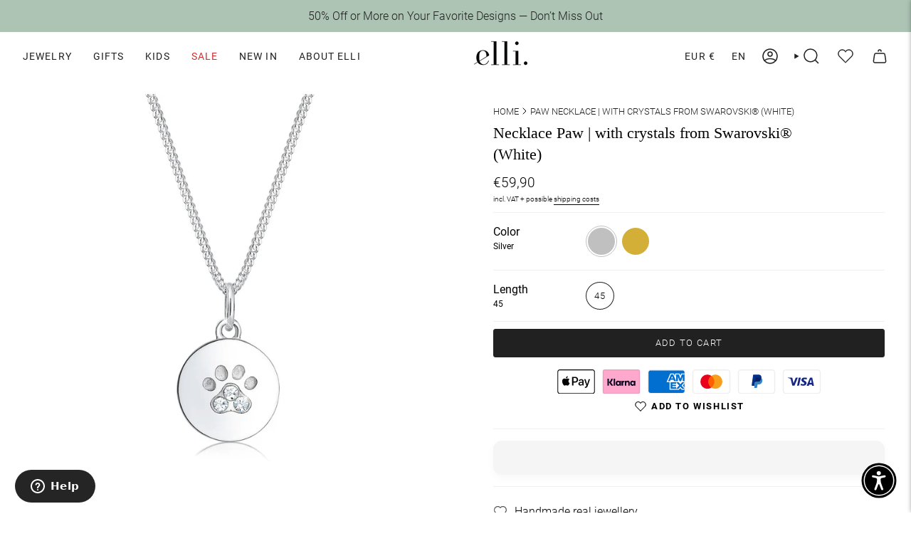

--- FILE ---
content_type: text/html; charset=utf-8
request_url: https://ellijewelry.com/en/products/halskette-pfote-kristall-weiss-925er-sterling-silber
body_size: 80698
content:
<!doctype html>
<html class="no-js no-touch supports-no-cookies" lang="en">
  <head>

    <!-- intelligems -->
  <script>
    window.Shopify = window.Shopify || {theme: {id: 177381409144, role: 'main' } };
    window._template = {
        directory: "",
        name: "product",
        suffix: ""
    };
  </script>
  <script type="module" blocking="render" fetchpriority="high" src="https://cdn.intelligems.io/esm/912d120c22ab/bundle.js"></script>
  <!-- intelligems -->
  
    
<!-- adtribute.io -->
<script>
  (()=>{if(window._adbs&&window._adbs.scriptLoaded)return;var e,t;window._adbq=window._adbq||[],window._adbs=window._adbs||{organizationId:"cm10iy9w30000ftya3mdjg90u",subDomain:"jg",environment:"prod"},window._adbs.topLevelDomain=(e=window.location.host.split("."),t=e.slice(-2).join("."),["com.br","co.uk","org.uk","gov.uk","edu.au","ac.uk","net.au","com.au","gov.au","mil.br"].includes(t)?e.slice(-3).join("."):t);let o=`https://${window._adbs.subDomain}.${window._adbs.topLevelDomain}/${window._adbs.organizationId}/client.js`,r=`https://collector.api.adtribute.io/${window._adbs.organizationId}/client.js`,i="_adbq",a=(()=>{var e="__storage_test__";try{return localStorage.setItem(e,e),localStorage.removeItem(e),!0}catch(e){return!1}})(),n=(e,t)=>{try{document.cookie=`${e}=${t}; expires=${new Date((new Date).getTime()+63072e6).toUTCString()}; domain=.${window._adbs.topLevelDomain}; path=/; secure;`}catch(e){console.error(e)}},d=()=>{let e;return(e=(e=a?localStorage.getItem(i):e)||(e=>{try{var o=e+"=",r=document.cookie.split(";");for(let t=0;t<r.length;t++){let e=r[t];for(;" "===e.charAt(0);)e=e.substring(1);if(0===e.indexOf(o))return e.substring(o.length,e.length)}}catch(e){console.error(e)}})(i))?JSON.parse(e):[]},s=e=>{a?localStorage.setItem(i,JSON.stringify(e)):n(i,JSON.stringify(e))},c=()=>{var e=document.createElement("script"),t=(e.type="text/javascript",e.src=window._adbs.scriptSrc,e.async=!0,e.onerror=()=>{var e;window._adbs.scriptSrc===o?(window._adbs.scriptSrc=r,c()):(w++,e=1e3*Math.pow(2,w),setTimeout(()=>{window._adbs.scriptSrc=o,c()},e))},document.getElementsByTagName("script")[0]);t.parentNode.insertBefore(e,t)},w=(d().forEach(e=>window._adbq.push(e)),window._adbq.push(["track","web_event_pageview",{timestamp:(new Date).toISOString(),page_title:document.title,page_url:window.location.href,referrer_url:document.referrer}]),Object.defineProperty(window._adbq,"push",{enumerable:!0,configurable:!0,writable:!0,value(...r){for(let e=0,t=this.length,o=r.length;e<o;e++,t++)i=this[t]=r[e],a=void 0,(a=d()).push(i),s(a);var i,a}}),s(window._adbq),0);window._adbs.scriptSrc=o,c(),window._adbs.scriptLoaded=!0})();
</script>
<!-- adtribute.io -->
    
    <meta charset="UTF-8">
    <meta http-equiv="X-UA-Compatible" content="IE=edge">
    <meta name="viewport" content="width=device-width, initial-scale=1.0">
    <meta name="theme-color" content="#212121">
 <link rel="canonical" href="https://ellijewelry.com/en/products/halskette-pfote-kristall-weiss-925er-sterling-silber">
    <link
      rel="alternate"
      hreflang="x-default"
      
        href="https://ellijewelry.com/products/halskette-pfote-kristall-weiss-925er-sterling-silber"
      
    >
    <link
      rel="alternate"
      hreflang="de"
      
        href="https://ellijewelry.com/products/halskette-pfote-kristall-weiss-925er-sterling-silber"
      
    >
    <link
      rel="alternate"
      hreflang="en"
      
        href="https://ellijewelry.com/en/products/halskette-pfote-kristall-weiss-925er-sterling-silber"
      
    >
   
    <link rel="preconnect" href="https://cdn.shopify.com" crossorigin>
    <!-- ======================= Broadcast Theme V5.0.0 ========================= --><link rel="preconnect" href="https://fonts.shopifycdn.com" crossorigin><link href="//ellijewelry.com/cdn/shop/t/59/assets/theme.css?v=147660575429457684031754500797" as="style" rel="preload">
    <link href="//ellijewelry.com/cdn/shop/t/59/assets/vendor.js?v=93779096473886333451754500800" as="script" rel="preload">
    <link href="//ellijewelry.com/cdn/shop/t/59/assets/theme.dev.js?v=100248367141547050151765535970" as="script" rel="preload">

      <link rel="icon" type="image/png" href="//ellijewelry.com/cdn/shop/files/Elli_000000_Black.png?crop=center&height=32&v=1687170782&width=32">
    
    <!-- Title and description ================================================ -->

    <title>Paw Necklace | With Crystals from Swarovski® (White)</title>
    
      <meta name="description" content="Animals are man&#39;s best friends! This necklace is handcrafted from 925 sterling silver and features a cheeky paw print adorned with Swarovski® crystals. The round pendant with a small paw print creates a unique look and is an absolute must-have for anyone who loves dogs and cats. This delicate necklace also makes a deli">
    
    <meta property="og:site_name" content="Elli Jewelry">
<meta property="og:url" content="https://ellijewelry.com/en/products/halskette-pfote-kristall-weiss-925er-sterling-silber">
<meta property="og:title" content="Paw Necklace | With Crystals from Swarovski® (White)">
<meta property="og:type" content="product">
<meta property="og:description" content="Animals are man&#39;s best friends! This necklace is handcrafted from 925 sterling silver and features a cheeky paw print adorned with Swarovski® crystals. The round pendant with a small paw print creates a unique look and is an absolute must-have for anyone who loves dogs and cats. This delicate necklace also makes a deli"><meta property="og:image" content="http://ellijewelry.com/cdn/shop/files/79120-image-squared-1-1686720916.jpg?v=1757091840">
  <meta property="og:image:secure_url" content="https://ellijewelry.com/cdn/shop/files/79120-image-squared-1-1686720916.jpg?v=1757091840">
  <meta property="og:image:width" content="1524">
  <meta property="og:image:height" content="1524"><meta property="og:price:amount" content="59,90">
  <meta property="og:price:currency" content="EUR"><meta name="twitter:card" content="summary_large_image">
<meta name="twitter:title" content="Paw Necklace | With Crystals from Swarovski® (White)">
<meta name="twitter:description" content="Animals are man&#39;s best friends! This necklace is handcrafted from 925 sterling silver and features a cheeky paw print adorned with Swarovski® crystals. The round pendant with a small paw print creates a unique look and is an absolute must-have for anyone who loves dogs and cats. This delicate necklace also makes a deli">
    <!-- CSS ================================================================== -->
    <link href="//ellijewelry.com/cdn/shop/t/59/assets/font-settings.css?v=150701307137139637181762770484" rel="stylesheet" type="text/css" media="all" />
    
<style data-shopify>

:root {--scrollbar-width: 0px;





--COLOR-VIDEO-BG: rgba(26, 26, 26, 0.0);
--COLOR-BG-BRIGHTER: rgba(26, 26, 26, 0.0);--COLOR-BG: #ffffff;--COLOR-BG-TRANSPARENT: rgba(0, 0, 0, 0);
--COLOR-BG-SECONDARY: #F7F9FA;
--COLOR-BG-SECONDARY-LIGHTEN: #ffffff;
--COLOR-BG-RGB: 0, 0, 0;

--COLOR-TEXT-DARK: #000000;
--COLOR-TEXT: #212121;
--COLOR-TEXT-LIGHT: rgba(23, 23, 23, 0.7);


/* === Opacity shades of grey ===*/
--COLOR-A5:  rgba(33, 33, 33, 0.05);
--COLOR-A10: rgba(33, 33, 33, 0.1);
--COLOR-A15: rgba(33, 33, 33, 0.15);
--COLOR-A20: rgba(33, 33, 33, 0.2);
--COLOR-A25: rgba(33, 33, 33, 0.25);
--COLOR-A30: rgba(33, 33, 33, 0.3);
--COLOR-A35: rgba(33, 33, 33, 0.35);
--COLOR-A40: rgba(33, 33, 33, 0.4);
--COLOR-A45: rgba(33, 33, 33, 0.45);
--COLOR-A50: rgba(33, 33, 33, 0.5);
--COLOR-A55: rgba(33, 33, 33, 0.55);
--COLOR-A60: rgba(33, 33, 33, 0.6);
--COLOR-A65: rgba(33, 33, 33, 0.65);
--COLOR-A70: rgba(33, 33, 33, 0.7);
--COLOR-A75: rgba(33, 33, 33, 0.75);
--COLOR-A80: rgba(33, 33, 33, 0.8);
--COLOR-A85: rgba(33, 33, 33, 0.85);
--COLOR-A90: rgba(33, 33, 33, 0.9);
--COLOR-A95: rgba(33, 33, 33, 0.95);

--COLOR-BORDER: rgb(240, 240, 240);
--COLOR-BORDER-LIGHT: rgba(144, 144, 144, 0.6);
--COLOR-BORDER-HAIRLINE: rgba(0, 0, 0, 0.0);
--COLOR-BORDER-DARK: #bdbdbd;/* === Bright color ===*/
--COLOR-PRIMARY: #212121;
--COLOR-PRIMARY-HOVER: #000000;
--COLOR-PRIMARY-FADE: rgba(33, 33, 33, 0.05);
--COLOR-PRIMARY-FADE-HOVER: rgba(33, 33, 33, 0.1);
--COLOR-PRIMARY-LIGHT: #855656;--COLOR-PRIMARY-OPPOSITE: rgba(255, 255, 255, 0.0);



/* === link Color ===*/
--COLOR-LINK: #212121;
--COLOR-LINK-HOVER: rgba(33, 33, 33, 0.7);
--COLOR-LINK-FADE: rgba(33, 33, 33, 0.05);
--COLOR-LINK-FADE-HOVER: rgba(33, 33, 33, 0.1);--COLOR-LINK-OPPOSITE: rgba(255, 255, 255, 0.0);


/* === Product grid sale tags ===*/
--COLOR-SALE-BG: #f0f0f0;
--COLOR-SALE-TEXT: #212121;--COLOR-SALE-TEXT-SECONDARY: #f0f0f0;

/* === Product grid badges ===*/
--COLOR-BADGE-BG: #ffffff;
--COLOR-BADGE-TEXT: #212121;

/* === Product sale color ===*/
--COLOR-SALE: #d20000;

/* === Gray background on Product grid items ===*/--filter-bg: 1.0;/* === Helper colors for form error states ===*/
--COLOR-ERROR: #721C24;
--COLOR-ERROR-BG: #F8D7DA;
--COLOR-ERROR-BORDER: #F5C6CB;



  --RADIUS: 3px;
  --RADIUS-SELECT: 3px;

--COLOR-HEADER-BG: #ffffff;--COLOR-HEADER-BG-TRANSPARENT: rgba(255, 255, 255, 0);
--COLOR-HEADER-LINK: #212121;
--COLOR-HEADER-LINK-HOVER: rgba(33, 33, 33, 0.7);

--COLOR-MENU-BG: #ffffff;
--COLOR-MENU-LINK: #212121;
--COLOR-MENU-LINK-HOVER: rgba(33, 33, 33, 0.7);
--COLOR-SUBMENU-BG: #ffffff;
--COLOR-SUBMENU-LINK: #212121;
--COLOR-SUBMENU-LINK-HOVER: rgba(33, 33, 33, 0.7);
--COLOR-SUBMENU-TEXT-LIGHT: #646464;
--COLOR-MENU-TRANSPARENT: #ffffff;
--COLOR-MENU-TRANSPARENT-HOVER: rgba(255, 255, 255, 0.7);

--COLOR-FOOTER-BG: #ffffff;
--COLOR-FOOTER-TEXT: #212121;
--COLOR-FOOTER-TEXT-A35: rgba(33, 33, 33, 0.35);
--COLOR-FOOTER-TEXT-A75: rgba(33, 33, 33, 0.75);
--COLOR-FOOTER-LINK: #212121;
--COLOR-FOOTER-LINK-HOVER: rgba(33, 33, 33, 0.7);
--COLOR-FOOTER-BORDER: #212121;

--TRANSPARENT: rgba(255, 255, 255, 0);

/* === Default overlay opacity ===*/
--overlay-opacity: 0;
--underlay-opacity: 1;
--underlay-bg: rgba(0,0,0,0.4);

/* === Custom Cursor ===*/
--ICON-ZOOM-IN: url( "//ellijewelry.com/cdn/shop/t/59/assets/icon-zoom-in.svg?v=182473373117644429561754500797" );
--ICON-ZOOM-OUT: url( "//ellijewelry.com/cdn/shop/t/59/assets/icon-zoom-out.svg?v=101497157853986683871754500798" );

/* === Custom Icons ===*/


  
  --ICON-ADD-BAG: url( "//ellijewelry.com/cdn/shop/t/59/assets/icon-add-bag-medium.svg?v=139170916092727621901754500796" );
  --ICON-ADD-CART: url( "//ellijewelry.com/cdn/shop/t/59/assets/icon-add-cart-medium.svg?v=57635405022452982901754500798" );
  --ICON-ARROW-LEFT: url( "//ellijewelry.com/cdn/shop/t/59/assets/icon-arrow-left-medium.svg?v=98614866157451683461754500793" );
  --ICON-ARROW-RIGHT: url( "//ellijewelry.com/cdn/shop/t/59/assets/icon-arrow-right-medium.svg?v=127385474140982877711754500795" );
  --ICON-SELECT: url("//ellijewelry.com/cdn/shop/t/59/assets/icon-select-medium.svg?v=19975");


--PRODUCT-GRID-ASPECT-RATIO: 100%;

/* === Typography ===*/
--FONT-WEIGHT-BODY: 300;
--FONT-WEIGHT-BODY-BOLD: 400;

--FONT-STACK-BODY: Roboto, sans-serif;
--FONT-STYLE-BODY: normal;
--FONT-STYLE-BODY-ITALIC: italic;
--FONT-ADJUST-BODY: 1.0;

--FONT-WEIGHT-HEADING: 400;
--FONT-WEIGHT-HEADING-BOLD: 500;

--FONT-STACK-HEADING: "Bodoni Moda", serif;
--FONT-STYLE-HEADING: normal;
--FONT-STYLE-HEADING-ITALIC: italic;
--FONT-ADJUST-HEADING: 0.95;

--FONT-STACK-NAV: Roboto, sans-serif;
--FONT-STYLE-NAV: normal;
--FONT-STYLE-NAV-ITALIC: italic;
--FONT-ADJUST-NAV: 1.0;

--FONT-WEIGHT-NAV: 300;
--FONT-WEIGHT-NAV-BOLD: 400;

--FONT-SIZE-BASE: 1.0rem;
--FONT-SIZE-BASE-PERCENT: 1.0;

/* === Parallax ===*/
--PARALLAX-STRENGTH-MIN: 120.0%;
--PARALLAX-STRENGTH-MAX: 130.0%;--COLUMNS: 4;
--COLUMNS-MEDIUM: 3;
--COLUMNS-SMALL: 2;
--COLUMNS-MOBILE: 1;--LAYOUT-OUTER: 32px;
  --LAYOUT-GUTTER: 32px;
  --LAYOUT-OUTER-MEDIUM: 22px;
  --LAYOUT-GUTTER-MEDIUM: 22px;
  --LAYOUT-OUTER-SMALL: 16px;
  --LAYOUT-GUTTER-SMALL: 16px;--base-animation-delay: 0ms;
--line-height-normal: 1.375; /* Equals to line-height: normal; */
--max-lines: 2;--SIDEBAR-WIDTH: 270px;
  --SIDEBAR-WIDTH-MEDIUM: 258px;--DRAWER-WIDTH: 380px;--ICON-STROKE-WIDTH: 1.5px;

--COLOR-TEXT-DARK: #000000;
--COLOR-TEXT:#000000;
--COLOR-TEXT-LIGHT: #212121;



/* === Button General ===*/
--BTN-FONT-STACK: Roboto, sans-serif;
--BTN-FONT-WEIGHT: 300;
--BTN-FONT-STYLE: normal;
--BTN-FONT-SIZE: 13px;

--BTN-LETTER-SPACING: 0.1em;
--BTN-UPPERCASE: uppercase;
--BTN-TEXT-ARROW-OFFSET: -1px;

/* === Button Primary ===*/
--BTN-PRIMARY-BORDER-COLOR: #212121;
--BTN-PRIMARY-BG-COLOR: #212121;
--BTN-PRIMARY-TEXT-COLOR: #ffffff;


  --BTN-PRIMARY-BG-COLOR-BRIGHTER: #3b3b3b;


/* === Button Secondary ===*/
--BTN-SECONDARY-BORDER-COLOR: #8191A4;
--BTN-SECONDARY-BG-COLOR: #8191A4;
--BTN-SECONDARY-TEXT-COLOR: #ffffff;


  --BTN-SECONDARY-BG-COLOR-BRIGHTER: #728499;


/* === Button White ===*/
--TEXT-BTN-BORDER-WHITE: #fff;
--TEXT-BTN-BG-WHITE: #fff;
--TEXT-BTN-WHITE: #000;
--TEXT-BTN-BG-WHITE-BRIGHTER: #f2f2f2;

/* === Button Black ===*/
--TEXT-BTN-BG-BLACK: #000;
--TEXT-BTN-BORDER-BLACK: #000;
--TEXT-BTN-BLACK: #fff;
--TEXT-BTN-BG-BLACK-BRIGHTER: #1a1a1a;

/* === Cart Gradient ===*/


  --FREE-SHIPPING-GRADIENT: linear-gradient(to right, var(--COLOR-PRIMARY-LIGHT) 0%, var(--COLOR-PRIMARY) 100%);


/* Swatch Size Variables */
--SWATCH-SIZE: 16px;
}

/* ::backdrop {
  --underlay-opacity: 1;
  --underlay-bg: rgba(0,0,0,0.4);
} */



</style>

    <link href="//ellijewelry.com/cdn/shop/t/59/assets/theme.css?v=147660575429457684031754500797" rel="stylesheet" type="text/css" media="all" />
    <link rel="stylesheet" href="//ellijewelry.com/cdn/shop/t/59/assets/font-styles.css?v=163774269346046971491754500794" media="print" onload="this.media='all'">
    

    <script>
      if (window.navigator.userAgent.indexOf('MSIE ') > 0 || window.navigator.userAgent.indexOf('Trident/') > 0) {
        document.documentElement.className = document.documentElement.className + ' ie';
        var scripts = document.getElementsByTagName('script')[0];
        var polyfill = document.createElement("script");
        polyfill.defer = true;
        polyfill.src = "//ellijewelry.com/cdn/shop/t/59/assets/ie11.js?v=144489047535103983231754500799";
        scripts.parentNode.insertBefore(polyfill, scripts);
      } else {
        document.documentElement.className = document.documentElement.className.replace('no-js', 'js');
      }
      let root = '/en';
      if (root[root.length - 1] !== '/') {
        root = root + '/';
      }
      window.theme = {
        routes: {
          root: root,
          cart_url: '/en/cart',
          cart_add_url: '/en/cart/add',
          cart_change_url: '/en/cart/change',
          product_recommendations_url: '/en/recommendations/products',
          predictive_search_url: '/en/search/suggest',
          addresses_url: '/en/account/addresses'
        },
        assets: {
          photoswipe: '//ellijewelry.com/cdn/shop/t/59/assets/photoswipe.js?v=6445614344472178311754500794',
          smoothscroll: '//ellijewelry.com/cdn/shop/t/59/assets/smoothscroll.js?v=37906625415260927261754500796',
          swatches: '//ellijewelry.com/cdn/shop/t/59/assets/swatches.json?v=84929326144997605411754500796',
          base: "//ellijewelry.com/cdn/shop/t/59/assets/",
        },
        strings: {
          addToCart: "Add to cart",
          soldOut: "Back soon",
          from: "From",
          preOrder: "Pre-order",
          sale: "Sale",
          subscription: "Subscription",
          unavailable: "Unavailable",
          unitPrice: "Unit price",
          unitPriceSeparator: "per",
          shippingCalcSubmitButton: "Calculate shipping",
          shippingCalcSubmitButtonDisabled: "Calculating...",
          selectValue: "Select value",
          selectColor: "Select color",
          oneColor: "color",
          otherColor: "colors",
          upsellAddToCart: "Add",
          free: "Free",
          swatchesColor: "Color, Colour, Farbe"
        },
        settings: {
          customerLoggedIn: null ? true : false,
          cartDrawerEnabled: false,
          enableQuickAdd: true,
          enableAnimations: false,
          transparentHeader: false,
          variantOnSale: true,
        },
        moneyFormat: false ? "€{{amount_with_comma_separator}} EUR" : "€{{amount_with_comma_separator}}",
        moneyWithoutCurrencyFormat: "€{{amount_with_comma_separator}}",
        moneyWithCurrencyFormat: "€{{amount_with_comma_separator}} EUR",
        subtotal: 0,
        info: {
          name: 'broadcast'
        },
        version: '5.0.0'
      };
      if (window.performance) {
        window.performance.mark('init');
      } else {
        window.fastNetworkAndCPU = false;
      }
    </script>
    
    <!-- Theme Javascript ============================================================== -->
    <script src="//ellijewelry.com/cdn/shop/t/59/assets/vendor.js?v=93779096473886333451754500800" defer="defer"></script>
    <script src="//ellijewelry.com/cdn/shop/t/59/assets/theme.dev.js?v=100248367141547050151765535970" defer="defer"></script><script>window.performance && window.performance.mark && window.performance.mark('shopify.content_for_header.start');</script><meta name="facebook-domain-verification" content="o6moih9p63ujk9gqam1onhao5qwbco">
<meta id="shopify-digital-wallet" name="shopify-digital-wallet" content="/75431706907/digital_wallets/dialog">
<meta name="shopify-checkout-api-token" content="949db38501de1a3a4bffcca64d72648c">
<meta id="in-context-paypal-metadata" data-shop-id="75431706907" data-venmo-supported="false" data-environment="production" data-locale="en_US" data-paypal-v4="true" data-currency="EUR">
<link rel="alternate" type="application/json+oembed" href="https://ellijewelry.com/en/products/halskette-pfote-kristall-weiss-925er-sterling-silber.oembed">
<script async="async" src="/checkouts/internal/preloads.js?locale=en-DE"></script>
<link rel="preconnect" href="https://shop.app" crossorigin="anonymous">
<script async="async" src="https://shop.app/checkouts/internal/preloads.js?locale=en-DE&shop_id=75431706907" crossorigin="anonymous"></script>
<script id="apple-pay-shop-capabilities" type="application/json">{"shopId":75431706907,"countryCode":"DE","currencyCode":"EUR","merchantCapabilities":["supports3DS"],"merchantId":"gid:\/\/shopify\/Shop\/75431706907","merchantName":"Elli Jewelry","requiredBillingContactFields":["postalAddress","email"],"requiredShippingContactFields":["postalAddress","email"],"shippingType":"shipping","supportedNetworks":["visa","maestro","masterCard","amex"],"total":{"type":"pending","label":"Elli Jewelry","amount":"1.00"},"shopifyPaymentsEnabled":true,"supportsSubscriptions":true}</script>
<script id="shopify-features" type="application/json">{"accessToken":"949db38501de1a3a4bffcca64d72648c","betas":["rich-media-storefront-analytics"],"domain":"ellijewelry.com","predictiveSearch":true,"shopId":75431706907,"locale":"en"}</script>
<script>var Shopify = Shopify || {};
Shopify.shop = "elli-julieandgrace.myshopify.com";
Shopify.locale = "en";
Shopify.currency = {"active":"EUR","rate":"1.0"};
Shopify.country = "DE";
Shopify.theme = {"name":"shopify-theme-ElliJewelry\/master","id":177381409144,"schema_name":"Broadcast","schema_version":"5.0.0","theme_store_id":null,"role":"main"};
Shopify.theme.handle = "null";
Shopify.theme.style = {"id":null,"handle":null};
Shopify.cdnHost = "ellijewelry.com/cdn";
Shopify.routes = Shopify.routes || {};
Shopify.routes.root = "/en/";</script>
<script type="module">!function(o){(o.Shopify=o.Shopify||{}).modules=!0}(window);</script>
<script>!function(o){function n(){var o=[];function n(){o.push(Array.prototype.slice.apply(arguments))}return n.q=o,n}var t=o.Shopify=o.Shopify||{};t.loadFeatures=n(),t.autoloadFeatures=n()}(window);</script>
<script>
  window.ShopifyPay = window.ShopifyPay || {};
  window.ShopifyPay.apiHost = "shop.app\/pay";
  window.ShopifyPay.redirectState = null;
</script>
<script id="shop-js-analytics" type="application/json">{"pageType":"product"}</script>
<script defer="defer" async type="module" src="//ellijewelry.com/cdn/shopifycloud/shop-js/modules/v2/client.init-shop-cart-sync_C5BV16lS.en.esm.js"></script>
<script defer="defer" async type="module" src="//ellijewelry.com/cdn/shopifycloud/shop-js/modules/v2/chunk.common_CygWptCX.esm.js"></script>
<script type="module">
  await import("//ellijewelry.com/cdn/shopifycloud/shop-js/modules/v2/client.init-shop-cart-sync_C5BV16lS.en.esm.js");
await import("//ellijewelry.com/cdn/shopifycloud/shop-js/modules/v2/chunk.common_CygWptCX.esm.js");

  window.Shopify.SignInWithShop?.initShopCartSync?.({"fedCMEnabled":true,"windoidEnabled":true});

</script>
<script>
  window.Shopify = window.Shopify || {};
  if (!window.Shopify.featureAssets) window.Shopify.featureAssets = {};
  window.Shopify.featureAssets['shop-js'] = {"shop-cart-sync":["modules/v2/client.shop-cart-sync_ZFArdW7E.en.esm.js","modules/v2/chunk.common_CygWptCX.esm.js"],"init-fed-cm":["modules/v2/client.init-fed-cm_CmiC4vf6.en.esm.js","modules/v2/chunk.common_CygWptCX.esm.js"],"shop-button":["modules/v2/client.shop-button_tlx5R9nI.en.esm.js","modules/v2/chunk.common_CygWptCX.esm.js"],"shop-cash-offers":["modules/v2/client.shop-cash-offers_DOA2yAJr.en.esm.js","modules/v2/chunk.common_CygWptCX.esm.js","modules/v2/chunk.modal_D71HUcav.esm.js"],"init-windoid":["modules/v2/client.init-windoid_sURxWdc1.en.esm.js","modules/v2/chunk.common_CygWptCX.esm.js"],"shop-toast-manager":["modules/v2/client.shop-toast-manager_ClPi3nE9.en.esm.js","modules/v2/chunk.common_CygWptCX.esm.js"],"init-shop-email-lookup-coordinator":["modules/v2/client.init-shop-email-lookup-coordinator_B8hsDcYM.en.esm.js","modules/v2/chunk.common_CygWptCX.esm.js"],"init-shop-cart-sync":["modules/v2/client.init-shop-cart-sync_C5BV16lS.en.esm.js","modules/v2/chunk.common_CygWptCX.esm.js"],"avatar":["modules/v2/client.avatar_BTnouDA3.en.esm.js"],"pay-button":["modules/v2/client.pay-button_FdsNuTd3.en.esm.js","modules/v2/chunk.common_CygWptCX.esm.js"],"init-customer-accounts":["modules/v2/client.init-customer-accounts_DxDtT_ad.en.esm.js","modules/v2/client.shop-login-button_C5VAVYt1.en.esm.js","modules/v2/chunk.common_CygWptCX.esm.js","modules/v2/chunk.modal_D71HUcav.esm.js"],"init-shop-for-new-customer-accounts":["modules/v2/client.init-shop-for-new-customer-accounts_ChsxoAhi.en.esm.js","modules/v2/client.shop-login-button_C5VAVYt1.en.esm.js","modules/v2/chunk.common_CygWptCX.esm.js","modules/v2/chunk.modal_D71HUcav.esm.js"],"shop-login-button":["modules/v2/client.shop-login-button_C5VAVYt1.en.esm.js","modules/v2/chunk.common_CygWptCX.esm.js","modules/v2/chunk.modal_D71HUcav.esm.js"],"init-customer-accounts-sign-up":["modules/v2/client.init-customer-accounts-sign-up_CPSyQ0Tj.en.esm.js","modules/v2/client.shop-login-button_C5VAVYt1.en.esm.js","modules/v2/chunk.common_CygWptCX.esm.js","modules/v2/chunk.modal_D71HUcav.esm.js"],"shop-follow-button":["modules/v2/client.shop-follow-button_Cva4Ekp9.en.esm.js","modules/v2/chunk.common_CygWptCX.esm.js","modules/v2/chunk.modal_D71HUcav.esm.js"],"checkout-modal":["modules/v2/client.checkout-modal_BPM8l0SH.en.esm.js","modules/v2/chunk.common_CygWptCX.esm.js","modules/v2/chunk.modal_D71HUcav.esm.js"],"lead-capture":["modules/v2/client.lead-capture_Bi8yE_yS.en.esm.js","modules/v2/chunk.common_CygWptCX.esm.js","modules/v2/chunk.modal_D71HUcav.esm.js"],"shop-login":["modules/v2/client.shop-login_D6lNrXab.en.esm.js","modules/v2/chunk.common_CygWptCX.esm.js","modules/v2/chunk.modal_D71HUcav.esm.js"],"payment-terms":["modules/v2/client.payment-terms_CZxnsJam.en.esm.js","modules/v2/chunk.common_CygWptCX.esm.js","modules/v2/chunk.modal_D71HUcav.esm.js"]};
</script>
<script>(function() {
  var isLoaded = false;
  function asyncLoad() {
    if (isLoaded) return;
    isLoaded = true;
    var urls = ["https:\/\/static.klaviyo.com\/onsite\/js\/klaviyo.js?company_id=W4tZ8t\u0026shop=elli-julieandgrace.myshopify.com","https:\/\/cdn.customily.com\/shopify\/static\/customily.shopify.script.js?shop=elli-julieandgrace.myshopify.com","https:\/\/quizify.arhamcommerce.com\/js\/shortcode.js?shop=elli-julieandgrace.myshopify.com","https:\/\/d26ky332zktp97.cloudfront.net\/shops\/umiKA59S7LZXLaxNZ\/colibrius-m.js?shop=elli-julieandgrace.myshopify.com"];
    for (var i = 0; i < urls.length; i++) {
      var s = document.createElement('script');
      s.type = 'text/javascript';
      s.async = true;
      s.src = urls[i];
      var x = document.getElementsByTagName('script')[0];
      x.parentNode.insertBefore(s, x);
    }
  };
  if(window.attachEvent) {
    window.attachEvent('onload', asyncLoad);
  } else {
    window.addEventListener('load', asyncLoad, false);
  }
})();</script>
<script id="__st">var __st={"a":75431706907,"offset":3600,"reqid":"b481174d-530b-4e4d-9003-f5c70ecd1939-1768670486","pageurl":"ellijewelry.com\/en\/products\/halskette-pfote-kristall-weiss-925er-sterling-silber","u":"2013c6ae3378","p":"product","rtyp":"product","rid":8343574577435};</script>
<script>window.ShopifyPaypalV4VisibilityTracking = true;</script>
<script id="captcha-bootstrap">!function(){'use strict';const t='contact',e='account',n='new_comment',o=[[t,t],['blogs',n],['comments',n],[t,'customer']],c=[[e,'customer_login'],[e,'guest_login'],[e,'recover_customer_password'],[e,'create_customer']],r=t=>t.map((([t,e])=>`form[action*='/${t}']:not([data-nocaptcha='true']) input[name='form_type'][value='${e}']`)).join(','),a=t=>()=>t?[...document.querySelectorAll(t)].map((t=>t.form)):[];function s(){const t=[...o],e=r(t);return a(e)}const i='password',u='form_key',d=['recaptcha-v3-token','g-recaptcha-response','h-captcha-response',i],f=()=>{try{return window.sessionStorage}catch{return}},m='__shopify_v',_=t=>t.elements[u];function p(t,e,n=!1){try{const o=window.sessionStorage,c=JSON.parse(o.getItem(e)),{data:r}=function(t){const{data:e,action:n}=t;return t[m]||n?{data:e,action:n}:{data:t,action:n}}(c);for(const[e,n]of Object.entries(r))t.elements[e]&&(t.elements[e].value=n);n&&o.removeItem(e)}catch(o){console.error('form repopulation failed',{error:o})}}const l='form_type',E='cptcha';function T(t){t.dataset[E]=!0}const w=window,h=w.document,L='Shopify',v='ce_forms',y='captcha';let A=!1;((t,e)=>{const n=(g='f06e6c50-85a8-45c8-87d0-21a2b65856fe',I='https://cdn.shopify.com/shopifycloud/storefront-forms-hcaptcha/ce_storefront_forms_captcha_hcaptcha.v1.5.2.iife.js',D={infoText:'Protected by hCaptcha',privacyText:'Privacy',termsText:'Terms'},(t,e,n)=>{const o=w[L][v],c=o.bindForm;if(c)return c(t,g,e,D).then(n);var r;o.q.push([[t,g,e,D],n]),r=I,A||(h.body.append(Object.assign(h.createElement('script'),{id:'captcha-provider',async:!0,src:r})),A=!0)});var g,I,D;w[L]=w[L]||{},w[L][v]=w[L][v]||{},w[L][v].q=[],w[L][y]=w[L][y]||{},w[L][y].protect=function(t,e){n(t,void 0,e),T(t)},Object.freeze(w[L][y]),function(t,e,n,w,h,L){const[v,y,A,g]=function(t,e,n){const i=e?o:[],u=t?c:[],d=[...i,...u],f=r(d),m=r(i),_=r(d.filter((([t,e])=>n.includes(e))));return[a(f),a(m),a(_),s()]}(w,h,L),I=t=>{const e=t.target;return e instanceof HTMLFormElement?e:e&&e.form},D=t=>v().includes(t);t.addEventListener('submit',(t=>{const e=I(t);if(!e)return;const n=D(e)&&!e.dataset.hcaptchaBound&&!e.dataset.recaptchaBound,o=_(e),c=g().includes(e)&&(!o||!o.value);(n||c)&&t.preventDefault(),c&&!n&&(function(t){try{if(!f())return;!function(t){const e=f();if(!e)return;const n=_(t);if(!n)return;const o=n.value;o&&e.removeItem(o)}(t);const e=Array.from(Array(32),(()=>Math.random().toString(36)[2])).join('');!function(t,e){_(t)||t.append(Object.assign(document.createElement('input'),{type:'hidden',name:u})),t.elements[u].value=e}(t,e),function(t,e){const n=f();if(!n)return;const o=[...t.querySelectorAll(`input[type='${i}']`)].map((({name:t})=>t)),c=[...d,...o],r={};for(const[a,s]of new FormData(t).entries())c.includes(a)||(r[a]=s);n.setItem(e,JSON.stringify({[m]:1,action:t.action,data:r}))}(t,e)}catch(e){console.error('failed to persist form',e)}}(e),e.submit())}));const S=(t,e)=>{t&&!t.dataset[E]&&(n(t,e.some((e=>e===t))),T(t))};for(const o of['focusin','change'])t.addEventListener(o,(t=>{const e=I(t);D(e)&&S(e,y())}));const B=e.get('form_key'),M=e.get(l),P=B&&M;t.addEventListener('DOMContentLoaded',(()=>{const t=y();if(P)for(const e of t)e.elements[l].value===M&&p(e,B);[...new Set([...A(),...v().filter((t=>'true'===t.dataset.shopifyCaptcha))])].forEach((e=>S(e,t)))}))}(h,new URLSearchParams(w.location.search),n,t,e,['guest_login'])})(!0,!0)}();</script>
<script integrity="sha256-4kQ18oKyAcykRKYeNunJcIwy7WH5gtpwJnB7kiuLZ1E=" data-source-attribution="shopify.loadfeatures" defer="defer" src="//ellijewelry.com/cdn/shopifycloud/storefront/assets/storefront/load_feature-a0a9edcb.js" crossorigin="anonymous"></script>
<script crossorigin="anonymous" defer="defer" src="//ellijewelry.com/cdn/shopifycloud/storefront/assets/shopify_pay/storefront-65b4c6d7.js?v=20250812"></script>
<script data-source-attribution="shopify.dynamic_checkout.dynamic.init">var Shopify=Shopify||{};Shopify.PaymentButton=Shopify.PaymentButton||{isStorefrontPortableWallets:!0,init:function(){window.Shopify.PaymentButton.init=function(){};var t=document.createElement("script");t.src="https://ellijewelry.com/cdn/shopifycloud/portable-wallets/latest/portable-wallets.en.js",t.type="module",document.head.appendChild(t)}};
</script>
<script data-source-attribution="shopify.dynamic_checkout.buyer_consent">
  function portableWalletsHideBuyerConsent(e){var t=document.getElementById("shopify-buyer-consent"),n=document.getElementById("shopify-subscription-policy-button");t&&n&&(t.classList.add("hidden"),t.setAttribute("aria-hidden","true"),n.removeEventListener("click",e))}function portableWalletsShowBuyerConsent(e){var t=document.getElementById("shopify-buyer-consent"),n=document.getElementById("shopify-subscription-policy-button");t&&n&&(t.classList.remove("hidden"),t.removeAttribute("aria-hidden"),n.addEventListener("click",e))}window.Shopify?.PaymentButton&&(window.Shopify.PaymentButton.hideBuyerConsent=portableWalletsHideBuyerConsent,window.Shopify.PaymentButton.showBuyerConsent=portableWalletsShowBuyerConsent);
</script>
<script data-source-attribution="shopify.dynamic_checkout.cart.bootstrap">document.addEventListener("DOMContentLoaded",(function(){function t(){return document.querySelector("shopify-accelerated-checkout-cart, shopify-accelerated-checkout")}if(t())Shopify.PaymentButton.init();else{new MutationObserver((function(e,n){t()&&(Shopify.PaymentButton.init(),n.disconnect())})).observe(document.body,{childList:!0,subtree:!0})}}));
</script>
<link id="shopify-accelerated-checkout-styles" rel="stylesheet" media="screen" href="https://ellijewelry.com/cdn/shopifycloud/portable-wallets/latest/accelerated-checkout-backwards-compat.css" crossorigin="anonymous">
<style id="shopify-accelerated-checkout-cart">
        #shopify-buyer-consent {
  margin-top: 1em;
  display: inline-block;
  width: 100%;
}

#shopify-buyer-consent.hidden {
  display: none;
}

#shopify-subscription-policy-button {
  background: none;
  border: none;
  padding: 0;
  text-decoration: underline;
  font-size: inherit;
  cursor: pointer;
}

#shopify-subscription-policy-button::before {
  box-shadow: none;
}

      </style>
<script id="sections-script" data-sections="footer" defer="defer" src="//ellijewelry.com/cdn/shop/t/59/compiled_assets/scripts.js?v=19975"></script>
<script>window.performance && window.performance.mark && window.performance.mark('shopify.content_for_header.end');</script>
   
   

    <script>
    
    
    
    
    var gsf_conversion_data = {page_type : 'product', event : 'view_item', data : {product_data : [{variant_id : 45406060118299, product_id : 8343574577435, name : "Paw Necklace | With Crystals from Swarovski® (White)", price : "59.90", currency : "EUR", sku : "0110870517_45", brand : "Elli", variant : "Silver / 45", category : "Necklace", quantity : "22" }], total_price : "59.90", shop_currency : "EUR"}};
    
</script>
  <!-- Added with Analyzify V3.0 - Nov 11, 2023 11:23 am -->

<!-- Google Tag Manager -->
<script>(function(w,d,s,l,i){w[l]=w[l]||[];w[l].push({'gtm.start':
            new Date().getTime(),event:'gtm.js'});var f=d.getElementsByTagName(s)[0],
        j=d.createElement(s),dl=l!='dataLayer'?'&l='+l:'';j.async=true;j.src=
        'https://www.googletagmanager.com/gtm.js?id='+i+dl;f.parentNode.insertBefore(j,f);
    })(window,document,'script','dataLayer','GTM-MVNWGHJQ');</script>
<!-- End Google Tag Manager -->

<script type="text/javascript">
    window.dataLayer = window.dataLayer || [];
    window.analyzify = {
        pageFly: false, // Set this to true if you are using PageFly in your website
        send_unhashed_email: false, // Set this to true if you would like to collect unhashed email address of logged in users.
        g_feed_region: 'DE', // Change this if your Google Ads feed is in another region
        analyzify_version: '3.0', // Analyzify version information
        version: '3.0', // Analyzify version installed to this store
        logging: false, // Enable this to see Analyzify logs in console
        logs: [],  // An array to store log messages
        stopAtLog: false, // Set this to true if you want to use a debugger while logging
        //Modify the following button attributes if you do not see any ee_addToCart datalayer event when you click add to cart button in any product detail page.
        addtocart_btn_attributes: {
        },
        wishlist_btn_attributes: {
            "class": ["test-wishlist"]
        },
        //Modify the following element attribute if you see that quantity being pushed to datalayer is wrong when you try to add the a product to the cart with more than 1 as quantity.
        product_quantity:{
            "name": ["quantity"]
        },
        //Modify the following button attributes if you do not see any ee_removeFromCart datalayer event when you remove any item from the cart in the cart page.
        removefromcart_btn_attributes: {
            "data-remove-item": ["cart-template"],
            "data-cart-remove": ["Remove"],
            "aria-label": ["Remove"],
            "class": ["cart__remove-btn", "cart__remove", "cart__removee", "cart-item__remove", "item-remove"],
            "id": [],
            "href": ["/cart/change?id=", "/cart/change?line="]
        },
        //Modify the following button attributes if you do not see ee_checkout datalayer event when you click "checkout" button in the cart page or cart drawer.
        checkout_btn_attributes: {
            "name": ["checkout"],
            "class": ["checkout-btn", "upcart-checkout-button", "cart__submit"],
            "href": ["/checkout"]
        },
        //Modify the following button attributes if you do not see any ee_productClick datalayer event when you click to a product in collection pages.
        collection_prod_click_attributes: {
            "href": ["/products/"],
            "class": ["boost-pfs-addtocart-select-options"]
        },
        //Modify the following button attributes if you do not see any ee_addToCart datalayer event when you click add to cart button in any collection pages.
        collection_atc_attributes: {
        },
        //Modify the following button attributes if you do not see any ee_productClick datalayer event when you click to a product in search result pages.
        search_prod_click_attributes: {
            "href": ["/products/"]
        },
        //In this section, we are adding eventListeners for add-to-cart functionality for stores using customizable products with relevant applications.
        global_atc_functions: ["pplrAddToCartCompleted"],
        rebuy_atc_rfc: false,
    };

    analyzify.log = function(t) {
        if (window.analyzify.logging && t != null) {
            console.log(`** Analyzify Logger: ${typeof t === 'object' ? '\n' : ''}`, t);
            analyzify.logs.push(t);
            if (analyzify.stopAtLog) {
                debugger;
            }
        }
    };

    window.analyzify.Initialize = function() {
        window.analyzify.loadScript = function(callback) {
            callback();
        }

        window.analyzify.AppStart = function(){

            const detectedCart = {"note":null,"attributes":{},"original_total_price":0,"total_price":0,"total_discount":0,"total_weight":0.0,"item_count":0,"items":[],"requires_shipping":false,"currency":"EUR","items_subtotal_price":0,"cart_level_discount_applications":[],"checkout_charge_amount":0};
            const detectedCurrency = detectedCart.currency;

            

            const sh_info_obj = {
                event: 'sh_info',
                page_type: "Product",
                page_currency: detectedCurrency,
                user: {
                    type: 'visitor',
                    
                }
            }

            window.dataLayer.push(sh_info_obj);

            window.analyzify.GetClickedProductPosition = function(elementHref, sku){
                if(sku != ''){
                    
                    return 0;
                }else{
                    var elementIndex = -1
                    collectionProductsElements = document.querySelectorAll('main a[href*="/products/"]');

                    let hrefValues = [];
                    let uniqueCollectionProductsElements = [];
                    
                    collectionProductsElements.forEach((element) => {
                      let href = element.getAttribute('href');
                      if (!hrefValues.includes(href)) {
                        uniqueCollectionProductsElements.push(element);
                        hrefValues.push(href);
                      }
                    });
  
                    uniqueCollectionProductsElements.forEach(function(element,index){
                        if (element.href.includes(elementHref)) {elementIndex = index + 1};
                    });
                    return elementIndex
                }
            }

            
            const productJson = {"id":8343574577435,"title":"Paw Necklace | With Crystals from Swarovski® (White)","handle":"halskette-pfote-kristall-weiss-925er-sterling-silber","description":"Animals are man's best friends! This necklace is handcrafted from 925 sterling silver and features a cheeky paw print adorned with Swarovski® crystals. The round pendant with a small paw print creates a unique look and is an absolute must-have for anyone who loves dogs and cats. This delicate necklace also makes a delightful gift for any animal lover!","published_at":"2023-06-19T16:31:13+02:00","created_at":"2023-06-19T15:34:33+02:00","vendor":"Elli","type":"Necklace","tags":["925 Sterling Silber vergoldet","925er Sterling Silber","adult","Capsule:Kids","category:Ketten","Damen","Glaskristall","Glaskristall-damen","Gold","Halskette","Halskette-925 Sterling Silber vergoldet","Halskette-925er Sterling Silber","Necklace short with stone","OOTW 40%","Pfote","Selection:Stamped_Jewelry","Silver","sub-capsule:Kids_Animals","sub-capsule:Kids_Symbols","sub-capsule:Swarovski_Crystals"],"price":5990,"price_min":5990,"price_max":5990,"available":true,"price_varies":false,"compare_at_price":5990,"compare_at_price_min":5990,"compare_at_price_max":5990,"compare_at_price_varies":false,"variants":[{"id":45406060118299,"title":"Silver \/ 45","option1":"Silver","option2":"45","option3":null,"sku":"0110870517_45","requires_shipping":true,"taxable":true,"featured_image":{"id":74398113694072,"product_id":8343574577435,"position":1,"created_at":"2025-09-05T19:03:51+02:00","updated_at":"2025-09-05T19:04:00+02:00","alt":"Silber - Elli | Halskette Pfote | Mit Kristallen von Swarovski® (Weiß) | 925er Sterling Silber","width":1524,"height":1524,"src":"\/\/ellijewelry.com\/cdn\/shop\/files\/79120-image-squared-1-1686720916.jpg?v=1757091840","variant_ids":[45406060118299]},"available":true,"name":"Paw Necklace | With Crystals from Swarovski® (White) - Silver \/ 45","public_title":"Silver \/ 45","options":["Silver","45"],"price":5990,"weight":4,"compare_at_price":5990,"inventory_management":"shopify","barcode":"4050878557133","featured_media":{"alt":"Silber - Elli | Halskette Pfote | Mit Kristallen von Swarovski® (Weiß) | 925er Sterling Silber","id":64889664831864,"position":1,"preview_image":{"aspect_ratio":1.0,"height":1524,"width":1524,"src":"\/\/ellijewelry.com\/cdn\/shop\/files\/79120-image-squared-1-1686720916.jpg?v=1757091840"}},"requires_selling_plan":false,"selling_plan_allocations":[]},{"id":45406060183835,"title":"gold \/ 45","option1":"gold","option2":"45","option3":null,"sku":"0103443121_45","requires_shipping":true,"taxable":true,"featured_image":{"id":74398113726840,"product_id":8343574577435,"position":2,"created_at":"2025-09-05T19:03:51+02:00","updated_at":"2025-09-05T19:04:00+02:00","alt":"Gold - Elli | Halskette Pfote | Mit Kristallen von Swarovski® (Weiß) | 925 Sterling Silber vergoldet","width":1524,"height":1524,"src":"\/\/ellijewelry.com\/cdn\/shop\/files\/84628-image-squared-1-1631675403.jpg?v=1757091840","variant_ids":[45406060183835]},"available":true,"name":"Paw Necklace | With Crystals from Swarovski® (White) - gold \/ 45","public_title":"gold \/ 45","options":["gold","45"],"price":5990,"weight":3,"compare_at_price":5990,"inventory_management":"shopify","barcode":"4050878627065","featured_media":{"alt":"Gold - Elli | Halskette Pfote | Mit Kristallen von Swarovski® (Weiß) | 925 Sterling Silber vergoldet","id":64889664864632,"position":2,"preview_image":{"aspect_ratio":1.0,"height":1524,"width":1524,"src":"\/\/ellijewelry.com\/cdn\/shop\/files\/84628-image-squared-1-1631675403.jpg?v=1757091840"}},"requires_selling_plan":false,"selling_plan_allocations":[]}],"images":["\/\/ellijewelry.com\/cdn\/shop\/files\/79120-image-squared-1-1686720916.jpg?v=1757091840","\/\/ellijewelry.com\/cdn\/shop\/files\/84628-image-squared-1-1631675403.jpg?v=1757091840","\/\/ellijewelry.com\/cdn\/shop\/files\/79120-image-squared-2-1686720918.jpg?v=1757091840","\/\/ellijewelry.com\/cdn\/shop\/files\/84628-image-squared-2-1631675407.jpg?v=1757091840","\/\/ellijewelry.com\/cdn\/shop\/files\/79120-image-squared-3-1686720921.jpg?v=1757091840","\/\/ellijewelry.com\/cdn\/shop\/files\/84628-image-squared-3-1631675410.jpg?v=1757091840","\/\/ellijewelry.com\/cdn\/shop\/files\/79120-image-squared-4-1686720924.jpg?v=1757091840","\/\/ellijewelry.com\/cdn\/shop\/files\/84628-image-squared-4-1631675413.jpg?v=1757091840","\/\/ellijewelry.com\/cdn\/shop\/files\/79120-image-squared-5-1686720945.jpg?v=1757091840","\/\/ellijewelry.com\/cdn\/shop\/files\/84628-image-squared-5-1631675420.jpg?v=1757091840","\/\/ellijewelry.com\/cdn\/shop\/files\/84628-image-squared-6-1631675438.jpg?v=1757091840"],"featured_image":"\/\/ellijewelry.com\/cdn\/shop\/files\/79120-image-squared-1-1686720916.jpg?v=1757091840","options":["Color","length"],"media":[{"alt":"Silber - Elli | Halskette Pfote | Mit Kristallen von Swarovski® (Weiß) | 925er Sterling Silber","id":64889664831864,"position":1,"preview_image":{"aspect_ratio":1.0,"height":1524,"width":1524,"src":"\/\/ellijewelry.com\/cdn\/shop\/files\/79120-image-squared-1-1686720916.jpg?v=1757091840"},"aspect_ratio":1.0,"height":1524,"media_type":"image","src":"\/\/ellijewelry.com\/cdn\/shop\/files\/79120-image-squared-1-1686720916.jpg?v=1757091840","width":1524},{"alt":"Gold - Elli | Halskette Pfote | Mit Kristallen von Swarovski® (Weiß) | 925 Sterling Silber vergoldet","id":64889664864632,"position":2,"preview_image":{"aspect_ratio":1.0,"height":1524,"width":1524,"src":"\/\/ellijewelry.com\/cdn\/shop\/files\/84628-image-squared-1-1631675403.jpg?v=1757091840"},"aspect_ratio":1.0,"height":1524,"media_type":"image","src":"\/\/ellijewelry.com\/cdn\/shop\/files\/84628-image-squared-1-1631675403.jpg?v=1757091840","width":1524},{"alt":"Silber - Elli | Halskette Pfote | Mit Kristallen von Swarovski® (Weiß) | 925er Sterling Silber","id":64889664897400,"position":3,"preview_image":{"aspect_ratio":1.0,"height":1524,"width":1524,"src":"\/\/ellijewelry.com\/cdn\/shop\/files\/79120-image-squared-2-1686720918.jpg?v=1757091840"},"aspect_ratio":1.0,"height":1524,"media_type":"image","src":"\/\/ellijewelry.com\/cdn\/shop\/files\/79120-image-squared-2-1686720918.jpg?v=1757091840","width":1524},{"alt":"Gold - Elli | Halskette Pfote | Mit Kristallen von Swarovski® (Weiß) | 925 Sterling Silber vergoldet","id":64889664930168,"position":4,"preview_image":{"aspect_ratio":1.0,"height":1524,"width":1524,"src":"\/\/ellijewelry.com\/cdn\/shop\/files\/84628-image-squared-2-1631675407.jpg?v=1757091840"},"aspect_ratio":1.0,"height":1524,"media_type":"image","src":"\/\/ellijewelry.com\/cdn\/shop\/files\/84628-image-squared-2-1631675407.jpg?v=1757091840","width":1524},{"alt":"Silber - Elli | Halskette Pfote | Mit Kristallen von Swarovski® (Weiß) | 925er Sterling Silber","id":64889664962936,"position":5,"preview_image":{"aspect_ratio":1.0,"height":1524,"width":1524,"src":"\/\/ellijewelry.com\/cdn\/shop\/files\/79120-image-squared-3-1686720921.jpg?v=1757091840"},"aspect_ratio":1.0,"height":1524,"media_type":"image","src":"\/\/ellijewelry.com\/cdn\/shop\/files\/79120-image-squared-3-1686720921.jpg?v=1757091840","width":1524},{"alt":"Gold - Elli | Halskette Pfote | Mit Kristallen von Swarovski® (Weiß) | 925 Sterling Silber vergoldet","id":64889664995704,"position":6,"preview_image":{"aspect_ratio":1.0,"height":1524,"width":1524,"src":"\/\/ellijewelry.com\/cdn\/shop\/files\/84628-image-squared-3-1631675410.jpg?v=1757091840"},"aspect_ratio":1.0,"height":1524,"media_type":"image","src":"\/\/ellijewelry.com\/cdn\/shop\/files\/84628-image-squared-3-1631675410.jpg?v=1757091840","width":1524},{"alt":"Silber - Elli | Halskette Pfote | Mit Kristallen von Swarovski® (Weiß) | 925er Sterling Silber","id":64889665028472,"position":7,"preview_image":{"aspect_ratio":1.0,"height":1524,"width":1524,"src":"\/\/ellijewelry.com\/cdn\/shop\/files\/79120-image-squared-4-1686720924.jpg?v=1757091840"},"aspect_ratio":1.0,"height":1524,"media_type":"image","src":"\/\/ellijewelry.com\/cdn\/shop\/files\/79120-image-squared-4-1686720924.jpg?v=1757091840","width":1524},{"alt":"Gold - Elli | Halskette Pfote | Mit Kristallen von Swarovski® (Weiß) | 925 Sterling Silber vergoldet","id":64889665061240,"position":8,"preview_image":{"aspect_ratio":1.0,"height":1524,"width":1524,"src":"\/\/ellijewelry.com\/cdn\/shop\/files\/84628-image-squared-4-1631675413.jpg?v=1757091840"},"aspect_ratio":1.0,"height":1524,"media_type":"image","src":"\/\/ellijewelry.com\/cdn\/shop\/files\/84628-image-squared-4-1631675413.jpg?v=1757091840","width":1524},{"alt":"Silber - Elli | Halskette Pfote | Mit Kristallen von Swarovski® (Weiß) | 925er Sterling Silber","id":64889665094008,"position":9,"preview_image":{"aspect_ratio":1.0,"height":1524,"width":1524,"src":"\/\/ellijewelry.com\/cdn\/shop\/files\/79120-image-squared-5-1686720945.jpg?v=1757091840"},"aspect_ratio":1.0,"height":1524,"media_type":"image","src":"\/\/ellijewelry.com\/cdn\/shop\/files\/79120-image-squared-5-1686720945.jpg?v=1757091840","width":1524},{"alt":"Gold - Elli | Halskette Pfote | Mit Kristallen von Swarovski® (Weiß) | 925 Sterling Silber vergoldet","id":64889665126776,"position":10,"preview_image":{"aspect_ratio":1.0,"height":1524,"width":1524,"src":"\/\/ellijewelry.com\/cdn\/shop\/files\/84628-image-squared-5-1631675420.jpg?v=1757091840"},"aspect_ratio":1.0,"height":1524,"media_type":"image","src":"\/\/ellijewelry.com\/cdn\/shop\/files\/84628-image-squared-5-1631675420.jpg?v=1757091840","width":1524},{"alt":"Gold - Elli | Halskette Pfote | Mit Kristallen von Swarovski® (Weiß) | 925 Sterling Silber vergoldet","id":64889665159544,"position":11,"preview_image":{"aspect_ratio":1.0,"height":1524,"width":1524,"src":"\/\/ellijewelry.com\/cdn\/shop\/files\/84628-image-squared-6-1631675438.jpg?v=1757091840"},"aspect_ratio":1.0,"height":1524,"media_type":"image","src":"\/\/ellijewelry.com\/cdn\/shop\/files\/84628-image-squared-6-1631675438.jpg?v=1757091840","width":1524}],"requires_selling_plan":false,"selling_plan_groups":[],"content":"Animals are man's best friends! This necklace is handcrafted from 925 sterling silver and features a cheeky paw print adorned with Swarovski® crystals. The round pendant with a small paw print creates a unique look and is an absolute must-have for anyone who loves dogs and cats. This delicate necklace also makes a delightful gift for any animal lover!"};
            const productName = `Paw Necklace | With Crystals from Swarovski® (White)`;
            const productHandle = `halskette-pfote-kristall-weiss-925er-sterling-silber`;
            const productId = '8343574577435';
            const productPrice = Number.parseFloat(59.9);
            const productBrand = `Elli`;
            const productType = `Necklace`;
            const productSku = `0110870517_45`;
            const collectionTitle = `Womens jewelry`;
            const collectionId = `452608557339`;
            const collectionHandle = "damenschmuck";
            

            window.analyzify.CollectionPageHandle = function(){
                null.forEach((product, i) => {
                  collectionProductsBrand.push(product.vendor);
                  collectionProductsType.push(product.type);
                  collectionProductsSku.push(product.variants[0].sku);
                  collectionProductsName.push(product.title);
                  collectionProductsHandle.push(product.handle);
                  collectionProductsId.push(product.id);
                  collectionProductsPrice.push(Number.parseFloat(product.variants[0].price * 0.01));
                  collectionProductsPosition.push(i + 1);
                  collectionGproductId.push(`shopify_${analyzify.g_feed_region}_${ product.id }_${ product.variants[0].id }`);
                  collectionVariantId.push(product.variants[0].id);
                  collectionVariantTitle.push(product.variants[0].title);
                });

                window.dataLayer.push({
                    event: 'ee_productImpression',
                    category_name: collectionTitle,
                    category_id: collectionId,
                    category_handle: collectionHandle,
                    product_brand: collectionProductsBrand,
                    product_type: collectionProductsType,
                    product_sku: collectionProductsSku,
                    product_name: collectionProductsName,
                    product_handle: collectionProductsHandle,
                    product_id: collectionProductsId,
                    product_price: collectionProductsPrice,
                    currency: detectedCurrency,
                    product_position: collectionProductsPosition,
                    g_product_id: collectionGproductId,
                    variant_id: collectionVariantId,
                    variant_title: collectionVariantTitle
                });
            }

            window.analyzify.SearchPageHandle = function(){
                null.forEach((product, i) => {
                  if(product.title){
                    searchProductsBrand.push(product.vendor);
                    searchProductsType.push(product.type);
                    searchProductsSku.push(product.variants[0].sku);
                    searchProductsNames.push(product.title);
                    searchProductsHandles.push(product.handle);
                    searchProductsIds.push(product.id);
                    searchProductsPrices.push(Number.parseFloat(product.variants[0].price * 0.01));
                    searchProductsPosition.push(i + 1);
                    searchGproductId.push(`shopify_${analyzify.g_feed_region}_${ product.id }_${ product.variants[0].id }`);
                    searchVariantId.push(product.variants[0].id);
                    searchVariantTitle.push(product.variants[0].title);
                  } else {
                    searchProductsBrand.push(null);
                    searchProductsType.push(null);
                    searchProductsSku.push(null);
                    searchProductsNames.push(null);
                    searchProductsHandles.push(null);
                    searchProductsIds.push(null);
                    searchProductsPrices.push(null);
                    searchProductsPosition.push(i + 1);
                    searchGproductId.push(null);
                    searchVariantId.push(null);
                    searchVariantTitle.push(null);
                  }
                });
      
                window.dataLayer.push({
                    event: 'searchListInfo',
                    page_type: 'search',
                    search_term: searchTerm,
                    search_results: searchResults,
                    product_brand: searchProductsBrand,
                    product_type: searchProductsType,
                    product_sku: searchProductsSku,
                    product_name: searchProductsNames,
                    product_handle: searchProductsHandles,
                    product_id: searchProductsIds,
                    product_price: searchProductsPrices,
                    currency: detectedCurrency,
                    product_position: searchProductsPosition,
                    product_list_id: 'search',
                    product_list_name: 'Search',
                    g_product_id: searchGproductId,
                    variant_id: searchVariantId,
                    variant_title: searchVariantTitle
                });
            }

            window.analyzify.ProductPageHandle = function() {
                const gProductId = `shopify_${analyzify.g_feed_region}_${productId}_45406060118299`;
                const variantId = '45406060118299';
                const variantTitle = `Silver / 45`;

                window.dataLayer.push({
                    event: 'ee_productDetail',
                    product_id: productId,
                    product_name: productName,
                    product_handle: productHandle,
                    product_type: productType,
                    product_brand: productBrand,
                    product_sku: productSku,
                    product_price: Number.parseFloat(productPrice),
                    currency: detectedCurrency,
                    category_id: collectionId,
                    category_name: collectionTitle,
                    category_handle: collectionHandle,
                    g_product_id: gProductId,
                    variant_id: variantId,
                    variant_title: variantTitle
                });
            };

            var cartItemsJson = {"note":null,"attributes":{},"original_total_price":0,"total_price":0,"total_discount":0,"total_weight":0.0,"item_count":0,"items":[],"requires_shipping":false,"currency":"EUR","items_subtotal_price":0,"cart_level_discount_applications":[],"checkout_charge_amount":0};

            window.analyzify.cartPageHandle = async function() {
                try {
                    const cartItems = await fetch('/cart.js').then(response => response.json());
                    const {
                      items: cartItemsJson
                    } = cartItems;
                    const cartItemsName = cartItemsJson.map(item => item.product_title);
                    const cartItemsHandle = cartItemsJson.map(item => item.handle);
                    const cartItemsBrand = cartItemsJson.map(item => item.vendor);
                    const cartItemsType = cartItemsJson.map(item => item.product_type);
                    const cartItemsSku = cartItemsJson.map(item => item.sku);
                    const cartItemsId = cartItemsJson.map(item => item.product_id);
                    const cartItemsVariantId = cartItemsJson.map(item => item.variant_id);
                    const cartItemsVariantTitle = cartItemsJson.map(item => item.variant_title);
                    const cartItemsPrice = cartItemsJson.map(item => parseFloat(item.price / 100));
                    const cartItemsQuantity = cartItemsJson.map(item => item.quantity);
                    const cartTotalValue = Number.parseFloat(cartItems.total_price) / 100;
                    const cartTotalQuantity = Number.parseFloat(cartItems.item_count);
                    const cartGProductIds = cartItemsJson.map(item => `shopify_${analyzify.g_feed_region}_${item.product_id}_${item.variant_id}`);

                    window.dataLayer.push({
                        event: 'ee_cartView',
                        page_type: 'cart',
                        product_id: cartItemsId,
                        product_name: cartItemsName,
                        product_handle: cartItemsHandle,
                        product_type: cartItemsType,
                        product_brand: cartItemsBrand,
                        product_sku: cartItemsSku,
                        product_list_id: 'cart',
                        product_list_name: 'Cart',
                        variant_id: cartItemsVariantId,
                        variant_title: cartItemsVariantTitle,
                        product_price: cartItemsPrice,
                        currency: detectedCurrency,
                        quantity: cartItemsQuantity,
                        totalValue: cartTotalValue,
                        totalQuantity: cartTotalQuantity,
                        g_product_id: cartGProductIds
                    });
                } catch (error) {
                    analyzify.error(error);
                }
            };

            // Define an array to store found elements
            let foundElements = [];
            let foundAtcElementForms = [];
            var foundBoostElements = [];

            // Define a function to find an element in a given path array using the provided attribute object
            window.findElemInPath = function(pathArray, attributeObj) {
                let buttonFound = null;
                
                // Check if the path array is defined
                if (pathArray) {
                    // Loop through the path array
                    for (let i = 0; i < pathArray.length; i++) {
                    // Loop through the attribute object
                    for (const attribute in attributeObj) {
                        if (attributeObj.hasOwnProperty(attribute)) {
                        const attributeName = attribute;
                        const attributeValues = attributeObj[attribute];
                        
                        // Check if the current path element has the current attribute
                        if (pathArray[i].hasAttribute !== undefined && pathArray[i].hasAttribute(attributeName) === true) {
                            // Loop through the attribute values
                            attributeValues.forEach(function(selectedValue) {
                            // Check if the current path element's attribute contains the selected value
                            if (pathArray[i].getAttribute(attributeName).indexOf(selectedValue) > -1) {
                                analyzify.log(`${selectedValue} found in ${attributeName} attribute list.`);
                                buttonFound = pathArray[i];
                                foundElements.push(pathArray[i]);
                                foundAtcElementForms.push(pathArray[i].closest("form[action='/cart/add']"));
                                foundBoostElements.push(pathArray[i].closest(".boost-pfs-filter-product-item"));
                            }
                            });
                        }
                        }
                    }
                    }
                }
                
                // Return the found button
                return buttonFound;
            }


            document.addEventListener('click', (event) => {
                let path = event.path || (event.composedPath && event.composedPath());
                foundElements = [];
                foundAtcElementForms = [];
                foundBoostElements = [];
              if(event.target.classList.contains('quick-add__button') || event.target.closest('.quick-add__button') || event.target.classList.contains('product__submit__item') || event.target.closest('.product__submit__item')){
                  analyzify.quickViewAtcEventFunc(event);
                }
                const checkout_elem = window.findElemInPath(path, analyzify.checkout_btn_attributes);
                const rfc_elem = window.findElemInPath(path, analyzify.removefromcart_btn_attributes);
                const atc_elem = window.findElemInPath(path, analyzify.addtocart_btn_attributes);
                const wishlist_elem = window.findElemInPath(path, analyzify.wishlist_btn_attributes);
                

                if (checkout_elem !== null) {
                    analyzify.checkoutEventFunc();
                }else if(rfc_elem !== null) {
                    analyzify.rfcEventFunc();
                }else if(atc_elem == null && analyzify.global_atc_functions.length) {
                  analyzify.global_atc_functions.forEach(function(fname){
                      window.addEventListener(fname , function(e) {
                        analyzify.atcEventFunc();
                        analyzify.log("customized product added")
                        analyzify.log(e)
                        window.e = e;
                      })
                  });
                }
                else if(atc_elem !== null) {
                    analyzify.atcEventFunc();
                } else if (wishlist_elem !== null) {
                    analyzify.wishlistEventFunc();
                }else{
                    analyzify.log('The clicked button/link was not a addtocart, removefromcart or checkout button.');
                    analyzify.log(event);
                }
            });

            if (analyzify.rebuy_atc_rfc) {
                const addToCartHandler = (event) => {
                    let item = event.detail.item;
                    let productData = {
                    event: 'ee_addToCart',
                    product_name: item.product_title,
                    product_handle: item.handle,
                    product_id: item.product_id,
                    product_price: Number.parseFloat(item.price / 100),
                    currency: detectedCurrency,
                    product_brand: item.vendor,
                    product_type: item.product_type,
                    quantity: item.quantity,
                    variant_id: item.variant_id,
                    variant_title: item.variant_title,
                    product_sku: item.sku,
                    g_product_id: `shopify_${analyzify.g_feed_region}_${item.product_id}_${item.variant_id}`
                    };
                    window.dataLayer.push(productData);
                };

                const removeFromCartHandler = (event) => {
                    let item = event.detail.product;
                    let productData = {
                    event: 'ee_removeFromCart',
                    product_name: item.product_title,
                    product_handle: item.handle,
                    product_id: item.product_id,
                    product_price: Number.parseFloat(item.price / 100),
                    currency: detectedCurrency,
                    product_brand: item.vendor,
                    product_type: item.product_type,
                    quantity: item.quantity,
                    variant_id: item.variant_id,
                    variant_title: item.variant_title,
                    product_sku: item.sku,
                    g_product_id: `shopify_${analyzify.g_feed_region}_${item.product_id}_${item.variant_id}`
                    };
                    window.dataLayer.push(productData);
                };

                document.addEventListener('rebuy:cart.add', addToCartHandler);
                document.addEventListener('rebuy:smartcart.product-removed', removeFromCartHandler);
            }

            window.analyzify.checkoutEventFunc = async () => {
              try {
                const cartItems = await fetch('/cart.js').then(response => response.json());
                const {
                  items: cartItemsJson
                } = cartItems;
                const cartItemsName = cartItemsJson.map(item => item.product_title);
                const cartItemsHandle = cartItemsJson.map(item => item.handle);
                const cartItemsBrand = cartItemsJson.map(item => item.vendor);
                const cartItemsType = cartItemsJson.map(item => item.product_type);
                const cartItemsSku = cartItemsJson.map(item => item.sku);
                const cartItemsId = cartItemsJson.map(item => item.product_id);
                const cartItemsVariantId = cartItemsJson.map(item => item.variant_id);
                const cartItemsVariantTitle = cartItemsJson.map(item => item.variant_title);
                const cartItemsPrice = cartItemsJson.map(item => parseFloat(item.price / 100));
                const cartItemsQuantity = cartItemsJson.map(item => item.quantity);
                const cartTotalValue = Number.parseFloat(cartItems.total_price) / 100;
                const cartTotalQuantity = Number.parseFloat(cartItems.item_count);
                const cartGProductIds = cartItemsJson.map(item => `shopify_${analyzify.g_feed_region}_${item.product_id}_${item.variant_id}`);
                window.dataLayer.push({
                  event: 'ee_checkout',
                  page_type: 'cart',
                  product_id: cartItemsId,
                  product_name: cartItemsName,
                  product_handle: cartItemsHandle,
                  product_brand: cartItemsBrand,
                  product_type: cartItemsType,
                  product_sku: cartItemsSku,
                  variant_id: cartItemsVariantId,
                  variant_title: cartItemsVariantTitle,
                  product_price: cartItemsPrice,
                  currency: detectedCurrency,
                  quantity: cartItemsQuantity,
                  totalValue: cartTotalValue,
                  totalQuantity: cartTotalQuantity,
                  g_product_id: cartGProductIds
                });
              } catch (error) {
                analyzify.error(error);
              }
            };

            window.analyzify.rfcEventFunc = async () => {
                const removedItem = [];
                const possibleIDs = [];
                const formElement = foundElements[0];
                const cartItems = await fetch('/cart.js').then(response => response.json());
                const {
                  items: cartItemsJson
                } = cartItems;
                if(formElement){
                    if(formElement.getAttribute('href')) {
                        if(formElement.getAttribute('href').includes('/cart/change?line=')){
                            const productCartOrder_1 = formElement.getAttribute('href').split('change?line=')[1];
                            const productCartOrder = productCartOrder_1.split('&quantity')[0];
                            for (let i = 0; i < cartItems.items.length; i++) {
                                if( i + 1 ==  productCartOrder){
                                    removedItem.push(cartItems.items[i]);
                                }
                            }
                        }
                    }
                    
                    if (!removedItem.length) {
                        const attrValues = formElement
                            .getAttributeNames()
                            .map(name => formElement.getAttribute(name));
                        attrValues.forEach((formElement) => {
                            if(formElement.match(/([0-9]+)/g)){
                                possibleIDs.push(formElement.match(/([0-9]+)/g));
                            }
                        });
                        possibleIDs.forEach((possibleID) => {
                            possibleID.forEach((id) => {
                                cartItems.items.filter(function(product) {
                                    if (product.variant_id == Number(id)){
                                        removedItem.push(product);
                                    }
                                });
                            })
                        })
                    }
                    if(removedItem[0]) {
                        window.dataLayer.push({
                            event: 'ee_removeFromCart',
                            product_id : removedItem[0].product_id,
                            product_name: removedItem[0].product_title,
                            product_handle: removedItem[0].handle,
                            product_sku: removedItem[0].sku,
                            product_type: removedItem[0].product_type,
                            variant_id : removedItem[0].id,
                            variant_title: removedItem[0].variant_title,
                            product_price: Number.parseFloat(removedItem[0].price / 100),
                            currency: detectedCurrency,
                            product_brand: removedItem[0].vendor,
                            quantity: removedItem[0].quantity
                        });
                        analyzify.log('Product ee_removeFromCart==>', window.dataLayer);
                    } else{
                        analyzify.log('Removed element not found');
                    }
                }
            }


            
            window.onload = function() {
              if (analyzify.pageFly) {
                const element = document.querySelector('[data-pf-type="ProductATC"]');
                element.onclick = analyzify.atcEventFunc;
              }
            };
            
            
            window.onload = function () {
              const templateName = 'product';
              let = templateTrue = false;
              if (templateName == "index" || templateName == "page") {
                templateTrue = true;
              }
              
              if (window.__shgProductInits && templateTrue) {
                const shogunAllProds = window.__shgProductInits;
                const shogunHeadingElement = document.querySelector(".shogun-heading-component h1");
                const shogunProductAllClass = "shg-product";
                const shogunProductBtnClass = "shg-product-atc-btn-wrapper";
                const productBtns = document.querySelectorAll("." + shogunProductBtnClass);
                
                const pageUrl = window.location.href;
                let collectionTitle = "Homepage";
                let collectionHandle = "Homepage";
                let atcSent = false;
                
                if (pageUrl.indexOf("pages/") !== -1) {
                  if (shogunHeadingElement) {
                    collectionTitle = shogunHeadingElement.textContent.trim();
                  }
                  collectionHandle = pageUrl.substring(pageUrl.indexOf("pages/") + "pages/".length);
                }

                const prodElements = document.querySelectorAll("." + shogunProductAllClass);
                const idArray = [];
                
                prodElements.forEach((element) => {
                  idArray.push(element.id);
                });
                
                const listedProds = shogunAllProds.filter((product) => idArray.includes(product.uuid));

                window.dataLayer.push({
                    event: 'ee_productImpression',
                    category_title: collectionTitle,
                    category_handle: collectionHandle,
                    listedProds
                });
                
                document.addEventListener('click', function(event) {
                  const clickedElement = event.target;
                  let shgProductId = null;
                  let parentElement = clickedElement.parentNode;

                  while (parentElement && !shgProductId) {
                    if (parentElement.classList && parentElement.classList.contains(shogunProductAllClass)) {
                      shgProductId = parentElement.id;
                    }
                    parentElement = parentElement.parentNode;
                  }
                  
                  if (clickedElement.closest("." + shogunProductBtnClass)) {
                    if (shgProductId && atcSent == false) {
                      atcSent = true;
              
                      const clickedProduct = shogunAllProds.find((product) => product.uuid === shgProductId);
              
                      const dataLayerObj = {
                        event: "ee_addToCart",
                        category_title: collectionTitle,
                        category_handle: collectionHandle,
                        clickedProduct
                      };
              
                      window.dataLayer.push(dataLayerObj);

                      setInterval(function() {
                        atcSent = false;
                      }, 1000);
                    }
                  } else {
                    if (shgProductId) {
                      const clickedProduct = shogunAllProds.find((product) => product.uuid === shgProductId);
                      
                      const dataLayerObj = {
                        event: "ee_productClick",
                        category_title: collectionTitle,
                        category_handle: collectionHandle,
                        clickedProduct
                      };
              
                      window.dataLayer.push(dataLayerObj);
                    }
                  }
                });
              }
            };

            window.analyzify.atcEventFunc = function() {
              const formElement = foundAtcElementForms[0];
              let variantInput = '45406060118299';
              let productPrice = 0;
              let variantSku = '';
              let variantName = '';
            
              if (!analyzify.pageFly && formElement) {
                const formVariantInput = Array.from(formElement.elements).find(item => item.name === 'id');
                variantInput = formVariantInput ? formVariantInput.value : variantInput;
              } else {
                const initialUrl = window.location.href;
                variantInput = initialUrl.includes('variant=') ? initialUrl.split('variant=')[1] : variantInput;
              }
            
              for (let i = 0; i < productJson.variants.length; i++) {
                if (productJson.variants[i].id == variantInput) {
                  productPrice = productJson.variants[i].price;
                  variantSku = productJson.variants[i].sku;
                  variantName = productJson.variants[i].public_title || productJson.variants[i].title;
                  break;
                }
              }
            
              const foundQty = [];
              const findQty = (attrObj) => {
                foundQty.length = 0;
                for (const [key, value] of Object.entries(attrObj)) {
                  const qtyEl = document.querySelector(`[${key}="${value}"]`);
                  if (qtyEl && qtyEl.value) {
                    foundQty.push(qtyEl.value);
                  }
                }
              };
            
              findQty(analyzify.product_quantity);
              const prodQty = foundQty.length > 0 ? foundQty[0] : 1;
            
              window.dataLayer.push({
                event: 'ee_addToCart',
                product_name: productName,
                product_handle: productHandle,
                product_id: productId,
                product_price: Number.parseFloat(productPrice / 100),
                currency: detectedCurrency,
                product_brand: productBrand,
                product_type: productType,
                category_id: collectionId,
                category_title: collectionTitle,
                category_handle: collectionHandle,
                quantity: Number(prodQty),
                variant_id: variantInput,
                variant_title: variantName,
                product_sku: variantSku,
                g_product_id: `shopify_${analyzify.g_feed_region}_${productId}_${variantInput}`
              });
            
              analyzify.log('Product ee_addToCart==>');
              analyzify.log(window.dataLayer);
            };

            window.analyzify.wishlistEventFunc = function(){
                const initialUrl = window.location.href;
                let variantInput = '45406060118299';

                if (initialUrl.includes('variant=')) {
                  variantInput = initialUrl.split('variant=')[1];
                }

                const selectedVariant = productJson.variants.find(variant => variant.id === variantInput);
                const {
                  price: productPrice,
                  sku: variantSku,
                  public_title: variantName = '',
                } = selectedVariant || {};

                window.dataLayer.push({
                    event: 'ee_addToWishlist',
                    product_id: productId,
                    product_name: productName,
                    product_handle: productHandle,
                    product_type: productType,
                    product_brand: productBrand,
                    product_sku: productSku,
                    product_price: Number.parseFloat(productPrice),
                    currency: detectedCurrency,
                    category_id: collectionId,
                    category_name: collectionTitle,
                    category_handle: collectionHandle,
                    g_product_id: `shopify_${analyzify.g_feed_region}_${productId}_45406060118299`,
                    variant_id: '45406060118299',
                    variant_title: `Silver / 45`
                });
                analyzify.log('Product ee_addToWishlist==>');
                analyzify.log(window.dataLayer);
            }

            window.analyzify.collAtcEventFunc = function() {
                const formElement = foundAtcElementForms[0];

                if (!formElement) {
                    return analyzify.log('Parent form element not found for quick view atc');
                }

                const productId = formElement.querySelector('.pid')?.value;
                const possibleIDs = formElement.getAttributeNames()
                    .flatMap(name => formElement.getAttribute(name).match(/([0-9]+)/g))
                    .filter(Boolean);

                const addedProduct = collectionAllProducts.find(product => {
                    if (productId && product.id === Number(productId)) {
                        return true;
                    }
                    return possibleIDs.includes(product.id.toString());
                });

                if (!addedProduct) {
                    return analyzify.log('Parent form element found but product id did not match');
                }

                const variant = addedProduct.variants[0];
                const productData = {
                    event: 'ee_addToCart',
                    product_name: addedProduct.title,
                    product_handle: addedProduct.handle,
                    product_id: addedProduct.id.toString(),
                    product_price: Number.parseFloat(variant.price / 100),
                    product_brand: addedProduct.vendor,
                    currency: detectedCurrency,
                    product_type: addedProduct.type,
                    category_id: collectionId,
                    category_title: collectionTitle,
                    category_handle: collectionHandle,
                    variant_id: variant.id,
                    variant_title: variant.public_title || variant.title,
                    product_sku: variant.sku,
                    g_product_id: `shopify_${analyzify.g_feed_region}_${addedProduct.id.toString()}_${variant.id}`,
                };

                window.dataLayer.push({
                    productData
                });

                analyzify.log('Product ee_addToCart ==>');
                analyzify.log(window.dataLayer);
            };


            window.analyzify.colProdClickFunc = function() {
              function clickedEvent(foundProd) {
                window.dataLayer.push({
                  event: 'ee_productClick',
                  product_id: foundProd.id.toString(),
                  product_name: foundProd.title,
                  product_handle: foundProd.handle,
                  product_type: foundProd.type,
                  product_sku: foundProd.variants[0].sku,
                  product_brand: foundProd.vendor,
                  product_price: Number.parseFloat(foundProd.price / 100),
                  category_id: collectionId,
                  category_name: collectionTitle,
                  category_handle: collectionHandle,
                  currency: detectedCurrency,
                  product_position: analyzify.GetClickedProductPosition(href, foundProd.variants[0].sku),
                  variant_id: foundProd.variants[0].id,
                  variant_title: foundProd.variants[0].title
                });
              }

              if (foundElements[0].hasAttribute('href')) {
                var href = foundElements[0].getAttribute('href');
                if (href.includes('/products/')) {
                  var handle = href.split('/products/')[1].split('?')[0];
                  var clickedProduct = collectionAllProducts.find(function(product) {
                    return product.handle === handle;
                  });
                  if (!clickedProduct) {
                    return analyzify.log('Clicked product does not found in collection product list');
                  }
                  clickedEvent(clickedProduct);
                } else {
                  analyzify.log('Found element`s href does not include a product handle.');
                }
              } else if (foundBoostElements[0].hasAttribute('data-id')) {
                var prodId = Number(foundBoostElements[0].getAttribute('data-id'));
                var clickedProduct = collectionAllProducts.find(function(product) {
                  return product.id === prodId;
                });
                if (!clickedProduct) {
                  return analyzify.log('Clicked product does not found in collection product list');
                }
                clickedEvent(clickedProduct);
              } else {
                analyzify.log('Found element does not have an href or data-id attribute.');
              }
            };

            window.analyzify.searchProdClickFunc = function(){
                if(foundElements[0].hasAttribute('href')){
                    var href = foundElements[0].getAttribute('href');
                    if(href.includes('/products/')){
                        var handle_0 = href.split('/products/')[1];
                        var handle = handle_0.split('?')[0];

                        var prodPosition;
                      
                        null.forEach((product, i) => {
                          if(handle == product.handle){
                            prodPosition = i + 1;
                          }
                        });
                      
                        var clickedProduct = searchResultsJson.filter(function(product) {
                            return product.handle === handle;
                        });

                        if (clickedProduct.length == 0 ) return analyzify.log('Clicked product does not found in search product list');
                        window.dataLayer.push({
                            event: 'ee_productClick',
                            product_id : clickedProduct[0].id,
                            product_name: clickedProduct[0].title,
                            product_handle: clickedProduct[0].handle,
                            product_type: clickedProduct[0].type,
                            product_sku: clickedProduct[0].variants[0].sku,
                            product_price: parseFloat(clickedProduct[0].price / 100),
                            currency: detectedCurrency,
                            product_brand: clickedProduct[0].vendor,
                            product_position: prodPosition,
                            variant_id: clickedProduct[0].variants[0].id,
                            variant_title: clickedProduct[0].variants[0].title
                        });
                    } else {
                        analyzify.log('Found element`s href does not include an product handle.')
                    }
                } else {
                    analyzify.log('Found element does not have an href attribute.')
                }
            }
 window.analyzify.quickViewAtcEventFunc = function(event){
              var formElement = event.target.closest('form');
              if(formElement !== null){
              	var ptitle = formElement.querySelector('.ptitle')
              	if(ptitle !== null){
                    if (formElement.querySelector('input[name="quantity"]')){
                      quantity = formElement.querySelector('input[name="quantity"]').value
                    }else{
                      quantity = 1
                    }
                    if (formElement.querySelector('*[name="id"]')){
                      variant_id = formElement.querySelector('*[name="id"]').value
                    }else if(formElement.closest('.product-quick-add__form') && formElement.closest('.product-quick-add__form').querySelector('*[name="id"]')){
                      variant_id = formElement.closest('.product-quick-add__form').querySelector('*[name="id"]').value
                    }else if(window.location.href.includes('?variant=')){
                      variant_id = window.location.href.split('?variant=')[1]
                    }else{
                      variant_id = ''
                    }
              		window.dataLayer.push({
		                event: 'ee_addToCart',
		                product_name: formElement.querySelector('.ptitle').value,
		                product_id : formElement.querySelector('.pid').value,
		                product_price: formElement.querySelector('.pprice').value,
		                product_brand: formElement.querySelector('.pbrand').value,
		                currency: detectedCurrency,
		                product_type: formElement.querySelector('.ptype').value,
		                category_id: formElement.querySelector('.pcategory_id').value,
		                category_title: formElement.querySelector('.pcategory_name').value,
		                variant_id: variant_id,
		                variant_title: formElement.querySelector('.pvtitle').value,
		                product_sku: formElement.querySelector('.psku').value,
		                quantity: quantity
		              });
              	}
              }
            }
            
            analyzify.ProductPageHandle();
            

        }
    }

    analyzify.Initialize();
    analyzify.loadScript(function() {
        analyzify.AppStart();
    });
</script>
    <script src="https://ajax.googleapis.com/ajax/libs/jquery/3.6.4/jquery.min.js"></script>
<!-- BEGIN app block: shopify://apps/linkedoption/blocks/app-embed/564f3d71-fe5e-48d7-a0de-284b76666f1e --><!-- BEGIN app snippet: config --><script>
  window.kingLinkedOptionConfig = window.kingLinkedOptionConfig || {};
  kingLinkedOptionConfig.version = "v1";
  kingLinkedOptionConfig.enabled = true;
  kingLinkedOptionConfig.featuredProductEnabled = false;
  kingLinkedOptionConfig.shop = "elli-julieandgrace.myshopify.com";
  kingLinkedOptionConfig.country = "DE";
  kingLinkedOptionConfig.language = "en";
  kingLinkedOptionConfig.currency = "EUR";
  kingLinkedOptionConfig.shopDomain = "ellijewelry.com";
  kingLinkedOptionConfig.pageType = "product";
  kingLinkedOptionConfig.moneyFormat = "€{{amount_with_comma_separator}}";
  kingLinkedOptionConfig.moneyFormatWithCurrency = "€{{amount_with_comma_separator}} EUR";
  kingLinkedOptionConfig.prefix = "/en";
  kingLinkedOptionConfig.namespace = "app--20802568193--king-linked-options";
  kingLinkedOptionConfig.hide = true;
  kingLinkedOptionConfig.remove = false;
  kingLinkedOptionConfig.storefrontAccessToken = "831609ec0f8975984d0eadfaec46f53c";
  kingLinkedOptionConfig.cartAttributeEnabled = false;
  kingLinkedOptionConfig.cartAttributeSelector = "";
  kingLinkedOptionConfig.hideDuplicateOption = false;
  kingLinkedOptionConfig.hideDuplicate = false;
  kingLinkedOptionConfig.subcategoryInCardMode = "FULL_OPTION";
  kingLinkedOptionConfig.enableSeamlessOptionSwitching = false;
  kingLinkedOptionConfig.seamlessSectionIds = [];
  kingLinkedOptionConfig.themeConfigV2 = {"liveThemeId":"177381409144","themes":[{"themeIds":["176860070264"],"themeStoreId":"0","themeName":"Drft.pro","product":{"points":[],"variant":{"id":"","option":{"id":"","name":{"id":"legend","type":"text"}}},"exclude":"","hide":""},"productCard":{"item":{"card":"","link":"","price":"","title":"","image_1":"","image_2":"","image_1_type":"","image_2_type":"","compareAtPrice":""},"points":[],"quickAddForm":{"product":{"id":"","type":"value"},"variant":{"id":"","type":"value"}},"exclude":"","hide":""},"quickView":{"points":[],"trigger":"","variant":"","container":"","productId":{"id":"","type":""}}},{"themeIds":["153819971867","148437893403","153094488347","153102745883","153195151643","154801963291","155611726107","156208529691","158050681115","158062379291","161058062619","164397318427","164422353179","164494508315","166988874011","168036761883","176790765944","176857055608","176895492472","176969548152","177132634488","177224614264","177243914616","177293230456","177381409144","177381409144","177381474680","177381474680"],"themeStoreId":"868","themeName":"Broadcast","product":{"points":[],"variant":{"id":".product__selectors","option":{"id":".selector-wrapper"}},"container":".product__page .product__content","exclude":"","hide":""},"productCard":{"item":{"card":".product-item","link":"a","price":".product-item__price .new-price","title":".product-item__title","image_1":".product-item__image img:nth-child(1)","image_2":".product-item__image img:nth-child(2)","image_1_type":"image","image_2_type":"image","compareAtPrice":".product-item__price .old-price"},"points":[],"exclude":"","hide":""},"quickView":{"type":"global","option":".selector-wrapper","points":[{"id":".product__block:has(.product__selectors)","pos":"BEFORE"},{"id":"product__block--buttons","pos":"BEFORE"}],"trigger":".quick-add__button","variant":"product__selectors","container":".drawer.product-quick-add","productId":{"id":".product-quick-add","type":"dataset","value":"product-id"}}}]};
  kingLinkedOptionConfig.product = {
    id: 8343574577435,
    active: true,
    groupType: "",
    autoScroll: false,
    anchor: "",
    options: ["Color","length"],
    trans: {}
  };
  kingLinkedOptionConfig.productCard = {
    enabled: false,
    multiOptionEnabled: false,
    hideOptions: "",
    applyPages: [],
    customize: {"align":"LEFT","customCss":"","marginTop":10,"imageAlign":"CENTER","buttonLimit":5,"buttonStyle":"SQUARE","dropdownIcon":1,"marginBottom":0,"buttonPadding":4,"twoColorStyle":"bottom right","colorSwatchSize":24,"dropdownPadding":6,"imageSwatchSize":24,"colorSwatchLimit":5,"colorSwatchStyle":"ROUND","imageSwatchLimit":5,"imageSwatchStyle":"ROUND","buttonBorderWidth":1,"buttonColorActive":"#fff","buttonColorNormal":"#fff","dropdownTextColor":"#5f6772","colorSwatchPadding":2,"imageSwatchPadding":2,"dropdownBorderColor":"#5f6772","dropdownBorderWidth":1,"buttonTextColorActive":"#000","buttonTextColorNormal":"#000","buttonUnavailableStyle":"CROSS","colorSwatchBorderWidth":1,"imageSwatchBorderWidth":1,"buttonBorderColorActive":"#4f5354","buttonBorderColorNormal":"#babfc3","dropdownBackgroundColor":"#ffffff","dropdownUnavailableStyle":"NONE","buttonHideUnmatchedVariant":false,"colorSwatchUnavailableStyle":"CROSS","imageSwatchUnavailableStyle":"CROSS","colorSwatchBorderColorActive":"#5f6772","colorSwatchBorderColorNormal":"transparent","dropdownHideUnmatchedVariant":false,"imageSwatchBorderColorActive":"#5f6772","imageSwatchBorderColorNormal":"#d4d4d4","colorSwatchHideUnmatchedVariant":false,"imageSwatchHideUnmatchedVariant":false},
    clickBehavior: "REDIRECT",
  };
  kingLinkedOptionConfig.appTranslations = {};
</script>
<!-- END app snippet -->
<style
  id="king-linked-options-custom-css"
>
  {}
  {}
</style>
<!-- BEGIN app snippet: template -->
  

<!-- END app snippet -->










<!-- END app block --><!-- BEGIN app block: shopify://apps/judge-me-reviews/blocks/judgeme_core/61ccd3b1-a9f2-4160-9fe9-4fec8413e5d8 --><!-- Start of Judge.me Core -->






<link rel="dns-prefetch" href="https://cdnwidget.judge.me">
<link rel="dns-prefetch" href="https://cdn.judge.me">
<link rel="dns-prefetch" href="https://cdn1.judge.me">
<link rel="dns-prefetch" href="https://api.judge.me">

<script data-cfasync='false' class='jdgm-settings-script'>window.jdgmSettings={"pagination":5,"disable_web_reviews":false,"badge_no_review_text":"No reviews","badge_n_reviews_text":"{{ n }} review/reviews","badge_star_color":"#000000","hide_badge_preview_if_no_reviews":true,"badge_hide_text":true,"enforce_center_preview_badge":false,"widget_title":"Customer Reviews","widget_open_form_text":"Write a review","widget_close_form_text":"Cancel review","widget_refresh_page_text":"Refresh page","widget_summary_text":"Based on {{ number_of_reviews }} review/reviews","widget_no_review_text":"Be the first to write a review","widget_name_field_text":"Display name","widget_verified_name_field_text":"Verified Name (public)","widget_name_placeholder_text":"Display name","widget_required_field_error_text":"This field is required.","widget_email_field_text":"Email address","widget_verified_email_field_text":"Verified Email (private, can not be edited)","widget_email_placeholder_text":"Your email address","widget_email_field_error_text":"Please enter a valid email address.","widget_rating_field_text":"Rating","widget_review_title_field_text":"Review Title","widget_review_title_placeholder_text":"Give your review a title","widget_review_body_field_text":"Review content","widget_review_body_placeholder_text":"Start writing here...","widget_pictures_field_text":"Picture/Video (optional)","widget_submit_review_text":"Submit Review","widget_submit_verified_review_text":"Submit Verified Review","widget_submit_success_msg_with_auto_publish":"Thank you! Please refresh the page in a few moments to see your review. You can remove or edit your review by logging into \u003ca href='https://judge.me/login' target='_blank' rel='nofollow noopener'\u003eJudge.me\u003c/a\u003e","widget_submit_success_msg_no_auto_publish":"Thank you! Your review will be published as soon as it is approved by the shop admin. You can remove or edit your review by logging into \u003ca href='https://judge.me/login' target='_blank' rel='nofollow noopener'\u003eJudge.me\u003c/a\u003e","widget_show_default_reviews_out_of_total_text":"Showing {{ n_reviews_shown }} out of {{ n_reviews }} reviews.","widget_show_all_link_text":"Show all","widget_show_less_link_text":"Show less","widget_author_said_text":"{{ reviewer_name }} said:","widget_days_text":"{{ n }} days ago","widget_weeks_text":"{{ n }} week/weeks ago","widget_months_text":"{{ n }} month/months ago","widget_years_text":"{{ n }} year/years ago","widget_yesterday_text":"Yesterday","widget_today_text":"Today","widget_replied_text":"\u003e\u003e {{ shop_name }} replied:","widget_read_more_text":"Read more","widget_reviewer_name_as_initial":"last_initial","widget_rating_filter_color":"#000000","widget_rating_filter_see_all_text":"See all reviews","widget_sorting_most_recent_text":"Most Recent","widget_sorting_highest_rating_text":"Highest Rating","widget_sorting_lowest_rating_text":"Lowest Rating","widget_sorting_with_pictures_text":"Only Pictures","widget_sorting_most_helpful_text":"Most Helpful","widget_open_question_form_text":"Ask a question","widget_reviews_subtab_text":"Reviews","widget_questions_subtab_text":"Questions","widget_question_label_text":"Question","widget_answer_label_text":"Answer","widget_question_placeholder_text":"Write your question here","widget_submit_question_text":"Submit Question","widget_question_submit_success_text":"Thank you for your question! We will notify you once it gets answered.","widget_star_color":"#000000","verified_badge_text":"Verified","verified_badge_bg_color":"","verified_badge_text_color":"#FFFFFF","verified_badge_placement":"left-of-reviewer-name","widget_review_max_height":"","widget_hide_border":true,"widget_social_share":false,"widget_thumb":false,"widget_review_location_show":true,"widget_location_format":"country_code_only","all_reviews_include_out_of_store_products":true,"all_reviews_out_of_store_text":"(out of store)","all_reviews_pagination":100,"all_reviews_product_name_prefix_text":"about","enable_review_pictures":true,"enable_question_anwser":false,"widget_theme":"","review_date_format":"dd/mm/yyyy","default_sort_method":"highest-rating","widget_product_reviews_subtab_text":"Product Reviews","widget_shop_reviews_subtab_text":"Shop Reviews","widget_other_products_reviews_text":"Reviews for other products","widget_store_reviews_subtab_text":"Store reviews","widget_no_store_reviews_text":"This store hasn't received any reviews yet","widget_web_restriction_product_reviews_text":"This product hasn't received any reviews yet","widget_no_items_text":"No items found","widget_show_more_text":"Show more","widget_write_a_store_review_text":"Write a Store Review","widget_other_languages_heading":"Reviews in Other Languages","widget_translate_review_text":"Translate review to {{ language }}","widget_translating_review_text":"Translating...","widget_show_original_translation_text":"Show original ({{ language }})","widget_translate_review_failed_text":"Review couldn't be translated.","widget_translate_review_retry_text":"Retry","widget_translate_review_try_again_later_text":"Try again later","show_product_url_for_grouped_product":false,"widget_sorting_pictures_first_text":"Pictures First","show_pictures_on_all_rev_page_mobile":false,"show_pictures_on_all_rev_page_desktop":false,"floating_tab_hide_mobile_install_preference":false,"floating_tab_button_name":"★ Reviews","floating_tab_title":"Let customers speak for us","floating_tab_button_color":"","floating_tab_button_background_color":"","floating_tab_url":"","floating_tab_url_enabled":false,"floating_tab_tab_style":"text","all_reviews_text_badge_text":"Customers rate us {{ shop.metafields.judgeme.all_reviews_rating | round: 1 }}/5 based on {{ shop.metafields.judgeme.all_reviews_count }} reviews.","all_reviews_text_badge_text_branded_style":"{{ shop.metafields.judgeme.all_reviews_rating | round: 1 }} out of 5 stars based on {{ shop.metafields.judgeme.all_reviews_count }} reviews","is_all_reviews_text_badge_a_link":false,"show_stars_for_all_reviews_text_badge":false,"all_reviews_text_badge_url":"","all_reviews_text_style":"branded","all_reviews_text_color_style":"judgeme_brand_color","all_reviews_text_color":"#108474","all_reviews_text_show_jm_brand":false,"featured_carousel_show_header":true,"featured_carousel_title":"Let customers speak for us","testimonials_carousel_title":"Customers are saying","videos_carousel_title":"Real customer stories","cards_carousel_title":"Customers are saying","featured_carousel_count_text":"from {{ n }} reviews","featured_carousel_add_link_to_all_reviews_page":false,"featured_carousel_url":"","featured_carousel_show_images":true,"featured_carousel_autoslide_interval":5,"featured_carousel_arrows_on_the_sides":false,"featured_carousel_height":250,"featured_carousel_width":80,"featured_carousel_image_size":0,"featured_carousel_image_height":250,"featured_carousel_arrow_color":"#eeeeee","verified_count_badge_style":"branded","verified_count_badge_orientation":"horizontal","verified_count_badge_color_style":"judgeme_brand_color","verified_count_badge_color":"#108474","is_verified_count_badge_a_link":false,"verified_count_badge_url":"","verified_count_badge_show_jm_brand":true,"widget_rating_preset_default":5,"widget_first_sub_tab":"product-reviews","widget_show_histogram":true,"widget_histogram_use_custom_color":true,"widget_pagination_use_custom_color":true,"widget_star_use_custom_color":true,"widget_verified_badge_use_custom_color":true,"widget_write_review_use_custom_color":false,"picture_reminder_submit_button":"Upload Pictures","enable_review_videos":false,"mute_video_by_default":false,"widget_sorting_videos_first_text":"Videos First","widget_review_pending_text":"Pending","featured_carousel_items_for_large_screen":3,"social_share_options_order":"Facebook,Twitter","remove_microdata_snippet":true,"disable_json_ld":false,"enable_json_ld_products":false,"preview_badge_show_question_text":false,"preview_badge_no_question_text":"No questions","preview_badge_n_question_text":"{{ number_of_questions }} question/questions","qa_badge_show_icon":false,"qa_badge_position":"same-row","remove_judgeme_branding":true,"widget_add_search_bar":false,"widget_search_bar_placeholder":"Search","widget_sorting_verified_only_text":"Verified only","featured_carousel_theme":"default","featured_carousel_show_rating":true,"featured_carousel_show_title":true,"featured_carousel_show_body":true,"featured_carousel_show_date":false,"featured_carousel_show_reviewer":true,"featured_carousel_show_product":false,"featured_carousel_header_background_color":"#108474","featured_carousel_header_text_color":"#ffffff","featured_carousel_name_product_separator":"reviewed","featured_carousel_full_star_background":"#108474","featured_carousel_empty_star_background":"#dadada","featured_carousel_vertical_theme_background":"#f9fafb","featured_carousel_verified_badge_enable":true,"featured_carousel_verified_badge_color":"#ADC3B4","featured_carousel_border_style":"round","featured_carousel_review_line_length_limit":3,"featured_carousel_more_reviews_button_text":"Read more reviews","featured_carousel_view_product_button_text":"View product","all_reviews_page_load_reviews_on":"scroll","all_reviews_page_load_more_text":"Load More Reviews","disable_fb_tab_reviews":false,"enable_ajax_cdn_cache":false,"widget_advanced_speed_features":5,"widget_public_name_text":"displayed publicly like","default_reviewer_name":"John Smith","default_reviewer_name_has_non_latin":true,"widget_reviewer_anonymous":"Anonymous","medals_widget_title":"Judge.me Review Medals","medals_widget_background_color":"#f9fafb","medals_widget_position":"footer_all_pages","medals_widget_border_color":"#f9fafb","medals_widget_verified_text_position":"left","medals_widget_use_monochromatic_version":false,"medals_widget_elements_color":"#108474","show_reviewer_avatar":true,"widget_invalid_yt_video_url_error_text":"Not a YouTube video URL","widget_max_length_field_error_text":"Please enter no more than {0} characters.","widget_show_country_flag":false,"widget_show_collected_via_shop_app":true,"widget_verified_by_shop_badge_style":"light","widget_verified_by_shop_text":"Verified by Shop","widget_show_photo_gallery":false,"widget_load_with_code_splitting":true,"widget_ugc_install_preference":false,"widget_ugc_title":"Made by us, Shared by you","widget_ugc_subtitle":"Tag us to see your picture featured in our page","widget_ugc_arrows_color":"#ffffff","widget_ugc_primary_button_text":"Buy Now","widget_ugc_primary_button_background_color":"#108474","widget_ugc_primary_button_text_color":"#ffffff","widget_ugc_primary_button_border_width":"0","widget_ugc_primary_button_border_style":"none","widget_ugc_primary_button_border_color":"#108474","widget_ugc_primary_button_border_radius":"25","widget_ugc_secondary_button_text":"Load More","widget_ugc_secondary_button_background_color":"#ffffff","widget_ugc_secondary_button_text_color":"#108474","widget_ugc_secondary_button_border_width":"2","widget_ugc_secondary_button_border_style":"solid","widget_ugc_secondary_button_border_color":"#108474","widget_ugc_secondary_button_border_radius":"25","widget_ugc_reviews_button_text":"View Reviews","widget_ugc_reviews_button_background_color":"#ffffff","widget_ugc_reviews_button_text_color":"#108474","widget_ugc_reviews_button_border_width":"2","widget_ugc_reviews_button_border_style":"solid","widget_ugc_reviews_button_border_color":"#108474","widget_ugc_reviews_button_border_radius":"25","widget_ugc_reviews_button_link_to":"judgeme-reviews-page","widget_ugc_show_post_date":true,"widget_ugc_max_width":"800","widget_rating_metafield_value_type":true,"widget_primary_color":"#000000","widget_enable_secondary_color":false,"widget_secondary_color":"#edf5f5","widget_summary_average_rating_text":"{{ average_rating }} out of 5","widget_media_grid_title":"Customer photos \u0026 videos","widget_media_grid_see_more_text":"See more","widget_round_style":true,"widget_show_product_medals":false,"widget_verified_by_judgeme_text":"Verified by Judge.me","widget_show_store_medals":true,"widget_verified_by_judgeme_text_in_store_medals":"Verified by Judge.me","widget_media_field_exceed_quantity_message":"Sorry, we can only accept {{ max_media }} for one review.","widget_media_field_exceed_limit_message":"{{ file_name }} is too large, please select a {{ media_type }} less than {{ size_limit }}MB.","widget_review_submitted_text":"Review Submitted!","widget_question_submitted_text":"Question Submitted!","widget_close_form_text_question":"Cancel","widget_write_your_answer_here_text":"Write your answer here","widget_enabled_branded_link":true,"widget_show_collected_by_judgeme":false,"widget_reviewer_name_color":"","widget_write_review_text_color":"","widget_write_review_bg_color":"","widget_collected_by_judgeme_text":"collected by Judge.me","widget_pagination_type":"standard","widget_load_more_text":"Load More","widget_load_more_color":"#000000","widget_full_review_text":"Full Review","widget_read_more_reviews_text":"Read More Reviews","widget_read_questions_text":"Read Questions","widget_questions_and_answers_text":"Questions \u0026 Answers","widget_verified_by_text":"Verified by","widget_verified_text":"Verified","widget_number_of_reviews_text":"{{ number_of_reviews }} reviews","widget_back_button_text":"Back","widget_next_button_text":"Next","widget_custom_forms_filter_button":"Filters","custom_forms_style":"horizontal","widget_show_review_information":false,"how_reviews_are_collected":"How reviews are collected?","widget_show_review_keywords":false,"widget_gdpr_statement":"How we use your data: We'll only contact you about the review you left, and only if necessary. By submitting your review, you agree to Judge.me's \u003ca href='https://judge.me/terms' target='_blank' rel='nofollow noopener'\u003eterms\u003c/a\u003e, \u003ca href='https://judge.me/privacy' target='_blank' rel='nofollow noopener'\u003eprivacy\u003c/a\u003e and \u003ca href='https://judge.me/content-policy' target='_blank' rel='nofollow noopener'\u003econtent\u003c/a\u003e policies.","widget_multilingual_sorting_enabled":false,"widget_translate_review_content_enabled":false,"widget_translate_review_content_method":"manual","popup_widget_review_selection":"automatically_with_pictures","popup_widget_round_border_style":true,"popup_widget_show_title":true,"popup_widget_show_body":true,"popup_widget_show_reviewer":false,"popup_widget_show_product":true,"popup_widget_show_pictures":true,"popup_widget_use_review_picture":true,"popup_widget_show_on_home_page":true,"popup_widget_show_on_product_page":true,"popup_widget_show_on_collection_page":true,"popup_widget_show_on_cart_page":true,"popup_widget_position":"bottom_left","popup_widget_first_review_delay":5,"popup_widget_duration":5,"popup_widget_interval":5,"popup_widget_review_count":5,"popup_widget_hide_on_mobile":true,"review_snippet_widget_round_border_style":true,"review_snippet_widget_card_color":"#FFFFFF","review_snippet_widget_slider_arrows_background_color":"#FFFFFF","review_snippet_widget_slider_arrows_color":"#000000","review_snippet_widget_star_color":"#108474","show_product_variant":false,"all_reviews_product_variant_label_text":"Variant: ","widget_show_verified_branding":false,"widget_ai_summary_title":"Customers say","widget_ai_summary_disclaimer":"AI-powered review summary based on recent customer reviews","widget_show_ai_summary":false,"widget_show_ai_summary_bg":false,"widget_show_review_title_input":true,"redirect_reviewers_invited_via_email":"review_widget","request_store_review_after_product_review":false,"request_review_other_products_in_order":false,"review_form_color_scheme":"default","review_form_corner_style":"square","review_form_star_color":{},"review_form_text_color":"#333333","review_form_background_color":"#ffffff","review_form_field_background_color":"#fafafa","review_form_button_color":{},"review_form_button_text_color":"#ffffff","review_form_modal_overlay_color":"#000000","review_content_screen_title_text":"How would you rate this product?","review_content_introduction_text":"We would love it if you would share a bit about your experience.","store_review_form_title_text":"How would you rate this store?","store_review_form_introduction_text":"We would love it if you would share a bit about your experience.","show_review_guidance_text":true,"one_star_review_guidance_text":"Poor","five_star_review_guidance_text":"Great","customer_information_screen_title_text":"About you","customer_information_introduction_text":"Please tell us more about you.","custom_questions_screen_title_text":"Your experience in more detail","custom_questions_introduction_text":"Here are a few questions to help us understand more about your experience.","review_submitted_screen_title_text":"Thanks for your review!","review_submitted_screen_thank_you_text":"We are processing it and it will appear on the store soon.","review_submitted_screen_email_verification_text":"Please confirm your email by clicking the link we just sent you. This helps us keep reviews authentic.","review_submitted_request_store_review_text":"Would you like to share your experience of shopping with us?","review_submitted_review_other_products_text":"Would you like to review these products?","store_review_screen_title_text":"Would you like to share your experience of shopping with us?","store_review_introduction_text":"We value your feedback and use it to improve. Please share any thoughts or suggestions you have.","reviewer_media_screen_title_picture_text":"Share a picture","reviewer_media_introduction_picture_text":"Upload a photo to support your review.","reviewer_media_screen_title_video_text":"Share a video","reviewer_media_introduction_video_text":"Upload a video to support your review.","reviewer_media_screen_title_picture_or_video_text":"Share a picture or video","reviewer_media_introduction_picture_or_video_text":"Upload a photo or video to support your review.","reviewer_media_youtube_url_text":"Paste your Youtube URL here","advanced_settings_next_step_button_text":"Next","advanced_settings_close_review_button_text":"Close","modal_write_review_flow":false,"write_review_flow_required_text":"Required","write_review_flow_privacy_message_text":"We respect your privacy.","write_review_flow_anonymous_text":"Post review as anonymous","write_review_flow_visibility_text":"This won't be visible to other customers.","write_review_flow_multiple_selection_help_text":"Select as many as you like","write_review_flow_single_selection_help_text":"Select one option","write_review_flow_required_field_error_text":"This field is required","write_review_flow_invalid_email_error_text":"Please enter a valid email address","write_review_flow_max_length_error_text":"Max. {{ max_length }} characters.","write_review_flow_media_upload_text":"\u003cb\u003eClick to upload\u003c/b\u003e or drag and drop","write_review_flow_gdpr_statement":"We'll only contact you about your review if necessary. By submitting your review, you agree to our \u003ca href='https://judge.me/terms' target='_blank' rel='nofollow noopener'\u003eterms and conditions\u003c/a\u003e and \u003ca href='https://judge.me/privacy' target='_blank' rel='nofollow noopener'\u003eprivacy policy\u003c/a\u003e.","rating_only_reviews_enabled":false,"show_negative_reviews_help_screen":false,"new_review_flow_help_screen_rating_threshold":3,"negative_review_resolution_screen_title_text":"Tell us more","negative_review_resolution_text":"Your experience matters to us. If there were issues with your purchase, we're here to help. Feel free to reach out to us, we'd love the opportunity to make things right.","negative_review_resolution_button_text":"Contact us","negative_review_resolution_proceed_with_review_text":"Leave a review","negative_review_resolution_subject":"Issue with purchase from {{ shop_name }}.{{ order_name }}","preview_badge_collection_page_install_status":false,"widget_review_custom_css":"","preview_badge_custom_css":"","preview_badge_stars_count":"5-stars","featured_carousel_custom_css":"","floating_tab_custom_css":"","all_reviews_widget_custom_css":"","medals_widget_custom_css":"","verified_badge_custom_css":"","all_reviews_text_custom_css":"","transparency_badges_collected_via_store_invite":false,"transparency_badges_from_another_provider":false,"transparency_badges_collected_from_store_visitor":false,"transparency_badges_collected_by_verified_review_provider":false,"transparency_badges_earned_reward":false,"transparency_badges_collected_via_store_invite_text":"Review collected via store invitation","transparency_badges_from_another_provider_text":"Review collected from another provider","transparency_badges_collected_from_store_visitor_text":"Review collected from a store visitor","transparency_badges_written_in_google_text":"Review written in Google","transparency_badges_written_in_etsy_text":"Review written in Etsy","transparency_badges_written_in_shop_app_text":"Review written in Shop App","transparency_badges_earned_reward_text":"Review earned a reward for future purchase","product_review_widget_per_page":3,"widget_store_review_label_text":"Review about the store","checkout_comment_extension_title_on_product_page":"Customer Comments","checkout_comment_extension_num_latest_comment_show":5,"checkout_comment_extension_format":"name_and_timestamp","checkout_comment_customer_name":"last_initial","checkout_comment_comment_notification":true,"preview_badge_collection_page_install_preference":false,"preview_badge_home_page_install_preference":false,"preview_badge_product_page_install_preference":false,"review_widget_install_preference":"","review_carousel_install_preference":false,"floating_reviews_tab_install_preference":"none","verified_reviews_count_badge_install_preference":false,"all_reviews_text_install_preference":false,"review_widget_best_location":false,"judgeme_medals_install_preference":false,"review_widget_revamp_enabled":false,"review_widget_qna_enabled":false,"review_widget_header_theme":"minimal","review_widget_widget_title_enabled":true,"review_widget_header_text_size":"medium","review_widget_header_text_weight":"regular","review_widget_average_rating_style":"compact","review_widget_bar_chart_enabled":true,"review_widget_bar_chart_type":"numbers","review_widget_bar_chart_style":"standard","review_widget_expanded_media_gallery_enabled":false,"review_widget_reviews_section_theme":"standard","review_widget_image_style":"thumbnails","review_widget_review_image_ratio":"square","review_widget_stars_size":"medium","review_widget_verified_badge":"standard_text","review_widget_review_title_text_size":"medium","review_widget_review_text_size":"medium","review_widget_review_text_length":"medium","review_widget_number_of_columns_desktop":3,"review_widget_carousel_transition_speed":5,"review_widget_custom_questions_answers_display":"always","review_widget_button_text_color":"#FFFFFF","review_widget_text_color":"#000000","review_widget_lighter_text_color":"#7B7B7B","review_widget_corner_styling":"soft","review_widget_review_word_singular":"review","review_widget_review_word_plural":"reviews","review_widget_voting_label":"Helpful?","review_widget_shop_reply_label":"Reply from {{ shop_name }}:","review_widget_filters_title":"Filters","qna_widget_question_word_singular":"Question","qna_widget_question_word_plural":"Questions","qna_widget_answer_reply_label":"Answer from {{ answerer_name }}:","qna_content_screen_title_text":"Ask a question about this product","qna_widget_question_required_field_error_text":"Please enter your question.","qna_widget_flow_gdpr_statement":"We'll only contact you about your question if necessary. By submitting your question, you agree to our \u003ca href='https://judge.me/terms' target='_blank' rel='nofollow noopener'\u003eterms and conditions\u003c/a\u003e and \u003ca href='https://judge.me/privacy' target='_blank' rel='nofollow noopener'\u003eprivacy policy\u003c/a\u003e.","qna_widget_question_submitted_text":"Thanks for your question!","qna_widget_close_form_text_question":"Close","qna_widget_question_submit_success_text":"We’ll notify you by email when your question is answered.","all_reviews_widget_v2025_enabled":false,"all_reviews_widget_v2025_header_theme":"default","all_reviews_widget_v2025_widget_title_enabled":true,"all_reviews_widget_v2025_header_text_size":"medium","all_reviews_widget_v2025_header_text_weight":"regular","all_reviews_widget_v2025_average_rating_style":"compact","all_reviews_widget_v2025_bar_chart_enabled":true,"all_reviews_widget_v2025_bar_chart_type":"numbers","all_reviews_widget_v2025_bar_chart_style":"standard","all_reviews_widget_v2025_expanded_media_gallery_enabled":false,"all_reviews_widget_v2025_show_store_medals":true,"all_reviews_widget_v2025_show_photo_gallery":true,"all_reviews_widget_v2025_show_review_keywords":false,"all_reviews_widget_v2025_show_ai_summary":false,"all_reviews_widget_v2025_show_ai_summary_bg":false,"all_reviews_widget_v2025_add_search_bar":false,"all_reviews_widget_v2025_default_sort_method":"most-recent","all_reviews_widget_v2025_reviews_per_page":10,"all_reviews_widget_v2025_reviews_section_theme":"default","all_reviews_widget_v2025_image_style":"thumbnails","all_reviews_widget_v2025_review_image_ratio":"square","all_reviews_widget_v2025_stars_size":"medium","all_reviews_widget_v2025_verified_badge":"bold_badge","all_reviews_widget_v2025_review_title_text_size":"medium","all_reviews_widget_v2025_review_text_size":"medium","all_reviews_widget_v2025_review_text_length":"medium","all_reviews_widget_v2025_number_of_columns_desktop":3,"all_reviews_widget_v2025_carousel_transition_speed":5,"all_reviews_widget_v2025_custom_questions_answers_display":"always","all_reviews_widget_v2025_show_product_variant":false,"all_reviews_widget_v2025_show_reviewer_avatar":true,"all_reviews_widget_v2025_reviewer_name_as_initial":"","all_reviews_widget_v2025_review_location_show":false,"all_reviews_widget_v2025_location_format":"","all_reviews_widget_v2025_show_country_flag":false,"all_reviews_widget_v2025_verified_by_shop_badge_style":"light","all_reviews_widget_v2025_social_share":false,"all_reviews_widget_v2025_social_share_options_order":"Facebook,Twitter,LinkedIn,Pinterest","all_reviews_widget_v2025_pagination_type":"standard","all_reviews_widget_v2025_button_text_color":"#FFFFFF","all_reviews_widget_v2025_text_color":"#000000","all_reviews_widget_v2025_lighter_text_color":"#7B7B7B","all_reviews_widget_v2025_corner_styling":"soft","all_reviews_widget_v2025_title":"Customer reviews","all_reviews_widget_v2025_ai_summary_title":"Customers say about this store","all_reviews_widget_v2025_no_review_text":"Be the first to write a review","platform":"shopify","branding_url":"https://app.judge.me/reviews","branding_text":"Unterstützt von Judge.me","locale":"en","reply_name":"Elli Jewelry","widget_version":"3.0","footer":true,"autopublish":false,"review_dates":true,"enable_custom_form":false,"shop_locale":"de","enable_multi_locales_translations":true,"show_review_title_input":true,"review_verification_email_status":"always","can_be_branded":false,"reply_name_text":"Elli Jewelry"};</script> <style class='jdgm-settings-style'>.jdgm-xx{left:0}:root{--jdgm-primary-color: #000;--jdgm-secondary-color: rgba(0,0,0,0.1);--jdgm-star-color: #000;--jdgm-write-review-text-color: white;--jdgm-write-review-bg-color: #000000;--jdgm-paginate-color: #000000;--jdgm-border-radius: 10;--jdgm-reviewer-name-color: #000000}.jdgm-histogram__bar-content{background-color:#000000}.jdgm-rev[data-verified-buyer=true] .jdgm-rev__icon.jdgm-rev__icon:after,.jdgm-rev__buyer-badge.jdgm-rev__buyer-badge{color:#FFFFFF;background-color:#000}.jdgm-review-widget--small .jdgm-gallery.jdgm-gallery .jdgm-gallery__thumbnail-link:nth-child(8) .jdgm-gallery__thumbnail-wrapper.jdgm-gallery__thumbnail-wrapper:before{content:"See more"}@media only screen and (min-width: 768px){.jdgm-gallery.jdgm-gallery .jdgm-gallery__thumbnail-link:nth-child(8) .jdgm-gallery__thumbnail-wrapper.jdgm-gallery__thumbnail-wrapper:before{content:"See more"}}.jdgm-preview-badge .jdgm-star.jdgm-star{color:#000000}.jdgm-prev-badge[data-average-rating='0.00']{display:none !important}.jdgm-prev-badge__text{display:none !important}.jdgm-widget.jdgm-all-reviews-widget,.jdgm-widget .jdgm-rev-widg{border:none;padding:0}.jdgm-author-fullname{display:none !important}.jdgm-author-all-initials{display:none !important}.jdgm-rev-widg__title{visibility:hidden}.jdgm-rev-widg__summary-text{visibility:hidden}.jdgm-prev-badge__text{visibility:hidden}.jdgm-rev__prod-link-prefix:before{content:'about'}.jdgm-rev__variant-label:before{content:'Variant: '}.jdgm-rev__out-of-store-text:before{content:'(out of store)'}@media only screen and (min-width: 768px){.jdgm-rev__pics .jdgm-rev_all-rev-page-picture-separator,.jdgm-rev__pics .jdgm-rev__product-picture{display:none}}@media only screen and (max-width: 768px){.jdgm-rev__pics .jdgm-rev_all-rev-page-picture-separator,.jdgm-rev__pics .jdgm-rev__product-picture{display:none}}.jdgm-preview-badge[data-template="product"]{display:none !important}.jdgm-preview-badge[data-template="collection"]{display:none !important}.jdgm-preview-badge[data-template="index"]{display:none !important}.jdgm-review-widget[data-from-snippet="true"]{display:none !important}.jdgm-verified-count-badget[data-from-snippet="true"]{display:none !important}.jdgm-carousel-wrapper[data-from-snippet="true"]{display:none !important}.jdgm-all-reviews-text[data-from-snippet="true"]{display:none !important}.jdgm-medals-section[data-from-snippet="true"]{display:none !important}.jdgm-ugc-media-wrapper[data-from-snippet="true"]{display:none !important}.jdgm-rev__transparency-badge[data-badge-type="review_collected_via_store_invitation"]{display:none !important}.jdgm-rev__transparency-badge[data-badge-type="review_collected_from_another_provider"]{display:none !important}.jdgm-rev__transparency-badge[data-badge-type="review_collected_from_store_visitor"]{display:none !important}.jdgm-rev__transparency-badge[data-badge-type="review_written_in_etsy"]{display:none !important}.jdgm-rev__transparency-badge[data-badge-type="review_written_in_google_business"]{display:none !important}.jdgm-rev__transparency-badge[data-badge-type="review_written_in_shop_app"]{display:none !important}.jdgm-rev__transparency-badge[data-badge-type="review_earned_for_future_purchase"]{display:none !important}.jdgm-review-snippet-widget .jdgm-rev-snippet-widget__cards-container .jdgm-rev-snippet-card{border-radius:8px;background:#fff}.jdgm-review-snippet-widget .jdgm-rev-snippet-widget__cards-container .jdgm-rev-snippet-card__rev-rating .jdgm-star{color:#108474}.jdgm-review-snippet-widget .jdgm-rev-snippet-widget__prev-btn,.jdgm-review-snippet-widget .jdgm-rev-snippet-widget__next-btn{border-radius:50%;background:#fff}.jdgm-review-snippet-widget .jdgm-rev-snippet-widget__prev-btn>svg,.jdgm-review-snippet-widget .jdgm-rev-snippet-widget__next-btn>svg{fill:#000}.jdgm-full-rev-modal.rev-snippet-widget .jm-mfp-container .jm-mfp-content,.jdgm-full-rev-modal.rev-snippet-widget .jm-mfp-container .jdgm-full-rev__icon,.jdgm-full-rev-modal.rev-snippet-widget .jm-mfp-container .jdgm-full-rev__pic-img,.jdgm-full-rev-modal.rev-snippet-widget .jm-mfp-container .jdgm-full-rev__reply{border-radius:8px}.jdgm-full-rev-modal.rev-snippet-widget .jm-mfp-container .jdgm-full-rev[data-verified-buyer="true"] .jdgm-full-rev__icon::after{border-radius:8px}.jdgm-full-rev-modal.rev-snippet-widget .jm-mfp-container .jdgm-full-rev .jdgm-rev__buyer-badge{border-radius:calc( 8px / 2 )}.jdgm-full-rev-modal.rev-snippet-widget .jm-mfp-container .jdgm-full-rev .jdgm-full-rev__replier::before{content:'Elli Jewelry'}.jdgm-full-rev-modal.rev-snippet-widget .jm-mfp-container .jdgm-full-rev .jdgm-full-rev__product-button{border-radius:calc( 8px * 6 )}
</style> <style class='jdgm-settings-style'></style>

  
  
  
  <style class='jdgm-miracle-styles'>
  @-webkit-keyframes jdgm-spin{0%{-webkit-transform:rotate(0deg);-ms-transform:rotate(0deg);transform:rotate(0deg)}100%{-webkit-transform:rotate(359deg);-ms-transform:rotate(359deg);transform:rotate(359deg)}}@keyframes jdgm-spin{0%{-webkit-transform:rotate(0deg);-ms-transform:rotate(0deg);transform:rotate(0deg)}100%{-webkit-transform:rotate(359deg);-ms-transform:rotate(359deg);transform:rotate(359deg)}}@font-face{font-family:'JudgemeStar';src:url("[data-uri]") format("woff");font-weight:normal;font-style:normal}.jdgm-star{font-family:'JudgemeStar';display:inline !important;text-decoration:none !important;padding:0 4px 0 0 !important;margin:0 !important;font-weight:bold;opacity:1;-webkit-font-smoothing:antialiased;-moz-osx-font-smoothing:grayscale}.jdgm-star:hover{opacity:1}.jdgm-star:last-of-type{padding:0 !important}.jdgm-star.jdgm--on:before{content:"\e000"}.jdgm-star.jdgm--off:before{content:"\e001"}.jdgm-star.jdgm--half:before{content:"\e002"}.jdgm-widget *{margin:0;line-height:1.4;-webkit-box-sizing:border-box;-moz-box-sizing:border-box;box-sizing:border-box;-webkit-overflow-scrolling:touch}.jdgm-hidden{display:none !important;visibility:hidden !important}.jdgm-temp-hidden{display:none}.jdgm-spinner{width:40px;height:40px;margin:auto;border-radius:50%;border-top:2px solid #eee;border-right:2px solid #eee;border-bottom:2px solid #eee;border-left:2px solid #ccc;-webkit-animation:jdgm-spin 0.8s infinite linear;animation:jdgm-spin 0.8s infinite linear}.jdgm-prev-badge{display:block !important}

</style>


  
  
   


<script data-cfasync='false' class='jdgm-script'>
!function(e){window.jdgm=window.jdgm||{},jdgm.CDN_HOST="https://cdnwidget.judge.me/",jdgm.CDN_HOST_ALT="https://cdn2.judge.me/cdn/widget_frontend/",jdgm.API_HOST="https://api.judge.me/",jdgm.CDN_BASE_URL="https://cdn.shopify.com/extensions/019bc7fe-07a5-7fc5-85e3-4a4175980733/judgeme-extensions-296/assets/",
jdgm.docReady=function(d){(e.attachEvent?"complete"===e.readyState:"loading"!==e.readyState)?
setTimeout(d,0):e.addEventListener("DOMContentLoaded",d)},jdgm.loadCSS=function(d,t,o,a){
!o&&jdgm.loadCSS.requestedUrls.indexOf(d)>=0||(jdgm.loadCSS.requestedUrls.push(d),
(a=e.createElement("link")).rel="stylesheet",a.class="jdgm-stylesheet",a.media="nope!",
a.href=d,a.onload=function(){this.media="all",t&&setTimeout(t)},e.body.appendChild(a))},
jdgm.loadCSS.requestedUrls=[],jdgm.loadJS=function(e,d){var t=new XMLHttpRequest;
t.onreadystatechange=function(){4===t.readyState&&(Function(t.response)(),d&&d(t.response))},
t.open("GET",e),t.onerror=function(){if(e.indexOf(jdgm.CDN_HOST)===0&&jdgm.CDN_HOST_ALT!==jdgm.CDN_HOST){var f=e.replace(jdgm.CDN_HOST,jdgm.CDN_HOST_ALT);jdgm.loadJS(f,d)}},t.send()},jdgm.docReady((function(){(window.jdgmLoadCSS||e.querySelectorAll(
".jdgm-widget, .jdgm-all-reviews-page").length>0)&&(jdgmSettings.widget_load_with_code_splitting?
parseFloat(jdgmSettings.widget_version)>=3?jdgm.loadCSS(jdgm.CDN_HOST+"widget_v3/base.css"):
jdgm.loadCSS(jdgm.CDN_HOST+"widget/base.css"):jdgm.loadCSS(jdgm.CDN_HOST+"shopify_v2.css"),
jdgm.loadJS(jdgm.CDN_HOST+"loa"+"der.js"))}))}(document);
</script>
<noscript><link rel="stylesheet" type="text/css" media="all" href="https://cdnwidget.judge.me/shopify_v2.css"></noscript>

<!-- BEGIN app snippet: theme_fix_tags --><script>
  (function() {
    var jdgmThemeFixes = null;
    if (!jdgmThemeFixes) return;
    var thisThemeFix = jdgmThemeFixes[Shopify.theme.id];
    if (!thisThemeFix) return;

    if (thisThemeFix.html) {
      document.addEventListener("DOMContentLoaded", function() {
        var htmlDiv = document.createElement('div');
        htmlDiv.classList.add('jdgm-theme-fix-html');
        htmlDiv.innerHTML = thisThemeFix.html;
        document.body.append(htmlDiv);
      });
    };

    if (thisThemeFix.css) {
      var styleTag = document.createElement('style');
      styleTag.classList.add('jdgm-theme-fix-style');
      styleTag.innerHTML = thisThemeFix.css;
      document.head.append(styleTag);
    };

    if (thisThemeFix.js) {
      var scriptTag = document.createElement('script');
      scriptTag.classList.add('jdgm-theme-fix-script');
      scriptTag.innerHTML = thisThemeFix.js;
      document.head.append(scriptTag);
    };
  })();
</script>
<!-- END app snippet -->
<!-- End of Judge.me Core -->



<!-- END app block --><!-- BEGIN app block: shopify://apps/doofinder-search-discovery/blocks/doofinder-script/1abc6bc6-ff36-4a37-9034-effae4a47cf6 -->
  <script>
    (function(w, k) {w[k] = window[k] || function () { (window[k].q = window[k].q || []).push(arguments) }})(window, "doofinderApp")
    var dfKvCustomerEmail = "";

    doofinderApp("config", "currency", Shopify.currency.active);
    doofinderApp("config", "language", Shopify.locale);
    var context = Shopify.country;
    
    doofinderApp("config", "priceName", context);
    localStorage.setItem("shopify-language", Shopify.locale);

    doofinderApp("init", "layer", {
      params:{
        "":{
          exclude: {
            not_published_in: [context]
          }
        },
        "product":{
          exclude: {
            not_published_in: [context]
          }
        }
      }
    });
  </script>

  <script src="https://eu1-config.doofinder.com/2.x/c36c3a00-a107-45da-b4b5-fc0d3b084e1f.js" async></script>



<!-- END app block --><!-- BEGIN app block: shopify://apps/simprosys-google-shopping-feed/blocks/core_settings_block/1f0b859e-9fa6-4007-97e8-4513aff5ff3b --><!-- BEGIN: GSF App Core Tags & Scripts by Simprosys Google Shopping Feed -->









<!-- END: GSF App Core Tags & Scripts by Simprosys Google Shopping Feed -->
<!-- END app block --><!-- BEGIN app block: shopify://apps/klaviyo-email-marketing-sms/blocks/klaviyo-onsite-embed/2632fe16-c075-4321-a88b-50b567f42507 -->












  <script async src="https://static.klaviyo.com/onsite/js/W4tZ8t/klaviyo.js?company_id=W4tZ8t"></script>
  <script>!function(){if(!window.klaviyo){window._klOnsite=window._klOnsite||[];try{window.klaviyo=new Proxy({},{get:function(n,i){return"push"===i?function(){var n;(n=window._klOnsite).push.apply(n,arguments)}:function(){for(var n=arguments.length,o=new Array(n),w=0;w<n;w++)o[w]=arguments[w];var t="function"==typeof o[o.length-1]?o.pop():void 0,e=new Promise((function(n){window._klOnsite.push([i].concat(o,[function(i){t&&t(i),n(i)}]))}));return e}}})}catch(n){window.klaviyo=window.klaviyo||[],window.klaviyo.push=function(){var n;(n=window._klOnsite).push.apply(n,arguments)}}}}();</script>

  
    <script id="viewed_product">
      if (item == null) {
        var _learnq = _learnq || [];

        var MetafieldReviews = null
        var MetafieldYotpoRating = null
        var MetafieldYotpoCount = null
        var MetafieldLooxRating = null
        var MetafieldLooxCount = null
        var okendoProduct = null
        var okendoProductReviewCount = null
        var okendoProductReviewAverageValue = null
        try {
          // The following fields are used for Customer Hub recently viewed in order to add reviews.
          // This information is not part of __kla_viewed. Instead, it is part of __kla_viewed_reviewed_items
          MetafieldReviews = {};
          MetafieldYotpoRating = null
          MetafieldYotpoCount = null
          MetafieldLooxRating = null
          MetafieldLooxCount = null

          okendoProduct = null
          // If the okendo metafield is not legacy, it will error, which then requires the new json formatted data
          if (okendoProduct && 'error' in okendoProduct) {
            okendoProduct = null
          }
          okendoProductReviewCount = okendoProduct ? okendoProduct.reviewCount : null
          okendoProductReviewAverageValue = okendoProduct ? okendoProduct.reviewAverageValue : null
        } catch (error) {
          console.error('Error in Klaviyo onsite reviews tracking:', error);
        }

        var item = {
          Name: "Paw Necklace | With Crystals from Swarovski® (White)",
          ProductID: 8343574577435,
          Categories: ["40% off","925 Sterling Silver Metal Stamp","All Elli products","All Products (excl. manual selection)","Black Week","Children Animals","Children's symbols","Elli Designs","Gifts under 100","Kids jewelry","Necklaces","Necklaces with stone","Stamped Jewelry","Under €60","WITH SWAROVSKI® CRYSTALS","Women's jewelry"],
          ImageURL: "https://ellijewelry.com/cdn/shop/files/79120-image-squared-1-1686720916_grande.jpg?v=1757091840",
          URL: "https://ellijewelry.com/en/products/halskette-pfote-kristall-weiss-925er-sterling-silber",
          Brand: "Elli",
          Price: "€59,90",
          Value: "59,90",
          CompareAtPrice: "€59,90"
        };
        _learnq.push(['track', 'Viewed Product', item]);
        _learnq.push(['trackViewedItem', {
          Title: item.Name,
          ItemId: item.ProductID,
          Categories: item.Categories,
          ImageUrl: item.ImageURL,
          Url: item.URL,
          Metadata: {
            Brand: item.Brand,
            Price: item.Price,
            Value: item.Value,
            CompareAtPrice: item.CompareAtPrice
          },
          metafields:{
            reviews: MetafieldReviews,
            yotpo:{
              rating: MetafieldYotpoRating,
              count: MetafieldYotpoCount,
            },
            loox:{
              rating: MetafieldLooxRating,
              count: MetafieldLooxCount,
            },
            okendo: {
              rating: okendoProductReviewAverageValue,
              count: okendoProductReviewCount,
            }
          }
        }]);
      }
    </script>
  




  <script>
    window.klaviyoReviewsProductDesignMode = false
  </script>







<!-- END app block --><!-- BEGIN app block: shopify://apps/cookiefirst-cookie-consent/blocks/app-embed/37d77193-8346-4ef8-8a15-e89dc81b23b7 -->
  
  
  
  
    
      <link rel="preconnect" href="//consent.cookiefirst.com">
      <link rel="preconnect" href="//edge.cookiefirst.com" />
      <link rel="dns-prefetch" href="//consent.cookiefirst.com">
      <link rel="dns-prefetch" href="//edge.cookiefirst.com" />
      <link rel="preload" href="//consent.cookiefirst.com/sh-customer-privacy.js" as="script">
      <script type="text/javascript" src="//consent.cookiefirst.com/sh-customer-privacy.js"></script>
      
        <script src="https://consent.cookiefirst.com/sites/ellijewelry.com-0a97f269-1348-41d3-b61b-6a9324e00882/consent.js"></script>
      
    
  


<!-- END app block --><!-- BEGIN app block: shopify://apps/littledata-the-data-layer/blocks/LittledataLayer/45a35ed8-a2b2-46c3-84fa-6f58497c5345 -->
    <script type="application/javascript">
      try {
        window.LittledataLayer = {
          ...({"betaTester":false,"productListLinksHaveImages":false,"productListLinksHavePrices":false,"debug":false,"hideBranding":false,"sendNoteAttributes":true,"ecommerce":{"impressions":[]},"version":"v11.0.1","transactionWatcherURL":"https://transactions.littledata.io","referralExclusion":"/(paypal|visa|MasterCard|clicksafe|arcot\\.com|geschuetzteinkaufen|checkout\\.shopify\\.com|checkout\\.rechargeapps\\.com|portal\\.afterpay\\.com|payfort)/","hasCustomPixel":false,"googleAnalytics4":{"disabledRecurring":false,"disabledEvents":[],"doNotTrackReplaceState":false,"productIdentifier":"PRODUCT_ID","uniqueIdentifierForOrders":"orderName","ordersFilteredBySourceName":[],"cookieUpdate":false,"googleSignals":false,"extraLinkerDomains":[],"usePageTypeForListName":false,"attributionBoost":true,"recurringAttributionBoost":false,"measurementId":"G-TQMH9GDP35"},"facebook":{"disabledRecurring":false,"disabledEvents":[],"doNotTrackReplaceState":false,"productIdentifier":"PRODUCT_ID","uniqueIdentifierForOrders":"orderId","ordersFilteredBySourceName":[],"pixelId":"305980298742074","respectUserTrackingConsent":true},"klaviyo":{"enabled":true},"googleAds":{"disabledRecurring":false,"disabledEvents":[],"doNotTrackReplaceState":false,"productIdentifier":"PRODUCT_ID","uniqueIdentifierForOrders":"orderName","ordersFilteredBySourceName":[],"conversionTag":"AW-1046854685","respectUserTrackingConsent":true}}),
          country: "DE",
          language: "en",
          market: {
            id: 54982672667,
            handle: "de"
          }
        }
        
      } catch {}

      
      console.log(`%cThis store uses Littledata 🚀 to automate its Google Analytics, Facebook, Google Ads setup and make better, data-driven decisions. Learn more at https://apps.shopify.com/littledata`,'color: #088f87;',);
      
    </script>
    
        <script async type="text/javascript" src="https://cdn.shopify.com/extensions/019bb2bb-5881-79a1-b634-4a2ea7e40320/littledata-shopify-tracker-116/assets/colibrius-g.js"></script>
    
    
        <script async type="text/javascript" src="https://cdn.shopify.com/extensions/019bb2bb-5881-79a1-b634-4a2ea7e40320/littledata-shopify-tracker-116/assets/colibrius-aw.js"></script>
    
    
    
        <script async type="text/javascript" src="https://cdn.shopify.com/extensions/019bb2bb-5881-79a1-b634-4a2ea7e40320/littledata-shopify-tracker-116/assets/colibrius-f.js"></script>
    
    
    
    
        <script async type="text/javascript" src="https://cdn.shopify.com/extensions/019bb2bb-5881-79a1-b634-4a2ea7e40320/littledata-shopify-tracker-116/assets/colibrius-ld.js"></script>
    
    


<!-- END app block --><script src="https://cdn.shopify.com/extensions/019bc104-5814-74fa-b15a-77b5b8cf052f/linked-options-367/assets/linked_options_variants.min.js" type="text/javascript" defer="defer"></script>
<link href="https://cdn.shopify.com/extensions/019bc104-5814-74fa-b15a-77b5b8cf052f/linked-options-367/assets/product.min.css" rel="stylesheet" type="text/css" media="all">
<script src="https://cdn.shopify.com/extensions/019bc7fe-07a5-7fc5-85e3-4a4175980733/judgeme-extensions-296/assets/loader.js" type="text/javascript" defer="defer"></script>
<script src="https://cdn.shopify.com/extensions/019b09dd-709f-7233-8c82-cc4081277048/klaviyo-email-marketing-44/assets/app.js" type="text/javascript" defer="defer"></script>
<link href="https://cdn.shopify.com/extensions/019b09dd-709f-7233-8c82-cc4081277048/klaviyo-email-marketing-44/assets/app.css" rel="stylesheet" type="text/css" media="all">
<script src="https://cdn.shopify.com/extensions/019bc435-2d43-797e-9ede-10eaa682c335/bundly-474/assets/bundly.js" type="text/javascript" defer="defer"></script>
<link href="https://cdn.shopify.com/extensions/019bc435-2d43-797e-9ede-10eaa682c335/bundly-474/assets/bundly.css" rel="stylesheet" type="text/css" media="all">
<script src="https://cdn.shopify.com/extensions/019bb35b-bd8a-7aa4-bb9d-43b1d25875b1/instagram-shop-by-snapppt-40/assets/gallery.js" type="text/javascript" defer="defer"></script>
<link href="https://cdn.shopify.com/extensions/019bb35b-bd8a-7aa4-bb9d-43b1d25875b1/instagram-shop-by-snapppt-40/assets/gallery.css" rel="stylesheet" type="text/css" media="all">
<script src="https://cdn.shopify.com/extensions/019b0ca3-aa13-7aa2-a0b4-6cb667a1f6f7/essential-countdown-timer-55/assets/countdown_timer_essential_apps.min.js" type="text/javascript" defer="defer"></script>
<link href="https://cdn.shopify.com/extensions/019b7315-273a-71f2-af67-0d43dab6018a/iwish-633/assets/main.505ed1e9.chunk.css" rel="stylesheet" type="text/css" media="all">
<link href="https://monorail-edge.shopifysvc.com" rel="dns-prefetch">
<script>(function(){if ("sendBeacon" in navigator && "performance" in window) {try {var session_token_from_headers = performance.getEntriesByType('navigation')[0].serverTiming.find(x => x.name == '_s').description;} catch {var session_token_from_headers = undefined;}var session_cookie_matches = document.cookie.match(/_shopify_s=([^;]*)/);var session_token_from_cookie = session_cookie_matches && session_cookie_matches.length === 2 ? session_cookie_matches[1] : "";var session_token = session_token_from_headers || session_token_from_cookie || "";function handle_abandonment_event(e) {var entries = performance.getEntries().filter(function(entry) {return /monorail-edge.shopifysvc.com/.test(entry.name);});if (!window.abandonment_tracked && entries.length === 0) {window.abandonment_tracked = true;var currentMs = Date.now();var navigation_start = performance.timing.navigationStart;var payload = {shop_id: 75431706907,url: window.location.href,navigation_start,duration: currentMs - navigation_start,session_token,page_type: "product"};window.navigator.sendBeacon("https://monorail-edge.shopifysvc.com/v1/produce", JSON.stringify({schema_id: "online_store_buyer_site_abandonment/1.1",payload: payload,metadata: {event_created_at_ms: currentMs,event_sent_at_ms: currentMs}}));}}window.addEventListener('pagehide', handle_abandonment_event);}}());</script>
<script id="web-pixels-manager-setup">(function e(e,d,r,n,o){if(void 0===o&&(o={}),!Boolean(null===(a=null===(i=window.Shopify)||void 0===i?void 0:i.analytics)||void 0===a?void 0:a.replayQueue)){var i,a;window.Shopify=window.Shopify||{};var t=window.Shopify;t.analytics=t.analytics||{};var s=t.analytics;s.replayQueue=[],s.publish=function(e,d,r){return s.replayQueue.push([e,d,r]),!0};try{self.performance.mark("wpm:start")}catch(e){}var l=function(){var e={modern:/Edge?\/(1{2}[4-9]|1[2-9]\d|[2-9]\d{2}|\d{4,})\.\d+(\.\d+|)|Firefox\/(1{2}[4-9]|1[2-9]\d|[2-9]\d{2}|\d{4,})\.\d+(\.\d+|)|Chrom(ium|e)\/(9{2}|\d{3,})\.\d+(\.\d+|)|(Maci|X1{2}).+ Version\/(15\.\d+|(1[6-9]|[2-9]\d|\d{3,})\.\d+)([,.]\d+|)( \(\w+\)|)( Mobile\/\w+|) Safari\/|Chrome.+OPR\/(9{2}|\d{3,})\.\d+\.\d+|(CPU[ +]OS|iPhone[ +]OS|CPU[ +]iPhone|CPU IPhone OS|CPU iPad OS)[ +]+(15[._]\d+|(1[6-9]|[2-9]\d|\d{3,})[._]\d+)([._]\d+|)|Android:?[ /-](13[3-9]|1[4-9]\d|[2-9]\d{2}|\d{4,})(\.\d+|)(\.\d+|)|Android.+Firefox\/(13[5-9]|1[4-9]\d|[2-9]\d{2}|\d{4,})\.\d+(\.\d+|)|Android.+Chrom(ium|e)\/(13[3-9]|1[4-9]\d|[2-9]\d{2}|\d{4,})\.\d+(\.\d+|)|SamsungBrowser\/([2-9]\d|\d{3,})\.\d+/,legacy:/Edge?\/(1[6-9]|[2-9]\d|\d{3,})\.\d+(\.\d+|)|Firefox\/(5[4-9]|[6-9]\d|\d{3,})\.\d+(\.\d+|)|Chrom(ium|e)\/(5[1-9]|[6-9]\d|\d{3,})\.\d+(\.\d+|)([\d.]+$|.*Safari\/(?![\d.]+ Edge\/[\d.]+$))|(Maci|X1{2}).+ Version\/(10\.\d+|(1[1-9]|[2-9]\d|\d{3,})\.\d+)([,.]\d+|)( \(\w+\)|)( Mobile\/\w+|) Safari\/|Chrome.+OPR\/(3[89]|[4-9]\d|\d{3,})\.\d+\.\d+|(CPU[ +]OS|iPhone[ +]OS|CPU[ +]iPhone|CPU IPhone OS|CPU iPad OS)[ +]+(10[._]\d+|(1[1-9]|[2-9]\d|\d{3,})[._]\d+)([._]\d+|)|Android:?[ /-](13[3-9]|1[4-9]\d|[2-9]\d{2}|\d{4,})(\.\d+|)(\.\d+|)|Mobile Safari.+OPR\/([89]\d|\d{3,})\.\d+\.\d+|Android.+Firefox\/(13[5-9]|1[4-9]\d|[2-9]\d{2}|\d{4,})\.\d+(\.\d+|)|Android.+Chrom(ium|e)\/(13[3-9]|1[4-9]\d|[2-9]\d{2}|\d{4,})\.\d+(\.\d+|)|Android.+(UC? ?Browser|UCWEB|U3)[ /]?(15\.([5-9]|\d{2,})|(1[6-9]|[2-9]\d|\d{3,})\.\d+)\.\d+|SamsungBrowser\/(5\.\d+|([6-9]|\d{2,})\.\d+)|Android.+MQ{2}Browser\/(14(\.(9|\d{2,})|)|(1[5-9]|[2-9]\d|\d{3,})(\.\d+|))(\.\d+|)|K[Aa][Ii]OS\/(3\.\d+|([4-9]|\d{2,})\.\d+)(\.\d+|)/},d=e.modern,r=e.legacy,n=navigator.userAgent;return n.match(d)?"modern":n.match(r)?"legacy":"unknown"}(),u="modern"===l?"modern":"legacy",c=(null!=n?n:{modern:"",legacy:""})[u],f=function(e){return[e.baseUrl,"/wpm","/b",e.hashVersion,"modern"===e.buildTarget?"m":"l",".js"].join("")}({baseUrl:d,hashVersion:r,buildTarget:u}),m=function(e){var d=e.version,r=e.bundleTarget,n=e.surface,o=e.pageUrl,i=e.monorailEndpoint;return{emit:function(e){var a=e.status,t=e.errorMsg,s=(new Date).getTime(),l=JSON.stringify({metadata:{event_sent_at_ms:s},events:[{schema_id:"web_pixels_manager_load/3.1",payload:{version:d,bundle_target:r,page_url:o,status:a,surface:n,error_msg:t},metadata:{event_created_at_ms:s}}]});if(!i)return console&&console.warn&&console.warn("[Web Pixels Manager] No Monorail endpoint provided, skipping logging."),!1;try{return self.navigator.sendBeacon.bind(self.navigator)(i,l)}catch(e){}var u=new XMLHttpRequest;try{return u.open("POST",i,!0),u.setRequestHeader("Content-Type","text/plain"),u.send(l),!0}catch(e){return console&&console.warn&&console.warn("[Web Pixels Manager] Got an unhandled error while logging to Monorail."),!1}}}}({version:r,bundleTarget:l,surface:e.surface,pageUrl:self.location.href,monorailEndpoint:e.monorailEndpoint});try{o.browserTarget=l,function(e){var d=e.src,r=e.async,n=void 0===r||r,o=e.onload,i=e.onerror,a=e.sri,t=e.scriptDataAttributes,s=void 0===t?{}:t,l=document.createElement("script"),u=document.querySelector("head"),c=document.querySelector("body");if(l.async=n,l.src=d,a&&(l.integrity=a,l.crossOrigin="anonymous"),s)for(var f in s)if(Object.prototype.hasOwnProperty.call(s,f))try{l.dataset[f]=s[f]}catch(e){}if(o&&l.addEventListener("load",o),i&&l.addEventListener("error",i),u)u.appendChild(l);else{if(!c)throw new Error("Did not find a head or body element to append the script");c.appendChild(l)}}({src:f,async:!0,onload:function(){if(!function(){var e,d;return Boolean(null===(d=null===(e=window.Shopify)||void 0===e?void 0:e.analytics)||void 0===d?void 0:d.initialized)}()){var d=window.webPixelsManager.init(e)||void 0;if(d){var r=window.Shopify.analytics;r.replayQueue.forEach((function(e){var r=e[0],n=e[1],o=e[2];d.publishCustomEvent(r,n,o)})),r.replayQueue=[],r.publish=d.publishCustomEvent,r.visitor=d.visitor,r.initialized=!0}}},onerror:function(){return m.emit({status:"failed",errorMsg:"".concat(f," has failed to load")})},sri:function(e){var d=/^sha384-[A-Za-z0-9+/=]+$/;return"string"==typeof e&&d.test(e)}(c)?c:"",scriptDataAttributes:o}),m.emit({status:"loading"})}catch(e){m.emit({status:"failed",errorMsg:(null==e?void 0:e.message)||"Unknown error"})}}})({shopId: 75431706907,storefrontBaseUrl: "https://ellijewelry.com",extensionsBaseUrl: "https://extensions.shopifycdn.com/cdn/shopifycloud/web-pixels-manager",monorailEndpoint: "https://monorail-edge.shopifysvc.com/unstable/produce_batch",surface: "storefront-renderer",enabledBetaFlags: ["2dca8a86"],webPixelsConfigList: [{"id":"1702429048","configuration":"{\"accountID\":\"W4tZ8t\",\"webPixelConfig\":\"eyJlbmFibGVBZGRlZFRvQ2FydEV2ZW50cyI6IHRydWV9\"}","eventPayloadVersion":"v1","runtimeContext":"STRICT","scriptVersion":"524f6c1ee37bacdca7657a665bdca589","type":"APP","apiClientId":123074,"privacyPurposes":["ANALYTICS","MARKETING"],"dataSharingAdjustments":{"protectedCustomerApprovalScopes":["read_customer_address","read_customer_email","read_customer_name","read_customer_personal_data","read_customer_phone"]}},{"id":"1681686904","configuration":"{\"shopId\":\"umiKA59S7LZXLaxNZ\",\"env\":\"production\"}","eventPayloadVersion":"v1","runtimeContext":"STRICT","scriptVersion":"3b8433d694d974fcc2dc637689486813","type":"APP","apiClientId":1464241,"privacyPurposes":["ANALYTICS"],"dataSharingAdjustments":{"protectedCustomerApprovalScopes":["read_customer_address","read_customer_email","read_customer_name","read_customer_personal_data","read_customer_phone"]}},{"id":"1614152056","configuration":"{\"webPixelName\":\"Judge.me\"}","eventPayloadVersion":"v1","runtimeContext":"STRICT","scriptVersion":"34ad157958823915625854214640f0bf","type":"APP","apiClientId":683015,"privacyPurposes":["ANALYTICS"],"dataSharingAdjustments":{"protectedCustomerApprovalScopes":["read_customer_email","read_customer_name","read_customer_personal_data","read_customer_phone"]}},{"id":"1540063608","configuration":"{\"accountID\":\"1\",\"installation_id\":\"c36c3a00-a107-45da-b4b5-fc0d3b084e1f\",\"region\":\"eu1\"}","eventPayloadVersion":"v1","runtimeContext":"STRICT","scriptVersion":"2061f8ea39b7d2e31c8b851469aba871","type":"APP","apiClientId":199361,"privacyPurposes":["ANALYTICS","MARKETING","SALE_OF_DATA"],"dataSharingAdjustments":{"protectedCustomerApprovalScopes":["read_customer_personal_data"]}},{"id":"1505296760","configuration":"{\"shopId\":\"elli-julieandgrace.myshopify.com\"}","eventPayloadVersion":"v1","runtimeContext":"STRICT","scriptVersion":"31536d5a2ef62c1887054e49fd58dba0","type":"APP","apiClientId":4845829,"privacyPurposes":["ANALYTICS"],"dataSharingAdjustments":{"protectedCustomerApprovalScopes":["read_customer_email","read_customer_personal_data","read_customer_phone"]}},{"id":"650248475","configuration":"{\"pixelCode\":\"CIDCUKRC77U9SME21VG0\"}","eventPayloadVersion":"v1","runtimeContext":"STRICT","scriptVersion":"22e92c2ad45662f435e4801458fb78cc","type":"APP","apiClientId":4383523,"privacyPurposes":["ANALYTICS","MARKETING","SALE_OF_DATA"],"dataSharingAdjustments":{"protectedCustomerApprovalScopes":["read_customer_address","read_customer_email","read_customer_name","read_customer_personal_data","read_customer_phone"]}},{"id":"216334619","configuration":"{\"accountID\":\"bcbe9966-4661-a7d4-57e7-40631742e134\"}","eventPayloadVersion":"v1","runtimeContext":"STRICT","scriptVersion":"e21363e9efd0bb287021c19c93557d07","type":"APP","apiClientId":1370655,"privacyPurposes":["ANALYTICS","MARKETING","SALE_OF_DATA"],"dataSharingAdjustments":{"protectedCustomerApprovalScopes":["read_customer_email","read_customer_name","read_customer_personal_data"]}},{"id":"161087771","configuration":"{\"tagID\":\"2612622702007\"}","eventPayloadVersion":"v1","runtimeContext":"STRICT","scriptVersion":"18031546ee651571ed29edbe71a3550b","type":"APP","apiClientId":3009811,"privacyPurposes":["ANALYTICS","MARKETING","SALE_OF_DATA"],"dataSharingAdjustments":{"protectedCustomerApprovalScopes":["read_customer_address","read_customer_email","read_customer_name","read_customer_personal_data","read_customer_phone"]}},{"id":"105414939","configuration":"{\"gaFourMeasID\":\"123123\",\"gaFourPageView\":\"NO\",\"gaFourSearch\":\"NO\",\"gaFourProductView\":\"NO\",\"gaFourAddToCart\":\"NO\",\"gaFourBeginCheckout\":\"NO\",\"gaFourAPISecret\":\"111111\",\"logEvents\":\"NO\",\"gaSwitch\":\"NO\",\"fbSwitch\":\"NO\",\"fbAccessToken\":\"123123\",\"fbPixelID\":\"123123\",\"fbTestEvent\":\"123123\",\"checkoutSteps\":\"NO\",\"gaFourPurchase\":\"NO\"}","eventPayloadVersion":"v1","runtimeContext":"STRICT","scriptVersion":"f4d15c41f2fbf82f35290bb40cb4199e","type":"APP","apiClientId":3921359,"privacyPurposes":["ANALYTICS","MARKETING","SALE_OF_DATA"],"dataSharingAdjustments":{"protectedCustomerApprovalScopes":["read_customer_address","read_customer_email","read_customer_name","read_customer_personal_data","read_customer_phone"]}},{"id":"114098459","eventPayloadVersion":"1","runtimeContext":"LAX","scriptVersion":"2","type":"CUSTOM","privacyPurposes":[],"name":"Adtribute.io"},{"id":"shopify-app-pixel","configuration":"{}","eventPayloadVersion":"v1","runtimeContext":"STRICT","scriptVersion":"0450","apiClientId":"shopify-pixel","type":"APP","privacyPurposes":["ANALYTICS","MARKETING"]},{"id":"shopify-custom-pixel","eventPayloadVersion":"v1","runtimeContext":"LAX","scriptVersion":"0450","apiClientId":"shopify-pixel","type":"CUSTOM","privacyPurposes":["ANALYTICS","MARKETING"]}],isMerchantRequest: false,initData: {"shop":{"name":"Elli Jewelry","paymentSettings":{"currencyCode":"EUR"},"myshopifyDomain":"elli-julieandgrace.myshopify.com","countryCode":"DE","storefrontUrl":"https:\/\/ellijewelry.com\/en"},"customer":null,"cart":null,"checkout":null,"productVariants":[{"price":{"amount":59.9,"currencyCode":"EUR"},"product":{"title":"Paw Necklace | With Crystals from Swarovski® (White)","vendor":"Elli","id":"8343574577435","untranslatedTitle":"Paw Necklace | With Crystals from Swarovski® (White)","url":"\/en\/products\/halskette-pfote-kristall-weiss-925er-sterling-silber","type":"Necklace"},"id":"45406060118299","image":{"src":"\/\/ellijewelry.com\/cdn\/shop\/files\/79120-image-squared-1-1686720916.jpg?v=1757091840"},"sku":"0110870517_45","title":"Silver \/ 45","untranslatedTitle":"Silber \/ 45"},{"price":{"amount":59.9,"currencyCode":"EUR"},"product":{"title":"Paw Necklace | With Crystals from Swarovski® (White)","vendor":"Elli","id":"8343574577435","untranslatedTitle":"Paw Necklace | With Crystals from Swarovski® (White)","url":"\/en\/products\/halskette-pfote-kristall-weiss-925er-sterling-silber","type":"Necklace"},"id":"45406060183835","image":{"src":"\/\/ellijewelry.com\/cdn\/shop\/files\/84628-image-squared-1-1631675403.jpg?v=1757091840"},"sku":"0103443121_45","title":"gold \/ 45","untranslatedTitle":"Gold \/ 45"}],"purchasingCompany":null},},"https://ellijewelry.com/cdn","fcfee988w5aeb613cpc8e4bc33m6693e112",{"modern":"","legacy":""},{"shopId":"75431706907","storefrontBaseUrl":"https:\/\/ellijewelry.com","extensionBaseUrl":"https:\/\/extensions.shopifycdn.com\/cdn\/shopifycloud\/web-pixels-manager","surface":"storefront-renderer","enabledBetaFlags":"[\"2dca8a86\"]","isMerchantRequest":"false","hashVersion":"fcfee988w5aeb613cpc8e4bc33m6693e112","publish":"custom","events":"[[\"page_viewed\",{}],[\"product_viewed\",{\"productVariant\":{\"price\":{\"amount\":59.9,\"currencyCode\":\"EUR\"},\"product\":{\"title\":\"Paw Necklace | With Crystals from Swarovski® (White)\",\"vendor\":\"Elli\",\"id\":\"8343574577435\",\"untranslatedTitle\":\"Paw Necklace | With Crystals from Swarovski® (White)\",\"url\":\"\/en\/products\/halskette-pfote-kristall-weiss-925er-sterling-silber\",\"type\":\"Necklace\"},\"id\":\"45406060118299\",\"image\":{\"src\":\"\/\/ellijewelry.com\/cdn\/shop\/files\/79120-image-squared-1-1686720916.jpg?v=1757091840\"},\"sku\":\"0110870517_45\",\"title\":\"Silver \/ 45\",\"untranslatedTitle\":\"Silber \/ 45\"}}]]"});</script><script>
  window.ShopifyAnalytics = window.ShopifyAnalytics || {};
  window.ShopifyAnalytics.meta = window.ShopifyAnalytics.meta || {};
  window.ShopifyAnalytics.meta.currency = 'EUR';
  var meta = {"product":{"id":8343574577435,"gid":"gid:\/\/shopify\/Product\/8343574577435","vendor":"Elli","type":"Necklace","handle":"halskette-pfote-kristall-weiss-925er-sterling-silber","variants":[{"id":45406060118299,"price":5990,"name":"Paw Necklace | With Crystals from Swarovski® (White) - Silver \/ 45","public_title":"Silver \/ 45","sku":"0110870517_45"},{"id":45406060183835,"price":5990,"name":"Paw Necklace | With Crystals from Swarovski® (White) - gold \/ 45","public_title":"gold \/ 45","sku":"0103443121_45"}],"remote":false},"page":{"pageType":"product","resourceType":"product","resourceId":8343574577435,"requestId":"b481174d-530b-4e4d-9003-f5c70ecd1939-1768670486"}};
  for (var attr in meta) {
    window.ShopifyAnalytics.meta[attr] = meta[attr];
  }
</script>
<script class="analytics">
  (function () {
    var customDocumentWrite = function(content) {
      var jquery = null;

      if (window.jQuery) {
        jquery = window.jQuery;
      } else if (window.Checkout && window.Checkout.$) {
        jquery = window.Checkout.$;
      }

      if (jquery) {
        jquery('body').append(content);
      }
    };

    var hasLoggedConversion = function(token) {
      if (token) {
        return document.cookie.indexOf('loggedConversion=' + token) !== -1;
      }
      return false;
    }

    var setCookieIfConversion = function(token) {
      if (token) {
        var twoMonthsFromNow = new Date(Date.now());
        twoMonthsFromNow.setMonth(twoMonthsFromNow.getMonth() + 2);

        document.cookie = 'loggedConversion=' + token + '; expires=' + twoMonthsFromNow;
      }
    }

    var trekkie = window.ShopifyAnalytics.lib = window.trekkie = window.trekkie || [];
    if (trekkie.integrations) {
      return;
    }
    trekkie.methods = [
      'identify',
      'page',
      'ready',
      'track',
      'trackForm',
      'trackLink'
    ];
    trekkie.factory = function(method) {
      return function() {
        var args = Array.prototype.slice.call(arguments);
        args.unshift(method);
        trekkie.push(args);
        return trekkie;
      };
    };
    for (var i = 0; i < trekkie.methods.length; i++) {
      var key = trekkie.methods[i];
      trekkie[key] = trekkie.factory(key);
    }
    trekkie.load = function(config) {
      trekkie.config = config || {};
      trekkie.config.initialDocumentCookie = document.cookie;
      var first = document.getElementsByTagName('script')[0];
      var script = document.createElement('script');
      script.type = 'text/javascript';
      script.onerror = function(e) {
        var scriptFallback = document.createElement('script');
        scriptFallback.type = 'text/javascript';
        scriptFallback.onerror = function(error) {
                var Monorail = {
      produce: function produce(monorailDomain, schemaId, payload) {
        var currentMs = new Date().getTime();
        var event = {
          schema_id: schemaId,
          payload: payload,
          metadata: {
            event_created_at_ms: currentMs,
            event_sent_at_ms: currentMs
          }
        };
        return Monorail.sendRequest("https://" + monorailDomain + "/v1/produce", JSON.stringify(event));
      },
      sendRequest: function sendRequest(endpointUrl, payload) {
        // Try the sendBeacon API
        if (window && window.navigator && typeof window.navigator.sendBeacon === 'function' && typeof window.Blob === 'function' && !Monorail.isIos12()) {
          var blobData = new window.Blob([payload], {
            type: 'text/plain'
          });

          if (window.navigator.sendBeacon(endpointUrl, blobData)) {
            return true;
          } // sendBeacon was not successful

        } // XHR beacon

        var xhr = new XMLHttpRequest();

        try {
          xhr.open('POST', endpointUrl);
          xhr.setRequestHeader('Content-Type', 'text/plain');
          xhr.send(payload);
        } catch (e) {
          console.log(e);
        }

        return false;
      },
      isIos12: function isIos12() {
        return window.navigator.userAgent.lastIndexOf('iPhone; CPU iPhone OS 12_') !== -1 || window.navigator.userAgent.lastIndexOf('iPad; CPU OS 12_') !== -1;
      }
    };
    Monorail.produce('monorail-edge.shopifysvc.com',
      'trekkie_storefront_load_errors/1.1',
      {shop_id: 75431706907,
      theme_id: 177381409144,
      app_name: "storefront",
      context_url: window.location.href,
      source_url: "//ellijewelry.com/cdn/s/trekkie.storefront.cd680fe47e6c39ca5d5df5f0a32d569bc48c0f27.min.js"});

        };
        scriptFallback.async = true;
        scriptFallback.src = '//ellijewelry.com/cdn/s/trekkie.storefront.cd680fe47e6c39ca5d5df5f0a32d569bc48c0f27.min.js';
        first.parentNode.insertBefore(scriptFallback, first);
      };
      script.async = true;
      script.src = '//ellijewelry.com/cdn/s/trekkie.storefront.cd680fe47e6c39ca5d5df5f0a32d569bc48c0f27.min.js';
      first.parentNode.insertBefore(script, first);
    };
    trekkie.load(
      {"Trekkie":{"appName":"storefront","development":false,"defaultAttributes":{"shopId":75431706907,"isMerchantRequest":null,"themeId":177381409144,"themeCityHash":"7701725096726569774","contentLanguage":"en","currency":"EUR","eventMetadataId":"e3ad43eb-ef1c-4e4b-97ab-4cf19c49be92"},"isServerSideCookieWritingEnabled":true,"monorailRegion":"shop_domain","enabledBetaFlags":["65f19447"]},"Session Attribution":{},"S2S":{"facebookCapiEnabled":false,"source":"trekkie-storefront-renderer","apiClientId":580111}}
    );

    var loaded = false;
    trekkie.ready(function() {
      if (loaded) return;
      loaded = true;

      window.ShopifyAnalytics.lib = window.trekkie;

      var originalDocumentWrite = document.write;
      document.write = customDocumentWrite;
      try { window.ShopifyAnalytics.merchantGoogleAnalytics.call(this); } catch(error) {};
      document.write = originalDocumentWrite;

      window.ShopifyAnalytics.lib.page(null,{"pageType":"product","resourceType":"product","resourceId":8343574577435,"requestId":"b481174d-530b-4e4d-9003-f5c70ecd1939-1768670486","shopifyEmitted":true});

      var match = window.location.pathname.match(/checkouts\/(.+)\/(thank_you|post_purchase)/)
      var token = match? match[1]: undefined;
      if (!hasLoggedConversion(token)) {
        setCookieIfConversion(token);
        window.ShopifyAnalytics.lib.track("Viewed Product",{"currency":"EUR","variantId":45406060118299,"productId":8343574577435,"productGid":"gid:\/\/shopify\/Product\/8343574577435","name":"Paw Necklace | With Crystals from Swarovski® (White) - Silver \/ 45","price":"59.90","sku":"0110870517_45","brand":"Elli","variant":"Silver \/ 45","category":"Necklace","nonInteraction":true,"remote":false},undefined,undefined,{"shopifyEmitted":true});
      window.ShopifyAnalytics.lib.track("monorail:\/\/trekkie_storefront_viewed_product\/1.1",{"currency":"EUR","variantId":45406060118299,"productId":8343574577435,"productGid":"gid:\/\/shopify\/Product\/8343574577435","name":"Paw Necklace | With Crystals from Swarovski® (White) - Silver \/ 45","price":"59.90","sku":"0110870517_45","brand":"Elli","variant":"Silver \/ 45","category":"Necklace","nonInteraction":true,"remote":false,"referer":"https:\/\/ellijewelry.com\/en\/products\/halskette-pfote-kristall-weiss-925er-sterling-silber"});
      }
    });


        var eventsListenerScript = document.createElement('script');
        eventsListenerScript.async = true;
        eventsListenerScript.src = "//ellijewelry.com/cdn/shopifycloud/storefront/assets/shop_events_listener-3da45d37.js";
        document.getElementsByTagName('head')[0].appendChild(eventsListenerScript);

})();</script>
<script
  defer
  src="https://ellijewelry.com/cdn/shopifycloud/perf-kit/shopify-perf-kit-3.0.4.min.js"
  data-application="storefront-renderer"
  data-shop-id="75431706907"
  data-render-region="gcp-us-east1"
  data-page-type="product"
  data-theme-instance-id="177381409144"
  data-theme-name="Broadcast"
  data-theme-version="5.0.0"
  data-monorail-region="shop_domain"
  data-resource-timing-sampling-rate="10"
  data-shs="true"
  data-shs-beacon="true"
  data-shs-export-with-fetch="true"
  data-shs-logs-sample-rate="1"
  data-shs-beacon-endpoint="https://ellijewelry.com/api/collect"
></script>
</head>
  <body
    id="paw-necklace-with-crystals-from-swarovski®-white"
    class="template-product grid-compact"
    data-animations="false"
  >
    <style>
clever-slider{
    display:block;
    overflow: hidden;
    position: relative;
}
cs-nav,
cs-track,
cs-slide,
cs-nav-item{
    display:block;
}
cs-slide{
    position: relative;
}
cs-nav-item{
    cursor:pointer;
    width:12px;
    height:12px;
    border-radius:50%;
    border:1px solid #000000;
    background-color: transparent;
}
cs-nav-item.in-view{
    background-color: #000000;
}
cs-nav{
    display: flex;
    padding:10px;
    gap:5px;
    justify-content: center;
}
cs-nav.left{
    justify-content: flex-start;
}
cs-nav:empty{
    display:none;
}
cs-nav.right{
    justify-content: flex-end;
}
cs-nav.overlayed{
    position: absolute;
    bottom:0;
    left:0;
    width:100%;
}
clever-slider[fade] cs-slides{
    transform: none !important;
}
clever-slider[fade] cs-slide{
    opacity:0;
    pointer-events: none;
    left: 0 !important;
    right: 0 !important;
}
clever-slider[fade] cs-slide.in-view{
    opacity:1;
    pointer-events: initial;
}
cs-nav-item:only-child{
    display: none;
}
cs-next,
cs-prev{
    display:block;
    cursor:pointer;
    z-index:2;
}
cs-next[disabled],
cs-prev[disabled]{
   display:none;
}
cs-next.cs_next,
cs-prev.cs_prev{
    position: absolute;
    top:50%;
    transform: translateY(-50%);
    padding:20px;
}
cs-prev.cs_prev{
    left:0;
}
cs-next.cs_next{
    right:0;
}

cs-slides{
    display: flex;
    align-items: stretch;
    position: relative;
    will-change: transform;
    will-change: height;
    transition: height 0.6s;
}
clever-slider[auto-height] cs-slides{
    align-items: flex-start;
}
clever-slider cs-track.is-draggable{
    cursor: grab;
}
clever-slider cs-track.is-dragging{
    cursor: grabbing;
}
clever-slider:not(.vertical) cs-slides{
    flex-direction: row;
}
clever-slider.vertical cs-slides{
    flex-direction: column;
    height:300px;
}

    cs-slides:not(.gap).items-1 > cs-slide{
        flex: 0 0  calc(100% / 1);
    }  
    
    cs-slides.gap.items-1 > cs-slide{
        flex: 0 0 calc((100% - 0px) / 1);
    }  

    cs-slides:not(.gap).items-2 > cs-slide{
        flex: 0 0  calc(100% / 2);
    }  
    
    cs-slides.gap.items-2 > cs-slide{
        flex: 0 0 calc((100% - 20px) / 2);
    }  

    cs-slides:not(.gap).items-3 > cs-slide{
        flex: 0 0  calc(100% / 3);
    }  
    
    cs-slides.gap.items-3 > cs-slide{
        flex: 0 0 calc((100% - 40px) / 3);
    }  

    cs-slides:not(.gap).items-4 > cs-slide{
        flex: 0 0  calc(100% / 4);
    }  
    
    cs-slides.gap.items-4 > cs-slide{
        flex: 0 0 calc((100% - 60px) / 4);
    }  

    cs-slides:not(.gap).items-5 > cs-slide{
        flex: 0 0  calc(100% / 5);
    }  
    
    cs-slides.gap.items-5 > cs-slide{
        flex: 0 0 calc((100% - 80px) / 5);
    }  

    cs-slides:not(.gap).items-6 > cs-slide{
        flex: 0 0  calc(100% / 6);
    }  
    
    cs-slides.gap.items-6 > cs-slide{
        flex: 0 0 calc((100% - 100px) / 6);
    }  

clever-slider:not(.vertical) cs-slides.gap > cs-slide{
    margin-right:20px; 
}
clever-slider.vertical cs-slides.gap > cs-slide{
    margin-bottom:20px; 
    width:100%;
}
@media (min-width:769px) and (max-width:959px){
    clever-slider.medium_horizontal cs-slides{
        flex-direction: row;
        height:initial
    }
    clever-slider.medium_vertical cs-slides{
        flex-direction: column;
        height:300px;
    }

    
        cs-slides:not(.gap).medium_items-1 > cs-slide,
        cs-slides.medium_no-gap.medium_items-1 > cs-slide{
            flex: 0 0  calc(100% / 1);
        }  
        
        cs-slides.gap.medium_items-1 > cs-slide,
        cs-slides.medium_gap.medium_items-1 > cs-slide{
            flex: 0 0 calc((100% - 0px) / 1);
        }  
    
        cs-slides:not(.gap).medium_items-2 > cs-slide,
        cs-slides.medium_no-gap.medium_items-2 > cs-slide{
            flex: 0 0  calc(100% / 2);
        }  
        
        cs-slides.gap.medium_items-2 > cs-slide,
        cs-slides.medium_gap.medium_items-2 > cs-slide{
            flex: 0 0 calc((100% - 20px) / 2);
        }  
    
        cs-slides:not(.gap).medium_items-3 > cs-slide,
        cs-slides.medium_no-gap.medium_items-3 > cs-slide{
            flex: 0 0  calc(100% / 3);
        }  
        
        cs-slides.gap.medium_items-3 > cs-slide,
        cs-slides.medium_gap.medium_items-3 > cs-slide{
            flex: 0 0 calc((100% - 40px) / 3);
        }  
    
        cs-slides:not(.gap).medium_items-4 > cs-slide,
        cs-slides.medium_no-gap.medium_items-4 > cs-slide{
            flex: 0 0  calc(100% / 4);
        }  
        
        cs-slides.gap.medium_items-4 > cs-slide,
        cs-slides.medium_gap.medium_items-4 > cs-slide{
            flex: 0 0 calc((100% - 60px) / 4);
        }  
    
        cs-slides:not(.gap).medium_items-5 > cs-slide,
        cs-slides.medium_no-gap.medium_items-5 > cs-slide{
            flex: 0 0  calc(100% / 5);
        }  
        
        cs-slides.gap.medium_items-5 > cs-slide,
        cs-slides.medium_gap.medium_items-5 > cs-slide{
            flex: 0 0 calc((100% - 80px) / 5);
        }  
    
        cs-slides:not(.gap).medium_items-6 > cs-slide,
        cs-slides.medium_no-gap.medium_items-6 > cs-slide{
            flex: 0 0  calc(100% / 6);
        }  
        
        cs-slides.gap.medium_items-6 > cs-slide,
        cs-slides.medium_gap.medium_items-6 > cs-slide{
            flex: 0 0 calc((100% - 100px) / 6);
        }  
    

    clever-slider.vertical:not(.medium_horizontal) cs-slides.gap:not(.medium_no-gap) > cs-slide,
    clever-slider.vertical:not(.medium_horizontal) cs-slides.medium_gap > cs-slide {
        margin-bottom:20px; 
        margin-right:0;
    }
    clever-slider:not(.vertical):not(.medium_vertical) cs-slides.gap:not(.medium_no-gap) > cs-slide,
    clever-slider:not(.vertical):not(.medium_vertical) cs-slides.medium_gap > cs-slide {
        margin-right:20px; 
        margin-bottom:0;
        width:100%;
    }
}
@media (max-width:768px){
    clever-slider.small_horizontal cs-slides{
        flex-direction: row;
        height:initial
    }
    clever-slider.small_vertical cs-slides{
        flex-direction: column;
        height:300px;
    }

    
        cs-slides:not(.gap).small_items-1 > cs-slide,
        cs-slides:not(.small_no-gap).small_items-1 > cs-slide{
            flex: 0 0  calc(100% / 1);
        }  
        
        cs-slides.gap.small_items-1 > cs-slide,
        cs-slides.small_gap.small_items-1 > cs-slide{
            flex: 0 0 calc((100% - 0px) / 1);
        }  
    
        cs-slides:not(.gap).small_items-2 > cs-slide,
        cs-slides:not(.small_no-gap).small_items-2 > cs-slide{
            flex: 0 0  calc(100% / 2);
        }  
        
        cs-slides.gap.small_items-2 > cs-slide,
        cs-slides.small_gap.small_items-2 > cs-slide{
            flex: 0 0 calc((100% - 20px) / 2);
        }  
    
        cs-slides:not(.gap).small_items-3 > cs-slide,
        cs-slides:not(.small_no-gap).small_items-3 > cs-slide{
            flex: 0 0  calc(100% / 3);
        }  
        
        cs-slides.gap.small_items-3 > cs-slide,
        cs-slides.small_gap.small_items-3 > cs-slide{
            flex: 0 0 calc((100% - 40px) / 3);
        }  
    
        cs-slides:not(.gap).small_items-4 > cs-slide,
        cs-slides:not(.small_no-gap).small_items-4 > cs-slide{
            flex: 0 0  calc(100% / 4);
        }  
        
        cs-slides.gap.small_items-4 > cs-slide,
        cs-slides.small_gap.small_items-4 > cs-slide{
            flex: 0 0 calc((100% - 60px) / 4);
        }  
    
        cs-slides:not(.gap).small_items-5 > cs-slide,
        cs-slides:not(.small_no-gap).small_items-5 > cs-slide{
            flex: 0 0  calc(100% / 5);
        }  
        
        cs-slides.gap.small_items-5 > cs-slide,
        cs-slides.small_gap.small_items-5 > cs-slide{
            flex: 0 0 calc((100% - 80px) / 5);
        }  
    
        cs-slides:not(.gap).small_items-6 > cs-slide,
        cs-slides:not(.small_no-gap).small_items-6 > cs-slide{
            flex: 0 0  calc(100% / 6);
        }  
        
        cs-slides.gap.small_items-6 > cs-slide,
        cs-slides.small_gap.small_items-6 > cs-slide{
            flex: 0 0 calc((100% - 100px) / 6);
        }  
    

    clever-slider.vertical:not(.small_horizontal) cs-slides.gap:not(.small_no-gap) > cs-slide,
    clever-slider.vertical:not(.small_horizontal) cs-slides.small_gap > cs-slide {
        margin-right:0;
        margin-bottom:20px; 
    }
    clever-slider.small_horizontal:not(.small_vertical) cs-slides.gap:not(.small_no-gap) > cs-slide,
    clever-slider.small_horizontal:not(.small_vertical) cs-slides.small_gap > cs-slide {
        margin-bottom:0;
        margin-right:20px; 
        width:100%;
    }
}
{}
</style>
    <a class="in-page-link visually-hidden skip-link" data-skip-content href="#MainContent">Skip to content</a>
    <div class="container" data-site-container>
      <div class="header-sections">
        <!-- BEGIN sections: group-header -->
<div id="shopify-section-sections--24571444035960__announcement" class="shopify-section shopify-section-group-group-header page-announcement"><div id="Announcement--sections--24571444035960__announcement"
  class="announcement__wrapper announcement__wrapper--top"
  data-announcement-wrapper
  data-section-id="sections--24571444035960__announcement"
  data-section-type="announcement"
  style="--PT: 0px;
  --PB: 0px;--bg: #adc3b4;--text: #212121;
    --link: #212121;
    --link-hover: #212121;--text-size: var(--font-3);"><div class="announcement__bar announcement__bar--error">
      <div class="announcement__message">
        <div class="announcement__text">
          <div class="announcement__main">This site has limited support for your browser. We recommend switching to Edge, Chrome, Safari, or Firefox.</div>
        </div>
      </div>
    </div><div class="announcement__bar-outer" data-bar data-bar-top><div class="announcement__bar-holder announcement__bar-holder--slider"
            data-slider
            data-options='{"fade": true, "pageDots": false, "adaptiveHeight": false, "autoPlay": 9000, "prevNextButtons": false, "draggable": ">1"}'>
            <div class="announcement__slide announcement__bar"data-slide="text_LHpWxF"
    data-slide-index="0"
    data-block-id="text_LHpWxF"
    

>
                <div data-ticker-frame class="announcement__message">
                  <div data-ticker-scale class="ticker--unloaded announcement__scale">
                    <div data-ticker-text class="announcement__text">
                      <div class="body-size-3"><p><a href="https://ellijewelry.com/en/collections/black-week">50% Off or More on Your Favorite Designs — Don’t Miss Out</a></p></div>
                    </div>
                  </div>
                </div>
              </div>
          </div></div></div>
</div><div id="shopify-section-sections--24571444035960__header" class="shopify-section shopify-section-group-group-header page-header"><style data-shopify>:root {
    /* --menu-height: calc(67px); */
    --header-menu-height: 67px;

    
--icon-add-cart: var(--ICON-ADD-BAG);}.header__logo__link::before { padding-bottom: 69.31942919868277%; }.main-content > .shopify-section:first-of-type .backdrop--linear:before { display: none; }</style><div class="header__wrapper"
  data-header-wrapper
  data-header-transparent="false"
  data-header-sticky
  data-header-style="logo_center_menu_left"
  data-section-id="sections--24571444035960__header"
  data-section-type="header"
  style="--highlight: #d02e2e;">

  <header class="theme__header" role="banner" data-header-height>
    <div class="header__mobile">
      <div class="header__mobile__left">
    <div class="header__mobile__button">
      <button class="header__mobile__hamburger caps"
        data-drawer-toggle="hamburger"
        aria-label="Show menu"
        aria-haspopup="true"
        aria-expanded="false"
        aria-controls="header-menu"><svg aria-hidden="true" focusable="false" role="presentation" class="icon icon-menu" viewBox="0 0 24 24"><path d="M3 5h18M3 12h18M3 19h18" stroke="#000" stroke-linecap="round" stroke-linejoin="round"/></svg></button>
    </div><div class="header__mobile__button caps">
        <header-search-popdown>
          <details>
            <summary class="navlink navlink--search" aria-haspopup="dialog" data-popdown-toggle title="Search"><svg aria-hidden="true" focusable="false" role="presentation" class="icon icon-search" viewBox="0 0 24 24"><g stroke="currentColor"><path d="M10.85 2c2.444 0 4.657.99 6.258 2.592A8.85 8.85 0 1 1 10.85 2ZM17.122 17.122 22 22"/></g></svg><svg aria-hidden="true" focusable="false" role="presentation" class="icon icon-cancel" viewBox="0 0 24 24"><path d="M6.758 17.243 12.001 12m5.243-5.243L12 12m0 0L6.758 6.757M12.001 12l5.243 5.243" stroke="currentColor" stroke-linecap="round" stroke-linejoin="round"/></svg><span class="visually-hidden">Search</span>
            </summary><div class="search-popdown" role="dialog" aria-modal="true" aria-label="Search" data-popdown>
  <div class="wrapper">
    <div class="search-popdown__main"><header-search-form><form class="search-form"
          action="/en/search"
          method="get"
          role="search">
          <input name="options[prefix]" type="hidden" value="last">

          <button class="search-popdown__submit" type="submit" aria-label="Search"><svg aria-hidden="true" focusable="false" role="presentation" class="icon icon-search" viewBox="0 0 24 24"><g stroke="currentColor"><path d="M10.85 2c2.444 0 4.657.99 6.258 2.592A8.85 8.85 0 1 1 10.85 2ZM17.122 17.122 22 22"/></g></svg></button>

          <div class="input-holder">
            <label for="SearchInput--mobile" class="visually-hidden">Search</label>
            <input type="search"
              id="SearchInput--mobile"
              data-predictive-search-input="search-popdown-results"
              name="q"
              value=""
              placeholder="Search"
              role="combobox"
              aria-label="Search our store"
              aria-owns="predictive-search-results"
              aria-controls="predictive-search-results"
              aria-expanded="false"
              aria-haspopup="listbox"
              aria-autocomplete="list"
              autocorrect="off"
              autocomplete="off"
              autocapitalize="off"
              spellcheck="false">

            <button type="reset" class="search-reset hidden" aria-label="Reset">Clear</button>
          </div></form></header-search-form><div class="search-popdown__close">
        <button type="button" class="search-popdown__close__button" title="Close" data-popdown-close><svg aria-hidden="true" focusable="false" role="presentation" class="icon icon-cancel" viewBox="0 0 24 24"><path d="M6.758 17.243 12.001 12m5.243-5.243L12 12m0 0L6.758 6.757M12.001 12l5.243 5.243" stroke="currentColor" stroke-linecap="round" stroke-linejoin="round"/></svg></button>
      </div>
    </div>
  </div>
</div>
<span class="drawer__underlay" data-popdown-underlay></span>
          </details>
        </header-search-popdown>
      </div></div>

  <div class="header__logo header__logo--image">
    <a class="header__logo__link"
        href="/en"
        
          style="width: 75px;"
        ><figure class="logo__img logo__img--color image-wrapper lazy-image is-loading" style="--aspect-ratio: 1.442596991290578;--aspect-ratio-mobile: 1.442596991290578;"><img src="//ellijewelry.com/cdn/shop/files/Elli_000000_Black.png?v=1687170782&amp;width=150" alt="Elli Jewelry" srcset="//ellijewelry.com/cdn/shop/files/Elli_000000_Black.png?v=1687170782&amp;width=75 75w, //ellijewelry.com/cdn/shop/files/Elli_000000_Black.png?v=1687170782&amp;width=150 150w" width="150" height="104" loading="eager" sizes="75px" fetchpriority="high" class=" is-loading ">
</figure>
</a>
  </div>

 <div class="header__mobile__right caps"><div class="header__mobile__button desktop"><!-- /snippets/localization.liquid --><form method="post" action="/en/localization" id="localization-form-header-mobile-top" accept-charset="UTF-8" class="popout-header" enctype="multipart/form-data"><input type="hidden" name="form_type" value="localization" /><input type="hidden" name="utf8" value="✓" /><input type="hidden" name="_method" value="put" /><input type="hidden" name="return_to" value="/en/products/halskette-pfote-kristall-weiss-925er-sterling-silber" /><div class="popout-header__holder">
        <h2 class="visually-hidden" id="currency-heading-header-mobile-top">
          Currency
        </h2>

        <div class="popout" data-popout>
          
            <button type="button" class="popout__toggle" aria-expanded="false" aria-controls="currency-list-header-mobile-top" aria-describedby="currency-heading-header-mobile-top" data-popout-toggle>
              <span data-popout-toggle-text>EUR €</span></button>

            <ul id="currency-list-header-mobile-top" class="popout-list" data-popout-list>
              
                <li class="popout-list__item">
                  <a class="popout-list__option" href="#"  data-value="CHF" data-popout-option>
                    <span>CHF CHF</span>
                  </a>
                </li>
                <li class="popout-list__item is-active">
                  <a class="popout-list__option" href="#" aria-current="true" data-value="EUR" data-popout-option>
                    <span>EUR €</span>
                  </a>
                </li></ul>

            <input type="hidden" name="currency_code" id="CurrencySelector-header-mobile-top" value="EUR" data-popout-input>
          

          
        </div>
      </div><div class="popout-header__holder">
          <h2 class="visually-hidden" id="lang-heading-header-mobile-top">
            Language
          </h2>

          <div class="popout" data-popout>
            <button type="button" class="popout__toggle" aria-expanded="false" aria-controls="lang-list-header-mobile-top" aria-describedby="lang-heading-header-mobile-top" data-popout-toggle>
              <span data-popout-toggle-text>
                en
              </span></button>

            <ul id="lang-list-header-mobile-top" class="popout-list" data-popout-list>
              
                <li class="popout-list__item">
                  <a class="popout-list__option" href="#" lang=""  data-value="de" data-popout-option>
                    <span>Deutsch</span>
                  </a>
                </li>
                <li class="popout-list__item is-active">
                  <a class="popout-list__option" href="#" lang="" aria-current="true" data-value="en" data-popout-option>
                    <span>English</span>
                  </a>
                </li></ul>

            <input type="hidden" name="locale_code" id="LocaleSelector-header-mobile-top" value="en" data-popout-input>
          </div>
        </div>
</form></div><div class="header__mobile__button">
        <a href="/en/account" class="navlink"><svg aria-hidden="true" focusable="false" role="presentation" class="icon icon-profile-circled" viewBox="0 0 24 24"><path d="M12 2C6.477 2 2 6.477 2 12s4.477 10 10 10 10-4.477 10-10S17.523 2 12 2z" stroke="#000" stroke-linecap="round" stroke-linejoin="round"/><path d="M4.271 18.346S6.5 15.5 12 15.5s7.73 2.846 7.73 2.846M12 12a3 3 0 1 0 0-6 3 3 0 0 0 0 6z" stroke="#000" stroke-linecap="round" stroke-linejoin="round"/></svg><span class="visually-hidden">Account</span>
        </a>
      </div><div class="header__mobile__button iwTabLink" >
      <a href="#" class="iwish-float-icon navlink iwish" title="Wishlist">
        <div class="navlink__iw__content">             
          <span class="header__iw__status__holder">
            <span class="iwish-counter iwCountShow header__iw__status" style="display:none;">
              0
            </span>
            <svg class="icon icon-iw" width="20" height="20" viewBox="0 0 512 512"><path d="M340.8,98.4c50.7,0,91.9,41.3,91.9,92.3c0,26.2-10.9,49.8-28.3,66.6L256,407.1L105,254.6c-15.8-16.6-25.6-39.1-25.6-63.9 c0-51,41.1-92.3,91.9-92.3c38.2,0,70.9,23.4,84.8,56.8C269.8,121.9,302.6,98.4,340.8,98.4 M340.8,83C307,83,276,98.8,256,124.8 c-20-26-51-41.8-84.8-41.8C112.1,83,64,131.3,64,190.7c0,27.9,10.6,54.4,29.9,74.6L245.1,418l10.9,11l10.9-11l148.3-149.8 c21-20.3,32.8-47.9,32.8-77.5C448,131.3,399.9,83,340.8,83L340.8,83z"/></svg>
          </span>
        </div>
      </a>
    </div>
    
    <div class="header__mobile__button">
      <a href="/en/cart" class="navlink navlink--cart navlink--cart--icon" >
        <div class="navlink__cart__content">
    <span class="visually-hidden">Cart</span>

    <span class="header__cart__status__holder">
      <span class="header__cart__status" data-status-separator=": " data-cart-count="0">
        0
      </span><!-- /snippets/social-icon.liquid -->


<svg aria-hidden="true" focusable="false" role="presentation" class="icon icon-bag" viewBox="0 0 24 24"><path d="m19.26 9.696 1.385 9A2 2 0 0 1 18.67 21H5.33a2 2 0 0 1-1.977-2.304l1.385-9A2 2 0 0 1 6.716 8h10.568a2 2 0 0 1 1.977 1.696zM14 5a2 2 0 1 0-4 0" stroke="#000" stroke-linecap="round" stroke-linejoin="round"/></svg></span>
  </div>
      </a>
    </div>
  </div>
    </div>

    <div class="header__desktop" data-header-desktop><div class="header__desktop__upper header__desktop__upper--reverse" data-takes-space-wrapper>
            <div data-child-takes-space class="header__desktop__bar__l"><div class="header__logo header__logo--image">
    <a class="header__logo__link"
        href="/en"
        
          style="width: 75px;"
        ><figure class="logo__img logo__img--color image-wrapper lazy-image is-loading" style="--aspect-ratio: 1.442596991290578;--aspect-ratio-mobile: 1.442596991290578;"><img src="//ellijewelry.com/cdn/shop/files/Elli_000000_Black.png?v=1687170782&amp;width=150" alt="Elli Jewelry" srcset="//ellijewelry.com/cdn/shop/files/Elli_000000_Black.png?v=1687170782&amp;width=75 75w, //ellijewelry.com/cdn/shop/files/Elli_000000_Black.png?v=1687170782&amp;width=150 150w" width="150" height="104" loading="eager" sizes="75px" fetchpriority="high" class=" is-loading ">
</figure>
</a>
  </div></div>

            <div data-child-takes-space class="header__desktop__bar__c"><nav class="header__menu caps">

<div class="menu__item  grandparent kids-3 images-2  "
  
    aria-haspopup="true"
    aria-expanded="false"
    data-hover-disclosure-toggle="dropdown-385330c3c9e605b7b203c392059936f2"
    aria-controls="dropdown-385330c3c9e605b7b203c392059936f2"
    role="button"
  >
  <a href="/en#" data-top-link class="navlink navlink--toplevel">
    <span class="navtext">Jewelry</span>
  </a>
  
    <div class="header__dropdown"
      data-hover-disclosure
      id="dropdown-385330c3c9e605b7b203c392059936f2">
      <div class="header__dropdown__wrapper">
        <div class="header__dropdown__inner"><div class="header__grandparent__links">
                
                  
<div class="dropdown__family">
                      <a href="/en#" data-stagger-first class="navlink navlink--child">
                        <span class="navtext">CATEGORY</span>
                      </a>
                      
<a href="/en/collections/damenschmuck" data-stagger-second class="navlink navlink--grandchild">
                          <span class="navtext">ALL DESIGNS</span>
                        </a>
                      
<a href="/en/collections/damen-halsketten" data-stagger-second class="navlink navlink--grandchild">
                          <span class="navtext">necklaces</span>
                        </a>
                      
<a href="/en/collections/damen-ringe" data-stagger-second class="navlink navlink--grandchild">
                          <span class="navtext">rings</span>
                        </a>
                      
<a href="/en/collections/damen-ohrringe" data-stagger-second class="navlink navlink--grandchild">
                          <span class="navtext">earrings</span>
                        </a>
                      
<a href="/en/collections/damen-armbaender" data-stagger-second class="navlink navlink--grandchild">
                          <span class="navtext">bracelets</span>
                        </a>
                      
<a href="/en/collections/anhanger-charms" data-stagger-second class="navlink navlink--grandchild">
                          <span class="navtext">Pendants &amp; Charms</span>
                        </a>
                      
<a href="/en/collections/kinder" data-stagger-second class="navlink navlink--grandchild">
                          <span class="navtext">children jewelry</span>
                        </a>
                      
<a href="/en/collections/damen-fussschmuck" data-stagger-second class="navlink navlink--grandchild">
                          <span class="navtext">foot jewelry</span>
                        </a>
                      
                    </div>
                  
<div class="dropdown__family">
                      <a href="/en#" data-stagger-first class="navlink navlink--child">
                        <span class="navtext">HIGHLIGHTS</span>
                      </a>
                      
<a href="/en/collections/perlen" data-stagger-second class="navlink navlink--grandchild">
                          <span class="navtext">beads</span>
                        </a>
                      
<a href="https://ellijewelry.com/search?options%5Bprefix%5D=last&q=edelsteine" data-stagger-second class="navlink navlink--grandchild">
                          <span class="navtext">gems</span>
                        </a>
                      
<a href="/en/collections/diamanten" data-stagger-second class="navlink navlink--grandchild">
                          <span class="navtext">diamonds</span>
                        </a>
                      
<a href="/en/collections/damen-schmucksets" data-stagger-second class="navlink navlink--grandchild">
                          <span class="navtext">jewelry sets -15%</span>
                        </a>
                      
<a href="/en/collections/letzte-chance" data-stagger-second class="navlink navlink--grandchild">
                          <span class="navtext">Last Chance</span>
                        </a>
                      
<a href="/en/collections/hochzeit" data-stagger-second class="navlink navlink--grandchild">
                          <span class="navtext">Marriage</span>
                        </a>
                      
<a href="/en/collections/engravables" data-stagger-second class="navlink navlink--grandchild">
                          <span class="navtext">Engravables</span>
                        </a>
                      
                    </div>
                  
<div class="dropdown__family">
                      <a href="/en#" data-stagger-first class="navlink navlink--child">
                        <span class="navtext">MATERIAL</span>
                      </a>
                      
<a href="https://ellijewelry.com/collections/damenschmuck?filter.p.m.ca_import.material=925er+Sterling+Silber&filter.v.option.farbe=Gold&filter.v.option.farbe=Zweifarbig" data-stagger-second class="navlink navlink--grandchild">
                          <span class="navtext">gold plated</span>
                        </a>
                      
<a href="https://ellijewelry.com/collections/damenschmuck?filter.v.option.farbe=Silber&filter.v.option.farbe=Silver+engravable&filter.v.option.farbe=Zweifarbig&filter.p.m.ca_import.material=925er+Sterling+Silber" data-stagger-second class="navlink navlink--grandchild">
                          <span class="navtext">Silver</span>
                        </a>
                      
<a href="https://ellijewelry.com/collections/damenschmuck?filter.p.m.ca_import.material=333+Gelbgold&filter.p.m.ca_import.material=375+Gelbgold&filter.p.m.ca_import.material=585+Gelbgold" data-stagger-second class="navlink navlink--grandchild">
                          <span class="navtext">real gold</span>
                        </a>
                      
<a href="https://ellijewelry.com/collections/damenschmuck?filter.v.option.farbe=Ros%C3%A9gold" data-stagger-second class="navlink navlink--grandchild">
                          <span class="navtext">rose gold</span>
                        </a>
                      
<a href="https://ellijewelry.com/collections/damenschmuck?filter.p.m.ca_import.material=375+Wei%C3%9Fgold&filter.p.m.ca_import.material=585+Wei%C3%9Fgold" data-stagger-second class="navlink navlink--grandchild">
                          <span class="navtext">white gold</span>
                        </a>
                      
                    </div>
                  
                
              </div><div class="menu__blocks" style="--images-space: 2;">
<div class="menu__block menu__block--narrow" 
  >
  <div class="header__dropdown__image palette--contrast--dark"       
    
    data-stagger-first><a href="/en/collections/bestseller" class="link-over-image">
        <div class="hero__content__wrapper align--bottom-left">
          <div class="hero__content hero__content--transparent backdrop--radial"><h2 class="hero__title h4">
                BESTSELLER
              </h2></div>
        </div>
      </a><div class="image-overlay" style="--bg: #000000; --overlay-opacity: 0.0;"></div><figure class="image-wrapper lazy-image lazy-image--backfill is-loading" style="--aspect-ratio: 0.7692307692307693;--aspect-ratio-mobile: 0.7692307692307693;"><img src="//ellijewelry.com/cdn/shop/files/IMG_0123_1080x1920_1.webp?v=1737458433&amp;width=800" srcset="//ellijewelry.com/cdn/shop/files/IMG_0123_1080x1920_1.webp?v=1737458433&amp;width=180 180w, //ellijewelry.com/cdn/shop/files/IMG_0123_1080x1920_1.webp?v=1737458433&amp;width=360 360w, //ellijewelry.com/cdn/shop/files/IMG_0123_1080x1920_1.webp?v=1737458433&amp;width=540 540w, //ellijewelry.com/cdn/shop/files/IMG_0123_1080x1920_1.webp?v=1737458433&amp;width=720 720w" width="800" height="1016" loading="lazy" sizes="(min-width: 990px) calc(100vw / 5), (min-width: 380px) 350px, calc(100vw - 30px)" class=" fit-cover is-loading ">
</figure>
</div>
</div>
<div class="menu__block menu__block--narrow" 
  >
  <div class="header__dropdown__image palette--contrast--dark"       
    style="--text: #ffffff;"
    data-stagger-first><a href="/en/collections/party-pieces" class="link-over-image">
        <div class="hero__content__wrapper align--bottom-left">
          <div class="hero__content hero__content--transparent backdrop--radial"><h2 class="hero__title h4">
                PARTY PIECES
              </h2></div>
        </div>
      </a><div class="image-overlay" style="--bg: #000000; --overlay-opacity: 0.0;"></div><figure class="image-wrapper lazy-image lazy-image--backfill is-loading" style="--aspect-ratio: 0.7692307692307693;--aspect-ratio-mobile: 0.7692307692307693;"><img src="//ellijewelry.com/cdn/shop/files/AnyConv.com__4500_x_3000_2.webp?v=1767085681&amp;width=800" srcset="//ellijewelry.com/cdn/shop/files/AnyConv.com__4500_x_3000_2.webp?v=1767085681&amp;width=180 180w, //ellijewelry.com/cdn/shop/files/AnyConv.com__4500_x_3000_2.webp?v=1767085681&amp;width=360 360w, //ellijewelry.com/cdn/shop/files/AnyConv.com__4500_x_3000_2.webp?v=1767085681&amp;width=540 540w, //ellijewelry.com/cdn/shop/files/AnyConv.com__4500_x_3000_2.webp?v=1767085681&amp;width=720 720w" width="800" height="1016" loading="lazy" sizes="(min-width: 990px) calc(100vw / 5), (min-width: 380px) 350px, calc(100vw - 30px)" class=" fit-cover is-loading ">
</figure>
</div>
</div></div></div>
      </div>
    </div>
  
</div>


<div class="menu__item  grandparent kids-2 images-2  "
  
    aria-haspopup="true"
    aria-expanded="false"
    data-hover-disclosure-toggle="dropdown-cac782fecf47a3f27dd99ed3c8724844"
    aria-controls="dropdown-cac782fecf47a3f27dd99ed3c8724844"
    role="button"
  >
  <a href="/en#" data-top-link class="navlink navlink--toplevel">
    <span class="navtext">Gifts</span>
  </a>
  
    <div class="header__dropdown"
      data-hover-disclosure
      id="dropdown-cac782fecf47a3f27dd99ed3c8724844">
      <div class="header__dropdown__wrapper">
        <div class="header__dropdown__inner"><div class="header__grandparent__links">
                
                  
<div class="dropdown__family">
                      <a href="/en#" data-stagger-first class="navlink navlink--child">
                        <span class="navtext">COLLECTIONS</span>
                      </a>
                      
<a href="/en/collections/damen-schmucksets" data-stagger-second class="navlink navlink--grandchild">
                          <span class="navtext">Jewelry Sets -15%</span>
                        </a>
                      
<a href="/en/products/geschenkgutschein-zum-ausdrucken" data-stagger-second class="navlink navlink--grandchild">
                          <span class="navtext">gift cards</span>
                        </a>
                      
<a href="/en/collections/personalisiert" data-stagger-second class="navlink navlink--grandchild">
                          <span class="navtext">Personalized Jewelry</span>
                        </a>
                      
<a href="/en/collections/herzgefluester" data-stagger-second class="navlink navlink--grandchild">
                          <span class="navtext">heart jewelry</span>
                        </a>
                      
<a href="/en/collections/symbole" data-stagger-second class="navlink navlink--grandchild">
                          <span class="navtext">Symbol jewelry</span>
                        </a>
                      
<a href="/en/collections/engravables" data-stagger-second class="navlink navlink--grandchild">
                          <span class="navtext">Engravables</span>
                        </a>
                      
<a href="/en/collections/mystery-boxes" data-stagger-second class="navlink navlink--grandchild">
                          <span class="navtext">Mystery Boxes</span>
                        </a>
                      
<a href="/en/collections/geschenkverpackungen" data-stagger-second class="navlink navlink--grandchild">
                          <span class="navtext">Gift Boxes</span>
                        </a>
                      
                    </div>
                  
<div class="dropdown__family">
                      <a href="/en#" data-stagger-first class="navlink navlink--child">
                        <span class="navtext">GIFTS</span>
                      </a>
                      
<a href="/en/collections/geschenke-unter-30" data-stagger-second class="navlink navlink--grandchild">
                          <span class="navtext">Under 30€</span>
                        </a>
                      
<a href="/en/collections/geschenke-unter-50-euros" data-stagger-second class="navlink navlink--grandchild">
                          <span class="navtext">Under 50€</span>
                        </a>
                      
<a href="/en/collections/geschenke-unter-100" data-stagger-second class="navlink navlink--grandchild">
                          <span class="navtext">Under 100€</span>
                        </a>
                      
<a href="/en/collections/geschenke-uber-150" data-stagger-second class="navlink navlink--grandchild">
                          <span class="navtext">Over 150€</span>
                        </a>
                      
                    </div>
                  
                
              </div><div class="menu__blocks" style="--images-space: 2;">
<div class="menu__block menu__block--narrow" 
  >
  <div class="header__dropdown__image palette--contrast--dark"       
    
    data-stagger-first><a href="/en/collections/gift-guide" class="link-over-image">
        <div class="hero__content__wrapper align--bottom-left">
          <div class="hero__content hero__content--transparent backdrop--radial"><h2 class="hero__title h4">
                GIFT GUIDE
              </h2></div>
        </div>
      </a><div class="image-overlay" style="--bg: #000000; --overlay-opacity: 0.2;"></div><figure class="image-wrapper lazy-image lazy-image--backfill is-loading" style="--aspect-ratio: 0.7692307692307693;--aspect-ratio-mobile: 0.7692307692307693;"><img src="//ellijewelry.com/cdn/shop/files/IMG_1920.webp?v=1762950593&amp;width=3951" srcset="//ellijewelry.com/cdn/shop/files/IMG_1920.webp?v=1762950593&amp;width=180 180w, //ellijewelry.com/cdn/shop/files/IMG_1920.webp?v=1762950593&amp;width=360 360w, //ellijewelry.com/cdn/shop/files/IMG_1920.webp?v=1762950593&amp;width=540 540w, //ellijewelry.com/cdn/shop/files/IMG_1920.webp?v=1762950593&amp;width=720 720w, //ellijewelry.com/cdn/shop/files/IMG_1920.webp?v=1762950593&amp;width=900 900w, //ellijewelry.com/cdn/shop/files/IMG_1920.webp?v=1762950593&amp;width=1080 1080w, //ellijewelry.com/cdn/shop/files/IMG_1920.webp?v=1762950593&amp;width=1296 1296w, //ellijewelry.com/cdn/shop/files/IMG_1920.webp?v=1762950593&amp;width=1512 1512w, //ellijewelry.com/cdn/shop/files/IMG_1920.webp?v=1762950593&amp;width=1728 1728w, //ellijewelry.com/cdn/shop/files/IMG_1920.webp?v=1762950593&amp;width=1950 1950w, //ellijewelry.com/cdn/shop/files/IMG_1920.webp?v=1762950593&amp;width=2100 2100w, //ellijewelry.com/cdn/shop/files/IMG_1920.webp?v=1762950593&amp;width=2260 2260w, //ellijewelry.com/cdn/shop/files/IMG_1920.webp?v=1762950593&amp;width=2450 2450w, //ellijewelry.com/cdn/shop/files/IMG_1920.webp?v=1762950593&amp;width=2700 2700w, //ellijewelry.com/cdn/shop/files/IMG_1920.webp?v=1762950593&amp;width=3000 3000w, //ellijewelry.com/cdn/shop/files/IMG_1920.webp?v=1762950593&amp;width=3350 3350w, //ellijewelry.com/cdn/shop/files/IMG_1920.webp?v=1762950593&amp;width=3750 3750w" width="3951" height="3077" loading="lazy" sizes="(min-width: 990px) calc(100vw / 4), (min-width: 380px) 350px, calc(100vw - 30px)" class=" fit-cover is-loading ">
</figure>
</div>
</div>
<div class="menu__block menu__block--narrow" 
  >
  <div class="header__dropdown__image palette--contrast--dark"       
    style="--text: #ffffff;"
    data-stagger-first><a href="/en/pages/gifting-quiz" class="link-over-image">
        <div class="hero__content__wrapper align--bottom-left">
          <div class="hero__content hero__content--transparent backdrop--radial"><h2 class="hero__title h4">
                FIND THE PERFECT GIFT
              </h2><p class="hero__description">
                Take the Quiz
              </p></div>
        </div>
      </a><div class="image-overlay" style="--bg: #000000; --overlay-opacity: 0.2;"></div><figure class="image-wrapper lazy-image lazy-image--backfill is-loading" style="--aspect-ratio: 0.7692307692307693;--aspect-ratio-mobile: 0.7692307692307693;"><img src="//ellijewelry.com/cdn/shop/files/AnyConv.com__IMG_0713_1.webp?v=1763650233&amp;width=800" srcset="//ellijewelry.com/cdn/shop/files/AnyConv.com__IMG_0713_1.webp?v=1763650233&amp;width=180 180w, //ellijewelry.com/cdn/shop/files/AnyConv.com__IMG_0713_1.webp?v=1763650233&amp;width=360 360w, //ellijewelry.com/cdn/shop/files/AnyConv.com__IMG_0713_1.webp?v=1763650233&amp;width=540 540w, //ellijewelry.com/cdn/shop/files/AnyConv.com__IMG_0713_1.webp?v=1763650233&amp;width=720 720w" width="800" height="1016" loading="lazy" sizes="(min-width: 990px) calc(100vw / 4), (min-width: 380px) 350px, calc(100vw - 30px)" class=" fit-cover is-loading ">
</figure>
</div>
</div></div></div>
      </div>
    </div>
  
</div>


<div class="menu__item  child"
  >
  <a href="/en/collections/kinder" data-top-link class="navlink navlink--toplevel">
    <span class="navtext">Kids</span>
  </a>
  
</div>


<div class="menu__item  child"
  >
  <a href="/en/collections/sale" data-top-link class="navlink navlink--toplevel navlink--highlight">
    <span class="navtext">Sale</span>
  </a>
  
</div>


<div class="menu__item  child"
  >
  <a href="/en/collections/neuheiten" data-top-link class="navlink navlink--toplevel">
    <span class="navtext">New in</span>
  </a>
  
</div>


<div class="menu__item  grandparent kids-2 images-1  "
  
    aria-haspopup="true"
    aria-expanded="false"
    data-hover-disclosure-toggle="dropdown-58a7dc052985d2348b725ddde13acff0"
    aria-controls="dropdown-58a7dc052985d2348b725ddde13acff0"
    role="button"
  >
  <a href="/en/pages/ueber-elli" data-top-link class="navlink navlink--toplevel">
    <span class="navtext">About Elli</span>
  </a>
  
    <div class="header__dropdown"
      data-hover-disclosure
      id="dropdown-58a7dc052985d2348b725ddde13acff0">
      <div class="header__dropdown__wrapper">
        <div class="header__dropdown__inner"><div class="header__grandparent__links">
                
                  
<div class="dropdown__family">
                      <a href="/en#" data-stagger-first class="navlink navlink--child">
                        <span class="navtext">Our brand</span>
                      </a>
                      
<a href="/en/pages/unsere-manufaktur" data-stagger-second class="navlink navlink--grandchild">
                          <span class="navtext">Manufacturing</span>
                        </a>
                      
<a href="/en/pages/nachhaltigkeit" data-stagger-second class="navlink navlink--grandchild">
                          <span class="navtext">Sustainability</span>
                        </a>
                      
<a href="/en/pages/material-farben" data-stagger-second class="navlink navlink--grandchild">
                          <span class="navtext">Material Guide</span>
                        </a>
                      
                    </div>
                  
<div class="dropdown__family">
                      <a href="/en#" data-stagger-first class="navlink navlink--child">
                        <span class="navtext">Care</span>
                      </a>
                      
<a href="/en/pages/schmuckpflege" data-stagger-second class="navlink navlink--grandchild">
                          <span class="navtext">Care Tips</span>
                        </a>
                      
<a href="/en/pages/groessen-guide" data-stagger-second class="navlink navlink--grandchild">
                          <span class="navtext">Size Guide</span>
                        </a>
                      
<a href="/en/pages/faq" data-stagger-second class="navlink navlink--grandchild">
                          <span class="navtext">FAQ</span>
                        </a>
                      
                    </div>
                  
                
              </div><div class="menu__blocks" style="--images-space: 1;">
<div class="menu__block menu__block--narrow" 
  >
  <div class="header__dropdown__image palette--contrast--dark"       
    
    data-stagger-first><a href="/en/pages/unsere-manufaktur" class="link-over-image">
        <div class="hero__content__wrapper align--bottom-left">
          <div class="hero__content hero__content--transparent backdrop--radial"><h2 class="hero__title h4">
                MANUFACTORY
              </h2></div>
        </div>
      </a><div class="image-overlay" style="--bg: #000000; --overlay-opacity: 0.0;"></div><figure class="image-wrapper lazy-image lazy-image--backfill is-loading" style="--aspect-ratio: 0.7692307692307693;--aspect-ratio-mobile: 0.7692307692307693;"><img src="//ellijewelry.com/cdn/shop/files/IMG_9476_4000x6000_96b05bb9-052d-4b6c-b35c-6ea0623b0d5c.webp?v=1737458432&amp;width=800" srcset="//ellijewelry.com/cdn/shop/files/IMG_9476_4000x6000_96b05bb9-052d-4b6c-b35c-6ea0623b0d5c.webp?v=1737458432&amp;width=180 180w, //ellijewelry.com/cdn/shop/files/IMG_9476_4000x6000_96b05bb9-052d-4b6c-b35c-6ea0623b0d5c.webp?v=1737458432&amp;width=360 360w, //ellijewelry.com/cdn/shop/files/IMG_9476_4000x6000_96b05bb9-052d-4b6c-b35c-6ea0623b0d5c.webp?v=1737458432&amp;width=540 540w, //ellijewelry.com/cdn/shop/files/IMG_9476_4000x6000_96b05bb9-052d-4b6c-b35c-6ea0623b0d5c.webp?v=1737458432&amp;width=720 720w" width="800" height="1016" loading="lazy" sizes="(min-width: 990px) calc(100vw / 3), (min-width: 380px) 350px, calc(100vw - 30px)" class=" fit-cover is-loading ">
</figure>
</div>
</div></div></div>
      </div>
    </div>
  
</div>
<div class="hover__bar"></div>

    <div class="hover__bg"></div>
  </nav></div>

            <div data-child-takes-space class="header__desktop__bar__r"><div class="header__desktop__buttons header__desktop__buttons--icons caps"><div class="header__desktop__button"><!-- /snippets/localization.liquid --><form method="post" action="/en/localization" id="localization-form-header-desktop" accept-charset="UTF-8" class="popout-header" enctype="multipart/form-data"><input type="hidden" name="form_type" value="localization" /><input type="hidden" name="utf8" value="✓" /><input type="hidden" name="_method" value="put" /><input type="hidden" name="return_to" value="/en/products/halskette-pfote-kristall-weiss-925er-sterling-silber" /><div class="popout-header__holder">
        <h2 class="visually-hidden" id="currency-heading-header-desktop">
          Currency
        </h2>

        <div class="popout" data-popout>
          
            <button type="button" class="popout__toggle" aria-expanded="false" aria-controls="currency-list-header-desktop" aria-describedby="currency-heading-header-desktop" data-popout-toggle>
              <span data-popout-toggle-text>EUR €</span></button>

            <ul id="currency-list-header-desktop" class="popout-list" data-popout-list>
              
                <li class="popout-list__item">
                  <a class="popout-list__option" href="#"  data-value="CHF" data-popout-option>
                    <span>CHF CHF</span>
                  </a>
                </li>
                <li class="popout-list__item is-active">
                  <a class="popout-list__option" href="#" aria-current="true" data-value="EUR" data-popout-option>
                    <span>EUR €</span>
                  </a>
                </li></ul>

            <input type="hidden" name="currency_code" id="CurrencySelector-header-desktop" value="EUR" data-popout-input>
          

          
        </div>
      </div><div class="popout-header__holder">
          <h2 class="visually-hidden" id="lang-heading-header-desktop">
            Language
          </h2>

          <div class="popout" data-popout>
            <button type="button" class="popout__toggle" aria-expanded="false" aria-controls="lang-list-header-desktop" aria-describedby="lang-heading-header-desktop" data-popout-toggle>
              <span data-popout-toggle-text>
                en
              </span></button>

            <ul id="lang-list-header-desktop" class="popout-list" data-popout-list>
              
                <li class="popout-list__item">
                  <a class="popout-list__option" href="#" lang=""  data-value="de" data-popout-option>
                    <span>Deutsch</span>
                  </a>
                </li>
                <li class="popout-list__item is-active">
                  <a class="popout-list__option" href="#" lang="" aria-current="true" data-value="en" data-popout-option>
                    <span>English</span>
                  </a>
                </li></ul>

            <input type="hidden" name="locale_code" id="LocaleSelector-header-desktop" value="en" data-popout-input>
          </div>
        </div>
</form></div><div class="header__desktop__button">
        <a href="/en/account" class="navlink" title="My Account"><svg aria-hidden="true" focusable="false" role="presentation" class="icon icon-profile-circled" viewBox="0 0 24 24"><path d="M12 2C6.477 2 2 6.477 2 12s4.477 10 10 10 10-4.477 10-10S17.523 2 12 2z" stroke="#000" stroke-linecap="round" stroke-linejoin="round"/><path d="M4.271 18.346S6.5 15.5 12 15.5s7.73 2.846 7.73 2.846M12 12a3 3 0 1 0 0-6 3 3 0 0 0 0 6z" stroke="#000" stroke-linecap="round" stroke-linejoin="round"/></svg><span class="visually-hidden">Account</span>
        </a>
      </div><div class="header__desktop__button">
        <header-search-popdown>
          <details>
            <summary class="navlink navlink--search" aria-haspopup="dialog" data-popdown-toggle title="Search"><svg aria-hidden="true" focusable="false" role="presentation" class="icon icon-search" viewBox="0 0 24 24"><g stroke="currentColor"><path d="M10.85 2c2.444 0 4.657.99 6.258 2.592A8.85 8.85 0 1 1 10.85 2ZM17.122 17.122 22 22"/></g></svg><svg aria-hidden="true" focusable="false" role="presentation" class="icon icon-cancel" viewBox="0 0 24 24"><path d="M6.758 17.243 12.001 12m5.243-5.243L12 12m0 0L6.758 6.757M12.001 12l5.243 5.243" stroke="currentColor" stroke-linecap="round" stroke-linejoin="round"/></svg><span class="visually-hidden">Search</span>
            </summary><div class="search-popdown" role="dialog" aria-modal="true" aria-label="Search" data-popdown>
  <div class="wrapper">
    <div class="search-popdown__main"><header-search-form><form class="search-form"
          action="/en/search"
          method="get"
          role="search">
          <input name="options[prefix]" type="hidden" value="last">

          <button class="search-popdown__submit" type="submit" aria-label="Search"><svg aria-hidden="true" focusable="false" role="presentation" class="icon icon-search" viewBox="0 0 24 24"><g stroke="currentColor"><path d="M10.85 2c2.444 0 4.657.99 6.258 2.592A8.85 8.85 0 1 1 10.85 2ZM17.122 17.122 22 22"/></g></svg></button>

          <div class="input-holder">
            <label for="SearchInput--desktop" class="visually-hidden">Search</label>
            <input type="search"
              id="SearchInput--desktop"
              data-predictive-search-input="search-popdown-results"
              name="q"
              value=""
              placeholder="Search"
              role="combobox"
              aria-label="Search our store"
              aria-owns="predictive-search-results"
              aria-controls="predictive-search-results"
              aria-expanded="false"
              aria-haspopup="listbox"
              aria-autocomplete="list"
              autocorrect="off"
              autocomplete="off"
              autocapitalize="off"
              spellcheck="false">

            <button type="reset" class="search-reset hidden" aria-label="Reset">Clear</button>
          </div></form></header-search-form><div class="search-popdown__close">
        <button type="button" class="search-popdown__close__button" title="Close" data-popdown-close><svg aria-hidden="true" focusable="false" role="presentation" class="icon icon-cancel" viewBox="0 0 24 24"><path d="M6.758 17.243 12.001 12m5.243-5.243L12 12m0 0L6.758 6.757M12.001 12l5.243 5.243" stroke="currentColor" stroke-linecap="round" stroke-linejoin="round"/></svg></button>
      </div>
    </div>
  </div>
</div>
<span class="drawer__underlay" data-popdown-underlay></span>
          </details>
        </header-search-popdown>
      </div><div class="header__desktop__button iwDeskLink">
      <a href="#" class="iwish-float-icon navlink iwish" title="Wishlist">
        <div class="navlink__iw__content">             
          <span class="header__iw__status__holder">
            <span class="iwish-counter iwCountShow header__iw__status" style="display:none;">
              0
            </span>
            <svg class="icon icon-iw" width="20" height="20" viewBox="0 0 512 512"><path d="M340.8,98.4c50.7,0,91.9,41.3,91.9,92.3c0,26.2-10.9,49.8-28.3,66.6L256,407.1L105,254.6c-15.8-16.6-25.6-39.1-25.6-63.9 c0-51,41.1-92.3,91.9-92.3c38.2,0,70.9,23.4,84.8,56.8C269.8,121.9,302.6,98.4,340.8,98.4 M340.8,83C307,83,276,98.8,256,124.8 c-20-26-51-41.8-84.8-41.8C112.1,83,64,131.3,64,190.7c0,27.9,10.6,54.4,29.9,74.6L245.1,418l10.9,11l10.9-11l148.3-149.8 c21-20.3,32.8-47.9,32.8-77.5C448,131.3,399.9,83,340.8,83L340.8,83z"/></svg>
          </span>
        </div>
      </a>
    </div>
    
    <div class="header__desktop__button">
      <a href="/en/cart" class="navlink navlink--cart navlink--cart--icon" title="Cart" >
        <div class="navlink__cart__content">
    <span class="visually-hidden">Cart</span>

    <span class="header__cart__status__holder">
      <span class="header__cart__status" data-status-separator=": " data-cart-count="0">
        0
      </span><!-- /snippets/social-icon.liquid -->


<svg aria-hidden="true" focusable="false" role="presentation" class="icon icon-bag" viewBox="0 0 24 24"><path d="m19.26 9.696 1.385 9A2 2 0 0 1 18.67 21H5.33a2 2 0 0 1-1.977-2.304l1.385-9A2 2 0 0 1 6.716 8h10.568a2 2 0 0 1 1.977 1.696zM14 5a2 2 0 1 0-4 0" stroke="#000" stroke-linecap="round" stroke-linejoin="round"/></svg></span>
  </div>
      </a>
    </div>
  </div></div>
          </div></div>
  </header>

  <nav class="drawer drawer--header caps"
    data-drawer="hamburger"
    aria-label="Menu"
    id="header-menu">
    <div class="drawer__inner" data-drawer-inner>
      <header class="drawer__head">
        <button class="drawer__close"
          data-drawer-toggle="hamburger"
          aria-label="Show menu"
          aria-haspopup="true"
          aria-expanded="true"
          aria-controls="header-menu"><svg aria-hidden="true" focusable="false" role="presentation" class="icon icon-cancel" viewBox="0 0 24 24"><path d="M6.758 17.243 12.001 12m5.243-5.243L12 12m0 0L6.758 6.757M12.001 12l5.243 5.243" stroke="currentColor" stroke-linecap="round" stroke-linejoin="round"/></svg></button>
      </header>

      <div class="drawer__body">
        <div class="drawer__content" data-drawer-content>
          <div class="drawer__menu" data-sliderule-pane="0" data-scroll-lock-scrollable><div class="sliderule__wrapper"><button class="sliderow" type="button"
      data-animates="0"
      data-animation="drawer-items-fade"
      data-animation-delay="250"
      data-animation-duration="500"
      data-sliderule-open="sliderule-d7121dc974c4b6dd41ee19ce05ac9fa8">
      <span class="sliderow__title">
        Jewelry
        <span class="sliderule__chevron--right"><svg aria-hidden="true" focusable="false" role="presentation" class="icon icon-arrow-right" viewBox="0 0 24 24"><path d="M6 12h12.5m0 0-6-6m6 6-6 6" stroke="#000" stroke-linecap="round" stroke-linejoin="round"/></svg><span class="visually-hidden">Show menu</span>
        </span>
      </span>
    </button>

    <div class="mobile__menu__dropdown sliderule__panel"
      id="sliderule-d7121dc974c4b6dd41ee19ce05ac9fa8"
      data-sliderule="1"
      data-scroll-lock-scrollable>
      <div class="sliderow sliderow--back"
        data-animates="1"
        data-animation="drawer-items-fade"
        data-animation-delay="50"
        data-animation-duration="500">
        <button class="sliderow__back-button" type="button" data-sliderule-close="sliderule-d7121dc974c4b6dd41ee19ce05ac9fa8">
          <span class="sliderule__chevron--left"><svg aria-hidden="true" focusable="false" role="presentation" class="icon icon-arrow-left" viewBox="0 0 24 24"><path d="M18.5 12H6m0 0 6-6m-6 6 6 6" stroke="currentColor" stroke-linecap="round" stroke-linejoin="round"/></svg><span class="visually-hidden">Exit menu</span>
          </span>
        </button>
        <a class="sliderow__title" href="/en#">Jewelry</a>
      </div>
      <div class="sliderow__links" data-links>
<div class="sliderule__wrapper"><button class="sliderow" type="button"
      data-animates="1"
      data-animation="drawer-items-fade"
      data-animation-delay="250"
      data-animation-duration="500"
      data-sliderule-open="sliderule-bb77214844ff6d1c59ac4e3186635fee">
      <span class="sliderow__title">
        CATEGORY
        <span class="sliderule__chevron--right"><svg aria-hidden="true" focusable="false" role="presentation" class="icon icon-arrow-right" viewBox="0 0 24 24"><path d="M6 12h12.5m0 0-6-6m6 6-6 6" stroke="#000" stroke-linecap="round" stroke-linejoin="round"/></svg><span class="visually-hidden">Show menu</span>
        </span>
      </span>
    </button>

    <div class="mobile__menu__dropdown sliderule__panel"
      id="sliderule-bb77214844ff6d1c59ac4e3186635fee"
      data-sliderule="2"
      data-scroll-lock-scrollable>
      <div class="sliderow sliderow--back"
        data-animates="2"
        data-animation="drawer-items-fade"
        data-animation-delay="50"
        data-animation-duration="500">
        <button class="sliderow__back-button" type="button" data-sliderule-close="sliderule-bb77214844ff6d1c59ac4e3186635fee">
          <span class="sliderule__chevron--left"><svg aria-hidden="true" focusable="false" role="presentation" class="icon icon-arrow-left" viewBox="0 0 24 24"><path d="M18.5 12H6m0 0 6-6m-6 6 6 6" stroke="currentColor" stroke-linecap="round" stroke-linejoin="round"/></svg><span class="visually-hidden">Exit menu</span>
          </span>
        </button>
        <a class="sliderow__title" href="/en#">CATEGORY</a>
      </div>
      <div class="sliderow__links" data-links>
<div class="sliderule__wrapper">
    <div class="sliderow"
      role="button"
      data-animates="2"
      data-animation="drawer-items-fade"
      data-animation-delay="250"
      data-animation-duration="500">
      <a class="sliderow__title" href="/en/collections/damenschmuck">ALL DESIGNS</a>
    </div></div>
<div class="sliderule__wrapper">
    <div class="sliderow"
      role="button"
      data-animates="2"
      data-animation="drawer-items-fade"
      data-animation-delay="300"
      data-animation-duration="500">
      <a class="sliderow__title" href="/en/collections/damen-halsketten">necklaces</a>
    </div></div>
<div class="sliderule__wrapper">
    <div class="sliderow"
      role="button"
      data-animates="2"
      data-animation="drawer-items-fade"
      data-animation-delay="350"
      data-animation-duration="500">
      <a class="sliderow__title" href="/en/collections/damen-ringe">rings</a>
    </div></div>
<div class="sliderule__wrapper">
    <div class="sliderow"
      role="button"
      data-animates="2"
      data-animation="drawer-items-fade"
      data-animation-delay="400"
      data-animation-duration="500">
      <a class="sliderow__title" href="/en/collections/damen-ohrringe">earrings</a>
    </div></div>
<div class="sliderule__wrapper">
    <div class="sliderow"
      role="button"
      data-animates="2"
      data-animation="drawer-items-fade"
      data-animation-delay="450"
      data-animation-duration="500">
      <a class="sliderow__title" href="/en/collections/damen-armbaender">bracelets</a>
    </div></div>
<div class="sliderule__wrapper">
    <div class="sliderow"
      role="button"
      data-animates="2"
      data-animation="drawer-items-fade"
      data-animation-delay="500"
      data-animation-duration="500">
      <a class="sliderow__title" href="/en/collections/anhanger-charms">Pendants &amp; Charms</a>
    </div></div>
<div class="sliderule__wrapper">
    <div class="sliderow"
      role="button"
      data-animates="2"
      data-animation="drawer-items-fade"
      data-animation-delay="550"
      data-animation-duration="500">
      <a class="sliderow__title" href="/en/collections/kinder">children jewelry</a>
    </div></div>
<div class="sliderule__wrapper">
    <div class="sliderow"
      role="button"
      data-animates="2"
      data-animation="drawer-items-fade"
      data-animation-delay="600"
      data-animation-duration="500">
      <a class="sliderow__title" href="/en/collections/damen-fussschmuck">foot jewelry</a>
    </div></div>

</div>
    </div></div>
<div class="sliderule__wrapper"><button class="sliderow" type="button"
      data-animates="1"
      data-animation="drawer-items-fade"
      data-animation-delay="300"
      data-animation-duration="500"
      data-sliderule-open="sliderule-d992bde9f14caa55d17c76bb440189b9">
      <span class="sliderow__title">
        HIGHLIGHTS
        <span class="sliderule__chevron--right"><svg aria-hidden="true" focusable="false" role="presentation" class="icon icon-arrow-right" viewBox="0 0 24 24"><path d="M6 12h12.5m0 0-6-6m6 6-6 6" stroke="#000" stroke-linecap="round" stroke-linejoin="round"/></svg><span class="visually-hidden">Show menu</span>
        </span>
      </span>
    </button>

    <div class="mobile__menu__dropdown sliderule__panel"
      id="sliderule-d992bde9f14caa55d17c76bb440189b9"
      data-sliderule="2"
      data-scroll-lock-scrollable>
      <div class="sliderow sliderow--back"
        data-animates="2"
        data-animation="drawer-items-fade"
        data-animation-delay="50"
        data-animation-duration="500">
        <button class="sliderow__back-button" type="button" data-sliderule-close="sliderule-d992bde9f14caa55d17c76bb440189b9">
          <span class="sliderule__chevron--left"><svg aria-hidden="true" focusable="false" role="presentation" class="icon icon-arrow-left" viewBox="0 0 24 24"><path d="M18.5 12H6m0 0 6-6m-6 6 6 6" stroke="currentColor" stroke-linecap="round" stroke-linejoin="round"/></svg><span class="visually-hidden">Exit menu</span>
          </span>
        </button>
        <a class="sliderow__title" href="/en#">HIGHLIGHTS</a>
      </div>
      <div class="sliderow__links" data-links>
<div class="sliderule__wrapper">
    <div class="sliderow"
      role="button"
      data-animates="2"
      data-animation="drawer-items-fade"
      data-animation-delay="250"
      data-animation-duration="500">
      <a class="sliderow__title" href="/en/collections/perlen">beads</a>
    </div></div>
<div class="sliderule__wrapper">
    <div class="sliderow"
      role="button"
      data-animates="2"
      data-animation="drawer-items-fade"
      data-animation-delay="300"
      data-animation-duration="500">
      <a class="sliderow__title" href="https://ellijewelry.com/search?options%5Bprefix%5D=last&q=edelsteine">gems</a>
    </div></div>
<div class="sliderule__wrapper">
    <div class="sliderow"
      role="button"
      data-animates="2"
      data-animation="drawer-items-fade"
      data-animation-delay="350"
      data-animation-duration="500">
      <a class="sliderow__title" href="/en/collections/diamanten">diamonds</a>
    </div></div>
<div class="sliderule__wrapper">
    <div class="sliderow"
      role="button"
      data-animates="2"
      data-animation="drawer-items-fade"
      data-animation-delay="400"
      data-animation-duration="500">
      <a class="sliderow__title" href="/en/collections/damen-schmucksets">jewelry sets -15%</a>
    </div></div>
<div class="sliderule__wrapper">
    <div class="sliderow"
      role="button"
      data-animates="2"
      data-animation="drawer-items-fade"
      data-animation-delay="450"
      data-animation-duration="500">
      <a class="sliderow__title" href="/en/collections/letzte-chance">Last Chance</a>
    </div></div>
<div class="sliderule__wrapper">
    <div class="sliderow"
      role="button"
      data-animates="2"
      data-animation="drawer-items-fade"
      data-animation-delay="500"
      data-animation-duration="500">
      <a class="sliderow__title" href="/en/collections/hochzeit">Marriage</a>
    </div></div>
<div class="sliderule__wrapper">
    <div class="sliderow"
      role="button"
      data-animates="2"
      data-animation="drawer-items-fade"
      data-animation-delay="550"
      data-animation-duration="500">
      <a class="sliderow__title" href="/en/collections/engravables">Engravables</a>
    </div></div>

</div>
    </div></div>
<div class="sliderule__wrapper"><button class="sliderow" type="button"
      data-animates="1"
      data-animation="drawer-items-fade"
      data-animation-delay="350"
      data-animation-duration="500"
      data-sliderule-open="sliderule-0ceaf18536bfbfda36a6f9a168f190b6">
      <span class="sliderow__title">
        MATERIAL
        <span class="sliderule__chevron--right"><svg aria-hidden="true" focusable="false" role="presentation" class="icon icon-arrow-right" viewBox="0 0 24 24"><path d="M6 12h12.5m0 0-6-6m6 6-6 6" stroke="#000" stroke-linecap="round" stroke-linejoin="round"/></svg><span class="visually-hidden">Show menu</span>
        </span>
      </span>
    </button>

    <div class="mobile__menu__dropdown sliderule__panel"
      id="sliderule-0ceaf18536bfbfda36a6f9a168f190b6"
      data-sliderule="2"
      data-scroll-lock-scrollable>
      <div class="sliderow sliderow--back"
        data-animates="2"
        data-animation="drawer-items-fade"
        data-animation-delay="50"
        data-animation-duration="500">
        <button class="sliderow__back-button" type="button" data-sliderule-close="sliderule-0ceaf18536bfbfda36a6f9a168f190b6">
          <span class="sliderule__chevron--left"><svg aria-hidden="true" focusable="false" role="presentation" class="icon icon-arrow-left" viewBox="0 0 24 24"><path d="M18.5 12H6m0 0 6-6m-6 6 6 6" stroke="currentColor" stroke-linecap="round" stroke-linejoin="round"/></svg><span class="visually-hidden">Exit menu</span>
          </span>
        </button>
        <a class="sliderow__title" href="/en#">MATERIAL</a>
      </div>
      <div class="sliderow__links" data-links>
<div class="sliderule__wrapper">
    <div class="sliderow"
      role="button"
      data-animates="2"
      data-animation="drawer-items-fade"
      data-animation-delay="250"
      data-animation-duration="500">
      <a class="sliderow__title" href="https://ellijewelry.com/collections/damenschmuck?filter.p.m.ca_import.material=925er+Sterling+Silber&filter.v.option.farbe=Gold&filter.v.option.farbe=Zweifarbig">gold plated</a>
    </div></div>
<div class="sliderule__wrapper">
    <div class="sliderow"
      role="button"
      data-animates="2"
      data-animation="drawer-items-fade"
      data-animation-delay="300"
      data-animation-duration="500">
      <a class="sliderow__title" href="https://ellijewelry.com/collections/damenschmuck?filter.v.option.farbe=Silber&filter.v.option.farbe=Silver+engravable&filter.v.option.farbe=Zweifarbig&filter.p.m.ca_import.material=925er+Sterling+Silber">Silver</a>
    </div></div>
<div class="sliderule__wrapper">
    <div class="sliderow"
      role="button"
      data-animates="2"
      data-animation="drawer-items-fade"
      data-animation-delay="350"
      data-animation-duration="500">
      <a class="sliderow__title" href="https://ellijewelry.com/collections/damenschmuck?filter.p.m.ca_import.material=333+Gelbgold&filter.p.m.ca_import.material=375+Gelbgold&filter.p.m.ca_import.material=585+Gelbgold">real gold</a>
    </div></div>
<div class="sliderule__wrapper">
    <div class="sliderow"
      role="button"
      data-animates="2"
      data-animation="drawer-items-fade"
      data-animation-delay="400"
      data-animation-duration="500">
      <a class="sliderow__title" href="https://ellijewelry.com/collections/damenschmuck?filter.v.option.farbe=Ros%C3%A9gold">rose gold</a>
    </div></div>
<div class="sliderule__wrapper">
    <div class="sliderow"
      role="button"
      data-animates="2"
      data-animation="drawer-items-fade"
      data-animation-delay="450"
      data-animation-duration="500">
      <a class="sliderow__title" href="https://ellijewelry.com/collections/damenschmuck?filter.p.m.ca_import.material=375+Wei%C3%9Fgold&filter.p.m.ca_import.material=585+Wei%C3%9Fgold">white gold</a>
    </div></div>

</div>
    </div></div>

<div class="sliderule-grid blocks-2">
              

                
<div class="menu__block menu__block--narrow" 
  
    data-animates="1"
    data-animation="drawer-items-fade"
    data-animation-delay="400"
    data-animation-duration="500"
  >
  <div class="header__dropdown__image palette--contrast--dark"       
    
    data-stagger-first><a href="/en/collections/bestseller" class="link-over-image">
        <div class="hero__content__wrapper align--bottom-left">
          <div class="hero__content hero__content--transparent backdrop--radial"><h2 class="hero__title h4">
                BESTSELLER
              </h2></div>
        </div>
      </a><div class="image-overlay" style="--bg: #000000; --overlay-opacity: 0.0;"></div><figure class="image-wrapper lazy-image lazy-image--backfill is-loading" style="--aspect-ratio: 0.7692307692307693;--aspect-ratio-mobile: 0.7692307692307693;"><img src="//ellijewelry.com/cdn/shop/files/IMG_0123_1080x1920_1.webp?v=1737458433&amp;width=800" srcset="//ellijewelry.com/cdn/shop/files/IMG_0123_1080x1920_1.webp?v=1737458433&amp;width=180 180w, //ellijewelry.com/cdn/shop/files/IMG_0123_1080x1920_1.webp?v=1737458433&amp;width=360 360w, //ellijewelry.com/cdn/shop/files/IMG_0123_1080x1920_1.webp?v=1737458433&amp;width=540 540w, //ellijewelry.com/cdn/shop/files/IMG_0123_1080x1920_1.webp?v=1737458433&amp;width=720 720w" width="800" height="1016" loading="lazy" sizes="(min-width: 380px) 350px, calc(100vw - 30px)" class=" fit-cover is-loading ">
</figure>
</div>
</div>


                
<div class="menu__block menu__block--narrow" 
  
    data-animates="1"
    data-animation="drawer-items-fade"
    data-animation-delay="450"
    data-animation-duration="500"
  >
  <div class="header__dropdown__image palette--contrast--dark"       
    style="--text: #ffffff;"
    data-stagger-first><a href="/en/collections/party-pieces" class="link-over-image">
        <div class="hero__content__wrapper align--bottom-left">
          <div class="hero__content hero__content--transparent backdrop--radial"><h2 class="hero__title h4">
                PARTY PIECES
              </h2></div>
        </div>
      </a><div class="image-overlay" style="--bg: #000000; --overlay-opacity: 0.0;"></div><figure class="image-wrapper lazy-image lazy-image--backfill is-loading" style="--aspect-ratio: 0.7692307692307693;--aspect-ratio-mobile: 0.7692307692307693;"><img src="//ellijewelry.com/cdn/shop/files/AnyConv.com__4500_x_3000_2.webp?v=1767085681&amp;width=800" srcset="//ellijewelry.com/cdn/shop/files/AnyConv.com__4500_x_3000_2.webp?v=1767085681&amp;width=180 180w, //ellijewelry.com/cdn/shop/files/AnyConv.com__4500_x_3000_2.webp?v=1767085681&amp;width=360 360w, //ellijewelry.com/cdn/shop/files/AnyConv.com__4500_x_3000_2.webp?v=1767085681&amp;width=540 540w, //ellijewelry.com/cdn/shop/files/AnyConv.com__4500_x_3000_2.webp?v=1767085681&amp;width=720 720w" width="800" height="1016" loading="lazy" sizes="(min-width: 380px) 350px, calc(100vw - 30px)" class=" fit-cover is-loading ">
</figure>
</div>
</div>

            </div></div>
    </div></div><div class="sliderule__wrapper"><button class="sliderow" type="button"
      data-animates="0"
      data-animation="drawer-items-fade"
      data-animation-delay="300"
      data-animation-duration="500"
      data-sliderule-open="sliderule-7e4c46db4842009542d755e9eb052a03">
      <span class="sliderow__title">
        Gifts
        <span class="sliderule__chevron--right"><svg aria-hidden="true" focusable="false" role="presentation" class="icon icon-arrow-right" viewBox="0 0 24 24"><path d="M6 12h12.5m0 0-6-6m6 6-6 6" stroke="#000" stroke-linecap="round" stroke-linejoin="round"/></svg><span class="visually-hidden">Show menu</span>
        </span>
      </span>
    </button>

    <div class="mobile__menu__dropdown sliderule__panel"
      id="sliderule-7e4c46db4842009542d755e9eb052a03"
      data-sliderule="1"
      data-scroll-lock-scrollable>
      <div class="sliderow sliderow--back"
        data-animates="1"
        data-animation="drawer-items-fade"
        data-animation-delay="50"
        data-animation-duration="500">
        <button class="sliderow__back-button" type="button" data-sliderule-close="sliderule-7e4c46db4842009542d755e9eb052a03">
          <span class="sliderule__chevron--left"><svg aria-hidden="true" focusable="false" role="presentation" class="icon icon-arrow-left" viewBox="0 0 24 24"><path d="M18.5 12H6m0 0 6-6m-6 6 6 6" stroke="currentColor" stroke-linecap="round" stroke-linejoin="round"/></svg><span class="visually-hidden">Exit menu</span>
          </span>
        </button>
        <a class="sliderow__title" href="/en#">Gifts</a>
      </div>
      <div class="sliderow__links" data-links>
<div class="sliderule__wrapper"><button class="sliderow" type="button"
      data-animates="1"
      data-animation="drawer-items-fade"
      data-animation-delay="250"
      data-animation-duration="500"
      data-sliderule-open="sliderule-0d14026f3ac6072be0531a4f4b4c47bf">
      <span class="sliderow__title">
        COLLECTIONS
        <span class="sliderule__chevron--right"><svg aria-hidden="true" focusable="false" role="presentation" class="icon icon-arrow-right" viewBox="0 0 24 24"><path d="M6 12h12.5m0 0-6-6m6 6-6 6" stroke="#000" stroke-linecap="round" stroke-linejoin="round"/></svg><span class="visually-hidden">Show menu</span>
        </span>
      </span>
    </button>

    <div class="mobile__menu__dropdown sliderule__panel"
      id="sliderule-0d14026f3ac6072be0531a4f4b4c47bf"
      data-sliderule="2"
      data-scroll-lock-scrollable>
      <div class="sliderow sliderow--back"
        data-animates="2"
        data-animation="drawer-items-fade"
        data-animation-delay="50"
        data-animation-duration="500">
        <button class="sliderow__back-button" type="button" data-sliderule-close="sliderule-0d14026f3ac6072be0531a4f4b4c47bf">
          <span class="sliderule__chevron--left"><svg aria-hidden="true" focusable="false" role="presentation" class="icon icon-arrow-left" viewBox="0 0 24 24"><path d="M18.5 12H6m0 0 6-6m-6 6 6 6" stroke="currentColor" stroke-linecap="round" stroke-linejoin="round"/></svg><span class="visually-hidden">Exit menu</span>
          </span>
        </button>
        <a class="sliderow__title" href="/en#">COLLECTIONS</a>
      </div>
      <div class="sliderow__links" data-links>
<div class="sliderule__wrapper">
    <div class="sliderow"
      role="button"
      data-animates="2"
      data-animation="drawer-items-fade"
      data-animation-delay="250"
      data-animation-duration="500">
      <a class="sliderow__title" href="/en/collections/damen-schmucksets">Jewelry Sets -15%</a>
    </div></div>
<div class="sliderule__wrapper">
    <div class="sliderow"
      role="button"
      data-animates="2"
      data-animation="drawer-items-fade"
      data-animation-delay="300"
      data-animation-duration="500">
      <a class="sliderow__title" href="/en/products/geschenkgutschein-zum-ausdrucken">gift cards</a>
    </div></div>
<div class="sliderule__wrapper">
    <div class="sliderow"
      role="button"
      data-animates="2"
      data-animation="drawer-items-fade"
      data-animation-delay="350"
      data-animation-duration="500">
      <a class="sliderow__title" href="/en/collections/personalisiert">Personalized Jewelry</a>
    </div></div>
<div class="sliderule__wrapper">
    <div class="sliderow"
      role="button"
      data-animates="2"
      data-animation="drawer-items-fade"
      data-animation-delay="400"
      data-animation-duration="500">
      <a class="sliderow__title" href="/en/collections/herzgefluester">heart jewelry</a>
    </div></div>
<div class="sliderule__wrapper">
    <div class="sliderow"
      role="button"
      data-animates="2"
      data-animation="drawer-items-fade"
      data-animation-delay="450"
      data-animation-duration="500">
      <a class="sliderow__title" href="/en/collections/symbole">Symbol jewelry</a>
    </div></div>
<div class="sliderule__wrapper">
    <div class="sliderow"
      role="button"
      data-animates="2"
      data-animation="drawer-items-fade"
      data-animation-delay="500"
      data-animation-duration="500">
      <a class="sliderow__title" href="/en/collections/engravables">Engravables</a>
    </div></div>
<div class="sliderule__wrapper">
    <div class="sliderow"
      role="button"
      data-animates="2"
      data-animation="drawer-items-fade"
      data-animation-delay="550"
      data-animation-duration="500">
      <a class="sliderow__title" href="/en/collections/mystery-boxes">Mystery Boxes</a>
    </div></div>
<div class="sliderule__wrapper">
    <div class="sliderow"
      role="button"
      data-animates="2"
      data-animation="drawer-items-fade"
      data-animation-delay="600"
      data-animation-duration="500">
      <a class="sliderow__title" href="/en/collections/geschenkverpackungen">Gift Boxes</a>
    </div></div>

</div>
    </div></div>
<div class="sliderule__wrapper"><button class="sliderow" type="button"
      data-animates="1"
      data-animation="drawer-items-fade"
      data-animation-delay="300"
      data-animation-duration="500"
      data-sliderule-open="sliderule-c16cc00524eaf8ea508ed6b04705781f">
      <span class="sliderow__title">
        GIFTS
        <span class="sliderule__chevron--right"><svg aria-hidden="true" focusable="false" role="presentation" class="icon icon-arrow-right" viewBox="0 0 24 24"><path d="M6 12h12.5m0 0-6-6m6 6-6 6" stroke="#000" stroke-linecap="round" stroke-linejoin="round"/></svg><span class="visually-hidden">Show menu</span>
        </span>
      </span>
    </button>

    <div class="mobile__menu__dropdown sliderule__panel"
      id="sliderule-c16cc00524eaf8ea508ed6b04705781f"
      data-sliderule="2"
      data-scroll-lock-scrollable>
      <div class="sliderow sliderow--back"
        data-animates="2"
        data-animation="drawer-items-fade"
        data-animation-delay="50"
        data-animation-duration="500">
        <button class="sliderow__back-button" type="button" data-sliderule-close="sliderule-c16cc00524eaf8ea508ed6b04705781f">
          <span class="sliderule__chevron--left"><svg aria-hidden="true" focusable="false" role="presentation" class="icon icon-arrow-left" viewBox="0 0 24 24"><path d="M18.5 12H6m0 0 6-6m-6 6 6 6" stroke="currentColor" stroke-linecap="round" stroke-linejoin="round"/></svg><span class="visually-hidden">Exit menu</span>
          </span>
        </button>
        <a class="sliderow__title" href="/en#">GIFTS</a>
      </div>
      <div class="sliderow__links" data-links>
<div class="sliderule__wrapper">
    <div class="sliderow"
      role="button"
      data-animates="2"
      data-animation="drawer-items-fade"
      data-animation-delay="250"
      data-animation-duration="500">
      <a class="sliderow__title" href="/en/collections/geschenke-unter-30">Under 30€</a>
    </div></div>
<div class="sliderule__wrapper">
    <div class="sliderow"
      role="button"
      data-animates="2"
      data-animation="drawer-items-fade"
      data-animation-delay="300"
      data-animation-duration="500">
      <a class="sliderow__title" href="/en/collections/geschenke-unter-50-euros">Under 50€</a>
    </div></div>
<div class="sliderule__wrapper">
    <div class="sliderow"
      role="button"
      data-animates="2"
      data-animation="drawer-items-fade"
      data-animation-delay="350"
      data-animation-duration="500">
      <a class="sliderow__title" href="/en/collections/geschenke-unter-100">Under 100€</a>
    </div></div>
<div class="sliderule__wrapper">
    <div class="sliderow"
      role="button"
      data-animates="2"
      data-animation="drawer-items-fade"
      data-animation-delay="400"
      data-animation-duration="500">
      <a class="sliderow__title" href="/en/collections/geschenke-uber-150">Over 150€</a>
    </div></div>

</div>
    </div></div>

<div class="sliderule-grid blocks-2">
              

                
<div class="menu__block menu__block--narrow" 
  
    data-animates="1"
    data-animation="drawer-items-fade"
    data-animation-delay="350"
    data-animation-duration="500"
  >
  <div class="header__dropdown__image palette--contrast--dark"       
    
    data-stagger-first><a href="/en/collections/gift-guide" class="link-over-image">
        <div class="hero__content__wrapper align--bottom-left">
          <div class="hero__content hero__content--transparent backdrop--radial"><h2 class="hero__title h4">
                GIFT GUIDE
              </h2></div>
        </div>
      </a><div class="image-overlay" style="--bg: #000000; --overlay-opacity: 0.2;"></div><figure class="image-wrapper lazy-image lazy-image--backfill is-loading" style="--aspect-ratio: 0.7692307692307693;--aspect-ratio-mobile: 0.7692307692307693;"><img src="//ellijewelry.com/cdn/shop/files/IMG_1920.webp?v=1762950593&amp;width=3951" srcset="//ellijewelry.com/cdn/shop/files/IMG_1920.webp?v=1762950593&amp;width=180 180w, //ellijewelry.com/cdn/shop/files/IMG_1920.webp?v=1762950593&amp;width=360 360w, //ellijewelry.com/cdn/shop/files/IMG_1920.webp?v=1762950593&amp;width=540 540w, //ellijewelry.com/cdn/shop/files/IMG_1920.webp?v=1762950593&amp;width=720 720w, //ellijewelry.com/cdn/shop/files/IMG_1920.webp?v=1762950593&amp;width=900 900w, //ellijewelry.com/cdn/shop/files/IMG_1920.webp?v=1762950593&amp;width=1080 1080w, //ellijewelry.com/cdn/shop/files/IMG_1920.webp?v=1762950593&amp;width=1296 1296w, //ellijewelry.com/cdn/shop/files/IMG_1920.webp?v=1762950593&amp;width=1512 1512w, //ellijewelry.com/cdn/shop/files/IMG_1920.webp?v=1762950593&amp;width=1728 1728w, //ellijewelry.com/cdn/shop/files/IMG_1920.webp?v=1762950593&amp;width=1950 1950w, //ellijewelry.com/cdn/shop/files/IMG_1920.webp?v=1762950593&amp;width=2100 2100w, //ellijewelry.com/cdn/shop/files/IMG_1920.webp?v=1762950593&amp;width=2260 2260w, //ellijewelry.com/cdn/shop/files/IMG_1920.webp?v=1762950593&amp;width=2450 2450w, //ellijewelry.com/cdn/shop/files/IMG_1920.webp?v=1762950593&amp;width=2700 2700w, //ellijewelry.com/cdn/shop/files/IMG_1920.webp?v=1762950593&amp;width=3000 3000w, //ellijewelry.com/cdn/shop/files/IMG_1920.webp?v=1762950593&amp;width=3350 3350w, //ellijewelry.com/cdn/shop/files/IMG_1920.webp?v=1762950593&amp;width=3750 3750w" width="3951" height="3077" loading="lazy" sizes="(min-width: 380px) 350px, calc(100vw - 30px)" class=" fit-cover is-loading ">
</figure>
</div>
</div>


                
<div class="menu__block menu__block--narrow" 
  
    data-animates="1"
    data-animation="drawer-items-fade"
    data-animation-delay="400"
    data-animation-duration="500"
  >
  <div class="header__dropdown__image palette--contrast--dark"       
    style="--text: #ffffff;"
    data-stagger-first><a href="/en/pages/gifting-quiz" class="link-over-image">
        <div class="hero__content__wrapper align--bottom-left">
          <div class="hero__content hero__content--transparent backdrop--radial"><h2 class="hero__title h4">
                FIND THE PERFECT GIFT
              </h2><p class="hero__description">
                Take the Quiz
              </p></div>
        </div>
      </a><div class="image-overlay" style="--bg: #000000; --overlay-opacity: 0.2;"></div><figure class="image-wrapper lazy-image lazy-image--backfill is-loading" style="--aspect-ratio: 0.7692307692307693;--aspect-ratio-mobile: 0.7692307692307693;"><img src="//ellijewelry.com/cdn/shop/files/AnyConv.com__IMG_0713_1.webp?v=1763650233&amp;width=800" srcset="//ellijewelry.com/cdn/shop/files/AnyConv.com__IMG_0713_1.webp?v=1763650233&amp;width=180 180w, //ellijewelry.com/cdn/shop/files/AnyConv.com__IMG_0713_1.webp?v=1763650233&amp;width=360 360w, //ellijewelry.com/cdn/shop/files/AnyConv.com__IMG_0713_1.webp?v=1763650233&amp;width=540 540w, //ellijewelry.com/cdn/shop/files/AnyConv.com__IMG_0713_1.webp?v=1763650233&amp;width=720 720w" width="800" height="1016" loading="lazy" sizes="(min-width: 380px) 350px, calc(100vw - 30px)" class=" fit-cover is-loading ">
</figure>
</div>
</div>

            </div></div>
    </div></div><div class="sliderule__wrapper">
    <div class="sliderow"
      role="button"
      data-animates="0"
      data-animation="drawer-items-fade"
      data-animation-delay="350"
      data-animation-duration="500">
      <a class="sliderow__title" href="/en/collections/kinder">Kids</a>
    </div></div><div class="sliderule__wrapper">
    <div class="sliderow"
      role="button"
      data-animates="0"
      data-animation="drawer-items-fade"
      data-animation-delay="400"
      data-animation-duration="500">
      <a class="sliderow__title sliderow__title--highlight" href="/en/collections/sale">Sale</a>
    </div></div><div class="sliderule__wrapper">
    <div class="sliderow"
      role="button"
      data-animates="0"
      data-animation="drawer-items-fade"
      data-animation-delay="450"
      data-animation-duration="500">
      <a class="sliderow__title" href="/en/collections/neuheiten">New in</a>
    </div></div><div class="sliderule__wrapper"><button class="sliderow" type="button"
      data-animates="0"
      data-animation="drawer-items-fade"
      data-animation-delay="500"
      data-animation-duration="500"
      data-sliderule-open="sliderule-360be17524e38d50d3b81bb1ab922184">
      <span class="sliderow__title">
        About Elli
        <span class="sliderule__chevron--right"><svg aria-hidden="true" focusable="false" role="presentation" class="icon icon-arrow-right" viewBox="0 0 24 24"><path d="M6 12h12.5m0 0-6-6m6 6-6 6" stroke="#000" stroke-linecap="round" stroke-linejoin="round"/></svg><span class="visually-hidden">Show menu</span>
        </span>
      </span>
    </button>

    <div class="mobile__menu__dropdown sliderule__panel"
      id="sliderule-360be17524e38d50d3b81bb1ab922184"
      data-sliderule="1"
      data-scroll-lock-scrollable>
      <div class="sliderow sliderow--back"
        data-animates="1"
        data-animation="drawer-items-fade"
        data-animation-delay="50"
        data-animation-duration="500">
        <button class="sliderow__back-button" type="button" data-sliderule-close="sliderule-360be17524e38d50d3b81bb1ab922184">
          <span class="sliderule__chevron--left"><svg aria-hidden="true" focusable="false" role="presentation" class="icon icon-arrow-left" viewBox="0 0 24 24"><path d="M18.5 12H6m0 0 6-6m-6 6 6 6" stroke="currentColor" stroke-linecap="round" stroke-linejoin="round"/></svg><span class="visually-hidden">Exit menu</span>
          </span>
        </button>
        <a class="sliderow__title" href="/en/pages/ueber-elli">About Elli</a>
      </div>
      <div class="sliderow__links" data-links>
<div class="sliderule__wrapper"><button class="sliderow" type="button"
      data-animates="1"
      data-animation="drawer-items-fade"
      data-animation-delay="250"
      data-animation-duration="500"
      data-sliderule-open="sliderule-15f7c2cb6c783311366ec297f1066257">
      <span class="sliderow__title">
        Our brand
        <span class="sliderule__chevron--right"><svg aria-hidden="true" focusable="false" role="presentation" class="icon icon-arrow-right" viewBox="0 0 24 24"><path d="M6 12h12.5m0 0-6-6m6 6-6 6" stroke="#000" stroke-linecap="round" stroke-linejoin="round"/></svg><span class="visually-hidden">Show menu</span>
        </span>
      </span>
    </button>

    <div class="mobile__menu__dropdown sliderule__panel"
      id="sliderule-15f7c2cb6c783311366ec297f1066257"
      data-sliderule="2"
      data-scroll-lock-scrollable>
      <div class="sliderow sliderow--back"
        data-animates="2"
        data-animation="drawer-items-fade"
        data-animation-delay="50"
        data-animation-duration="500">
        <button class="sliderow__back-button" type="button" data-sliderule-close="sliderule-15f7c2cb6c783311366ec297f1066257">
          <span class="sliderule__chevron--left"><svg aria-hidden="true" focusable="false" role="presentation" class="icon icon-arrow-left" viewBox="0 0 24 24"><path d="M18.5 12H6m0 0 6-6m-6 6 6 6" stroke="currentColor" stroke-linecap="round" stroke-linejoin="round"/></svg><span class="visually-hidden">Exit menu</span>
          </span>
        </button>
        <a class="sliderow__title" href="/en#">Our brand</a>
      </div>
      <div class="sliderow__links" data-links>
<div class="sliderule__wrapper">
    <div class="sliderow"
      role="button"
      data-animates="2"
      data-animation="drawer-items-fade"
      data-animation-delay="250"
      data-animation-duration="500">
      <a class="sliderow__title" href="/en/pages/unsere-manufaktur">Manufacturing</a>
    </div></div>
<div class="sliderule__wrapper">
    <div class="sliderow"
      role="button"
      data-animates="2"
      data-animation="drawer-items-fade"
      data-animation-delay="300"
      data-animation-duration="500">
      <a class="sliderow__title" href="/en/pages/nachhaltigkeit">Sustainability</a>
    </div></div>
<div class="sliderule__wrapper">
    <div class="sliderow"
      role="button"
      data-animates="2"
      data-animation="drawer-items-fade"
      data-animation-delay="350"
      data-animation-duration="500">
      <a class="sliderow__title" href="/en/pages/material-farben">Material Guide</a>
    </div></div>

</div>
    </div></div>
<div class="sliderule__wrapper"><button class="sliderow" type="button"
      data-animates="1"
      data-animation="drawer-items-fade"
      data-animation-delay="300"
      data-animation-duration="500"
      data-sliderule-open="sliderule-289cd8b941de20cc10ac81f7317e5f5f">
      <span class="sliderow__title">
        Care
        <span class="sliderule__chevron--right"><svg aria-hidden="true" focusable="false" role="presentation" class="icon icon-arrow-right" viewBox="0 0 24 24"><path d="M6 12h12.5m0 0-6-6m6 6-6 6" stroke="#000" stroke-linecap="round" stroke-linejoin="round"/></svg><span class="visually-hidden">Show menu</span>
        </span>
      </span>
    </button>

    <div class="mobile__menu__dropdown sliderule__panel"
      id="sliderule-289cd8b941de20cc10ac81f7317e5f5f"
      data-sliderule="2"
      data-scroll-lock-scrollable>
      <div class="sliderow sliderow--back"
        data-animates="2"
        data-animation="drawer-items-fade"
        data-animation-delay="50"
        data-animation-duration="500">
        <button class="sliderow__back-button" type="button" data-sliderule-close="sliderule-289cd8b941de20cc10ac81f7317e5f5f">
          <span class="sliderule__chevron--left"><svg aria-hidden="true" focusable="false" role="presentation" class="icon icon-arrow-left" viewBox="0 0 24 24"><path d="M18.5 12H6m0 0 6-6m-6 6 6 6" stroke="currentColor" stroke-linecap="round" stroke-linejoin="round"/></svg><span class="visually-hidden">Exit menu</span>
          </span>
        </button>
        <a class="sliderow__title" href="/en#">Care</a>
      </div>
      <div class="sliderow__links" data-links>
<div class="sliderule__wrapper">
    <div class="sliderow"
      role="button"
      data-animates="2"
      data-animation="drawer-items-fade"
      data-animation-delay="250"
      data-animation-duration="500">
      <a class="sliderow__title" href="/en/pages/schmuckpflege">Care Tips</a>
    </div></div>
<div class="sliderule__wrapper">
    <div class="sliderow"
      role="button"
      data-animates="2"
      data-animation="drawer-items-fade"
      data-animation-delay="300"
      data-animation-duration="500">
      <a class="sliderow__title" href="/en/pages/groessen-guide">Size Guide</a>
    </div></div>
<div class="sliderule__wrapper">
    <div class="sliderow"
      role="button"
      data-animates="2"
      data-animation="drawer-items-fade"
      data-animation-delay="350"
      data-animation-duration="500">
      <a class="sliderow__title" href="/en/pages/faq">FAQ</a>
    </div></div>

</div>
    </div></div>

<div class="sliderule-grid blocks-1">
              

                
<div class="menu__block menu__block--narrow" 
  
    data-animates="1"
    data-animation="drawer-items-fade"
    data-animation-delay="350"
    data-animation-duration="500"
  >
  <div class="header__dropdown__image palette--contrast--dark"       
    
    data-stagger-first><a href="/en/pages/unsere-manufaktur" class="link-over-image">
        <div class="hero__content__wrapper align--bottom-left">
          <div class="hero__content hero__content--transparent backdrop--radial"><h2 class="hero__title h4">
                MANUFACTORY
              </h2></div>
        </div>
      </a><div class="image-overlay" style="--bg: #000000; --overlay-opacity: 0.0;"></div><figure class="image-wrapper lazy-image lazy-image--backfill is-loading" style="--aspect-ratio: 0.7692307692307693;--aspect-ratio-mobile: 0.7692307692307693;"><img src="//ellijewelry.com/cdn/shop/files/IMG_9476_4000x6000_96b05bb9-052d-4b6c-b35c-6ea0623b0d5c.webp?v=1737458432&amp;width=800" srcset="//ellijewelry.com/cdn/shop/files/IMG_9476_4000x6000_96b05bb9-052d-4b6c-b35c-6ea0623b0d5c.webp?v=1737458432&amp;width=180 180w, //ellijewelry.com/cdn/shop/files/IMG_9476_4000x6000_96b05bb9-052d-4b6c-b35c-6ea0623b0d5c.webp?v=1737458432&amp;width=360 360w, //ellijewelry.com/cdn/shop/files/IMG_9476_4000x6000_96b05bb9-052d-4b6c-b35c-6ea0623b0d5c.webp?v=1737458432&amp;width=540 540w, //ellijewelry.com/cdn/shop/files/IMG_9476_4000x6000_96b05bb9-052d-4b6c-b35c-6ea0623b0d5c.webp?v=1737458432&amp;width=720 720w" width="800" height="1016" loading="lazy" sizes="(min-width: 380px) 350px, calc(100vw - 30px)" class=" fit-cover is-loading ">
</figure>
</div>
</div>

            </div></div>
    </div></div><div class="sliderule__wrapper iwMobLink">
              <div class="sliderow" role="button" data-animates="0" data-animation="drawer-items-fade" data-animation-delay="350" data-animation-duration="500">
                <a class="iwish-float-icon sliderow__title" href="#">WUNSCHZETTEL<span class="iwCountShow" style="display:none;">(<span class="iwish-counter">0</span>)</span></a>
              </div>
            </div></div>
        </div><div class="drawer__bottom mobile"><div class="drawer__bottom__row mobile"
                data-animation="drawer-items-fade"
                data-animation-delay="550"
                data-animation-duration="500"><!-- /snippets/localization.liquid --><form method="post" action="/en/localization" id="localization-form-header-mobile" accept-charset="UTF-8" class="popout-header" enctype="multipart/form-data"><input type="hidden" name="form_type" value="localization" /><input type="hidden" name="utf8" value="✓" /><input type="hidden" name="_method" value="put" /><input type="hidden" name="return_to" value="/en/products/halskette-pfote-kristall-weiss-925er-sterling-silber" /><div class="popout-header__holder">
          <h2 class="visually-hidden" id="lang-heading-header-mobile">
            Language
          </h2>

          <div class="popout" data-popout>
            <button type="button" class="popout__toggle" aria-expanded="false" aria-controls="lang-list-header-mobile" aria-describedby="lang-heading-header-mobile" data-popout-toggle>
              <span data-popout-toggle-text>
                en
              </span></button>

            <ul id="lang-list-header-mobile" class="popout-list" data-popout-list>
              
                <li class="popout-list__item">
                  <a class="popout-list__option" href="#" lang=""  data-value="de" data-popout-option>
                    <span>Deutsch</span>
                  </a>
                </li>
                <li class="popout-list__item is-active">
                  <a class="popout-list__option" href="#" lang="" aria-current="true" data-value="en" data-popout-option>
                    <span>English</span>
                  </a>
                </li></ul>

            <input type="hidden" name="locale_code" id="LocaleSelector-header-mobile" value="en" data-popout-input>
          </div>
        </div>
<div class="popout-header__holder">
        <h2 class="visually-hidden" id="currency-heading-header-mobile">
          Currency
        </h2>

        <div class="popout" data-popout>
          
            <button type="button" class="popout__toggle" aria-expanded="false" aria-controls="currency-list-header-mobile" aria-describedby="currency-heading-header-mobile" data-popout-toggle>
              <span data-popout-toggle-text>EUR €</span></button>

            <ul id="currency-list-header-mobile" class="popout-list" data-popout-list>
              
                <li class="popout-list__item">
                  <a class="popout-list__option" href="#"  data-value="CHF" data-popout-option>
                    <span>CHF CHF</span>
                  </a>
                </li>
                <li class="popout-list__item is-active">
                  <a class="popout-list__option" href="#" aria-current="true" data-value="EUR" data-popout-option>
                    <span>EUR €</span>
                  </a>
                </li></ul>

            <input type="hidden" name="currency_code" id="CurrencySelector-header-mobile" value="EUR" data-popout-input>
          

          
        </div>
      </div></form></div></div></div>
    </div>

    <span class="drawer__underlay" data-drawer-underlay></span>
  </nav>
</div>

<div class="header__backfill"
  data-header-backfill
  style="height: var(--header-menu-height);"></div>

<script type="application/ld+json">
{
  "@context": "http://schema.org",
  "@type": "Organization",
  "name": "Elli Jewelry",
  
    "logo": "https:files\/Elli_000000_Black.png",
  
  "sameAs": [
    "",
    "https:\/\/www.facebook.com\/weloveelli",
    "https:\/\/www.instagram.com\/ellijewelry\/",
    "https:\/\/www.pinterest.de\/ellijewelry_\/",
    "",
    "https:\/\/www.tiktok.com\/@ellijewelry",
    "",
    "",
    "",
    "",
    ""
  ],
  "url": "https:\/\/ellijewelry.com"
}
</script>
</div>
<!-- END sections: group-header -->
      </div>
      <!-- BEGIN sections: group-overlay -->

<!-- END sections: group-overlay -->
      <!-- CONTENT -->
      <main role="main" id="MainContent" class="main-content">
        <div id="shopify-section-template--24571444527480__main" class="shopify-section"><!-- /sections/product.liquid --><style data-shopify>#Product--template--24571444527480__main {
    --PT: 20px;
    --PB: 20px;
  }</style><div id="Product--template--24571444527480__main"
  class="index-product section-padding"
  data-section-id="template--24571444527480__main"
  data-section-type="product"
  data-product-handle="halskette-pfote-kristall-weiss-925er-sterling-silber"
  data-enable-history-state="true"
  data-sticky-enabled="true"
  data-tall-layout="true"
  data-slideshow-disabled-mobile='true'
  data-cart-bar="false"
  data-image-zoom-enable="true">

  <!-- /snippets/product.liquid -->


<div class="product__wrapper product__wrapper--grid-1" data-product>
  <div class="product__wrapper__inner">
    <div class="product__page">
     
       

<style>
  #shopify-section-template--24571444527480__main .product_images{
    display: flex;
    flex-direction: column;
    width: 100%;
  }
  #shopify-section-template--24571444527480__main cs-nav{
    gap: 10px;
    padding-block: 20px;
  }
  #shopify-section-template--24571444527480__main cs-nav-item.in-view{
    background-color: #ADC3B4;
    border: 1px solid #ADC3B4;
  }
  #shopify-section-template--24571444527480__main cs-nav-item{
    background-color: #D5D5D5;
    border: 1px solid #D5D5D5;
    width: 8px;
    height: 8px;
  }
  #shopify-section-template--24571444527480__main .product_images_grid{
    display: grid;
    grid-template-columns: repeat(2, minmax(0, 1fr));
  }
  #shopify-section-template--24571444527480__main .product_images_grid .stretch_item{
    grid-column-end: span 2;
  }
  #shopify-section-template--24571444527480__main .product_image_item{
    display: flex;
    flex-direction: column;
  }
  #shopify-section-template--24571444527480__main .product_images #ProductImagesGrid-8343574577435{
    display: none;
  }
  #shopify-section-template--24571444527480__main .product_image_video_wrapper video{
    width: 100%;
    aspect-ratio: 1;
  }
  video::-webkit-media-controls-panel {
    background-image: linear-gradient(transparent, transparent) !important;
  }
  @media only screen and (min-width: 750px){
    #shopify-section-template--24571444527480__main .product_images #ProductImagesGrid-8343574577435{
      display: grid;
    }
    #shopify-section-template--24571444527480__main .product_images #ProductImagesSlider-8343574577435{
      display: none;
    }
  } 
</style>

<div product-images class="product_images" data-variant-image-option="silver">
  <clever-slider id="ProductImagesSlider-8343574577435" class="product_images_slider" options-large="align:start, containScroll:trimSnaps" options-medium="align:start, containScroll:trimSnaps" options-small="align:start, containScroll:trimSnaps">
    <div class="slider_viewport">
      <cs-prev>
      </cs-prev>
      <cs-track>
        <cs-slides  class="items-1 gap-small">
          
            
            <cs-slide>
<div
  class="product__slide media--hidden"
  data-image-id="64889664831864"
  data-media-id="-64889664831864"
  data-type="image"
  data-thumb="//ellijewelry.com/cdn/shop/files/79120-image-squared-1-1686720916.jpg?crop=center&v=1757091840&width=150"
  
  
  
  data-product-single-media-wrapper><div class="product__photo"
        tabindex="0"
        data-zoom-wrapper
        data-image-src="//ellijewelry.com/cdn/shop/files/79120-image-squared-1-1686720916.jpg?v=1757091840&width=3000"
        data-image-width="1524"
        data-image-height="1524"
        data-image-alt="Silber - Elli | Halskette Pfote | Mit Kristallen von Swarovski® (Weiß) | 925er Sterling Silber"
        style="--aspect-ratio: 1.0">
        <figure class="image-wrapper image-wrapper--cover lazy-image lazy-image--backfill is-loading" style="--aspect-ratio: 1.0;--aspect-ratio-mobile: 1.0;"><img src="//ellijewelry.com/cdn/shop/files/79120-image-squared-1-1686720916.jpg?v=1757091840&amp;width=1524" alt="Silber - Elli | Halskette Pfote | Mit Kristallen von Swarovski® (Weiß) | 925er Sterling Silber" srcset="//ellijewelry.com/cdn/shop/files/79120-image-squared-1-1686720916.jpg?v=1757091840&amp;width=180 180w, //ellijewelry.com/cdn/shop/files/79120-image-squared-1-1686720916.jpg?v=1757091840&amp;width=360 360w, //ellijewelry.com/cdn/shop/files/79120-image-squared-1-1686720916.jpg?v=1757091840&amp;width=540 540w, //ellijewelry.com/cdn/shop/files/79120-image-squared-1-1686720916.jpg?v=1757091840&amp;width=720 720w, //ellijewelry.com/cdn/shop/files/79120-image-squared-1-1686720916.jpg?v=1757091840&amp;width=900 900w, //ellijewelry.com/cdn/shop/files/79120-image-squared-1-1686720916.jpg?v=1757091840&amp;width=1080 1080w, //ellijewelry.com/cdn/shop/files/79120-image-squared-1-1686720916.jpg?v=1757091840&amp;width=1296 1296w, //ellijewelry.com/cdn/shop/files/79120-image-squared-1-1686720916.jpg?v=1757091840&amp;width=1512 1512w" width="1524" height="1524" loading="lazy" sizes="(min-width: 1400px) 684px, (min-width: 750px) calc(50vw - 30px), calc(100vw - 32px)" class=" is-loading ">
</figure>

      </div></div></cs-slide>
          
            
            <cs-slide>
<div
  class="product__slide media--hidden"
  data-image-id="64889664897400"
  data-media-id="-64889664897400"
  data-type="image"
  data-thumb="//ellijewelry.com/cdn/shop/files/79120-image-squared-2-1686720918.jpg?crop=center&v=1757091840&width=150"
  
  
  
  data-product-single-media-wrapper><div class="product__photo"
        tabindex="0"
        data-zoom-wrapper
        data-image-src="//ellijewelry.com/cdn/shop/files/79120-image-squared-2-1686720918.jpg?v=1757091840&width=3000"
        data-image-width="1524"
        data-image-height="1524"
        data-image-alt="Silber - Elli | Halskette Pfote | Mit Kristallen von Swarovski® (Weiß) | 925er Sterling Silber"
        style="--aspect-ratio: 1.0">
        <figure class="image-wrapper image-wrapper--cover lazy-image lazy-image--backfill is-loading" style="--aspect-ratio: 1.0;--aspect-ratio-mobile: 1.0;"><img src="//ellijewelry.com/cdn/shop/files/79120-image-squared-2-1686720918.jpg?v=1757091840&amp;width=1524" alt="Silber - Elli | Halskette Pfote | Mit Kristallen von Swarovski® (Weiß) | 925er Sterling Silber" srcset="//ellijewelry.com/cdn/shop/files/79120-image-squared-2-1686720918.jpg?v=1757091840&amp;width=180 180w, //ellijewelry.com/cdn/shop/files/79120-image-squared-2-1686720918.jpg?v=1757091840&amp;width=360 360w, //ellijewelry.com/cdn/shop/files/79120-image-squared-2-1686720918.jpg?v=1757091840&amp;width=540 540w, //ellijewelry.com/cdn/shop/files/79120-image-squared-2-1686720918.jpg?v=1757091840&amp;width=720 720w, //ellijewelry.com/cdn/shop/files/79120-image-squared-2-1686720918.jpg?v=1757091840&amp;width=900 900w, //ellijewelry.com/cdn/shop/files/79120-image-squared-2-1686720918.jpg?v=1757091840&amp;width=1080 1080w, //ellijewelry.com/cdn/shop/files/79120-image-squared-2-1686720918.jpg?v=1757091840&amp;width=1296 1296w, //ellijewelry.com/cdn/shop/files/79120-image-squared-2-1686720918.jpg?v=1757091840&amp;width=1512 1512w" width="1524" height="1524" loading="lazy" sizes="(min-width: 1400px) 684px, (min-width: 750px) calc(50vw - 30px), calc(100vw - 32px)" class=" is-loading ">
</figure>

      </div></div></cs-slide>
          
            
            <cs-slide>
<div
  class="product__slide media--hidden"
  data-image-id="64889664962936"
  data-media-id="-64889664962936"
  data-type="image"
  data-thumb="//ellijewelry.com/cdn/shop/files/79120-image-squared-3-1686720921.jpg?crop=center&v=1757091840&width=150"
  
  
  
  data-product-single-media-wrapper><div class="product__photo"
        tabindex="0"
        data-zoom-wrapper
        data-image-src="//ellijewelry.com/cdn/shop/files/79120-image-squared-3-1686720921.jpg?v=1757091840&width=3000"
        data-image-width="1524"
        data-image-height="1524"
        data-image-alt="Silber - Elli | Halskette Pfote | Mit Kristallen von Swarovski® (Weiß) | 925er Sterling Silber"
        style="--aspect-ratio: 1.0">
        <figure class="image-wrapper image-wrapper--cover lazy-image lazy-image--backfill is-loading" style="--aspect-ratio: 1.0;--aspect-ratio-mobile: 1.0;"><img src="//ellijewelry.com/cdn/shop/files/79120-image-squared-3-1686720921.jpg?v=1757091840&amp;width=1524" alt="Silber - Elli | Halskette Pfote | Mit Kristallen von Swarovski® (Weiß) | 925er Sterling Silber" srcset="//ellijewelry.com/cdn/shop/files/79120-image-squared-3-1686720921.jpg?v=1757091840&amp;width=180 180w, //ellijewelry.com/cdn/shop/files/79120-image-squared-3-1686720921.jpg?v=1757091840&amp;width=360 360w, //ellijewelry.com/cdn/shop/files/79120-image-squared-3-1686720921.jpg?v=1757091840&amp;width=540 540w, //ellijewelry.com/cdn/shop/files/79120-image-squared-3-1686720921.jpg?v=1757091840&amp;width=720 720w, //ellijewelry.com/cdn/shop/files/79120-image-squared-3-1686720921.jpg?v=1757091840&amp;width=900 900w, //ellijewelry.com/cdn/shop/files/79120-image-squared-3-1686720921.jpg?v=1757091840&amp;width=1080 1080w, //ellijewelry.com/cdn/shop/files/79120-image-squared-3-1686720921.jpg?v=1757091840&amp;width=1296 1296w, //ellijewelry.com/cdn/shop/files/79120-image-squared-3-1686720921.jpg?v=1757091840&amp;width=1512 1512w" width="1524" height="1524" loading="lazy" sizes="(min-width: 1400px) 684px, (min-width: 750px) calc(50vw - 30px), calc(100vw - 32px)" class=" is-loading ">
</figure>

      </div></div></cs-slide>
          
            
            <cs-slide>
<div
  class="product__slide media--hidden"
  data-image-id="64889665028472"
  data-media-id="-64889665028472"
  data-type="image"
  data-thumb="//ellijewelry.com/cdn/shop/files/79120-image-squared-4-1686720924.jpg?crop=center&v=1757091840&width=150"
  
  
  
  data-product-single-media-wrapper><div class="product__photo"
        tabindex="0"
        data-zoom-wrapper
        data-image-src="//ellijewelry.com/cdn/shop/files/79120-image-squared-4-1686720924.jpg?v=1757091840&width=3000"
        data-image-width="1524"
        data-image-height="1524"
        data-image-alt="Silber - Elli | Halskette Pfote | Mit Kristallen von Swarovski® (Weiß) | 925er Sterling Silber"
        style="--aspect-ratio: 1.0">
        <figure class="image-wrapper image-wrapper--cover lazy-image lazy-image--backfill is-loading" style="--aspect-ratio: 1.0;--aspect-ratio-mobile: 1.0;"><img src="//ellijewelry.com/cdn/shop/files/79120-image-squared-4-1686720924.jpg?v=1757091840&amp;width=1524" alt="Silber - Elli | Halskette Pfote | Mit Kristallen von Swarovski® (Weiß) | 925er Sterling Silber" srcset="//ellijewelry.com/cdn/shop/files/79120-image-squared-4-1686720924.jpg?v=1757091840&amp;width=180 180w, //ellijewelry.com/cdn/shop/files/79120-image-squared-4-1686720924.jpg?v=1757091840&amp;width=360 360w, //ellijewelry.com/cdn/shop/files/79120-image-squared-4-1686720924.jpg?v=1757091840&amp;width=540 540w, //ellijewelry.com/cdn/shop/files/79120-image-squared-4-1686720924.jpg?v=1757091840&amp;width=720 720w, //ellijewelry.com/cdn/shop/files/79120-image-squared-4-1686720924.jpg?v=1757091840&amp;width=900 900w, //ellijewelry.com/cdn/shop/files/79120-image-squared-4-1686720924.jpg?v=1757091840&amp;width=1080 1080w, //ellijewelry.com/cdn/shop/files/79120-image-squared-4-1686720924.jpg?v=1757091840&amp;width=1296 1296w, //ellijewelry.com/cdn/shop/files/79120-image-squared-4-1686720924.jpg?v=1757091840&amp;width=1512 1512w" width="1524" height="1524" loading="lazy" sizes="(min-width: 1400px) 684px, (min-width: 750px) calc(50vw - 30px), calc(100vw - 32px)" class=" is-loading ">
</figure>

      </div></div></cs-slide>
          
            
            <cs-slide>
<div
  class="product__slide media--hidden"
  data-image-id="64889665094008"
  data-media-id="-64889665094008"
  data-type="image"
  data-thumb="//ellijewelry.com/cdn/shop/files/79120-image-squared-5-1686720945.jpg?crop=center&v=1757091840&width=150"
  
  
  
  data-product-single-media-wrapper><div class="product__photo"
        tabindex="0"
        data-zoom-wrapper
        data-image-src="//ellijewelry.com/cdn/shop/files/79120-image-squared-5-1686720945.jpg?v=1757091840&width=3000"
        data-image-width="1524"
        data-image-height="1524"
        data-image-alt="Silber - Elli | Halskette Pfote | Mit Kristallen von Swarovski® (Weiß) | 925er Sterling Silber"
        style="--aspect-ratio: 1.0">
        <figure class="image-wrapper image-wrapper--cover lazy-image lazy-image--backfill is-loading" style="--aspect-ratio: 1.0;--aspect-ratio-mobile: 1.0;"><img src="//ellijewelry.com/cdn/shop/files/79120-image-squared-5-1686720945.jpg?v=1757091840&amp;width=1524" alt="Silber - Elli | Halskette Pfote | Mit Kristallen von Swarovski® (Weiß) | 925er Sterling Silber" srcset="//ellijewelry.com/cdn/shop/files/79120-image-squared-5-1686720945.jpg?v=1757091840&amp;width=180 180w, //ellijewelry.com/cdn/shop/files/79120-image-squared-5-1686720945.jpg?v=1757091840&amp;width=360 360w, //ellijewelry.com/cdn/shop/files/79120-image-squared-5-1686720945.jpg?v=1757091840&amp;width=540 540w, //ellijewelry.com/cdn/shop/files/79120-image-squared-5-1686720945.jpg?v=1757091840&amp;width=720 720w, //ellijewelry.com/cdn/shop/files/79120-image-squared-5-1686720945.jpg?v=1757091840&amp;width=900 900w, //ellijewelry.com/cdn/shop/files/79120-image-squared-5-1686720945.jpg?v=1757091840&amp;width=1080 1080w, //ellijewelry.com/cdn/shop/files/79120-image-squared-5-1686720945.jpg?v=1757091840&amp;width=1296 1296w, //ellijewelry.com/cdn/shop/files/79120-image-squared-5-1686720945.jpg?v=1757091840&amp;width=1512 1512w" width="1524" height="1524" loading="lazy" sizes="(min-width: 1400px) 684px, (min-width: 750px) calc(50vw - 30px), calc(100vw - 32px)" class=" is-loading ">
</figure>

      </div></div></cs-slide>
          
        </cs-slides>
      </cs-track>
      <cs-next>
      </cs-next>
    </div>
    <cs-nav>
    </cs-nav>
  </clever-slider>
  <div id="ProductImagesGrid-8343574577435" class="product_images_grid">
    
      
      
      <div class="product_image_item stretch_item">
        

<div
  class="product__slide media--hidden"
  data-image-id="64889664831864"
  data-media-id="-64889664831864"
  data-type="image"
  data-thumb="//ellijewelry.com/cdn/shop/files/79120-image-squared-1-1686720916.jpg?crop=center&v=1757091840&width=150"
  
  
  
  data-product-single-media-wrapper><div class="product__photo"
        tabindex="0"
        data-zoom-wrapper
        data-image-src="//ellijewelry.com/cdn/shop/files/79120-image-squared-1-1686720916.jpg?v=1757091840&width=3000"
        data-image-width="1524"
        data-image-height="1524"
        data-image-alt="Silber - Elli | Halskette Pfote | Mit Kristallen von Swarovski® (Weiß) | 925er Sterling Silber"
        style="--aspect-ratio: 1.0">
        <figure class="image-wrapper image-wrapper--cover lazy-image lazy-image--backfill is-loading" style="--aspect-ratio: 1.0;--aspect-ratio-mobile: 1.0;"><img src="//ellijewelry.com/cdn/shop/files/79120-image-squared-1-1686720916.jpg?v=1757091840&amp;width=1524" alt="Silber - Elli | Halskette Pfote | Mit Kristallen von Swarovski® (Weiß) | 925er Sterling Silber" srcset="//ellijewelry.com/cdn/shop/files/79120-image-squared-1-1686720916.jpg?v=1757091840&amp;width=180 180w, //ellijewelry.com/cdn/shop/files/79120-image-squared-1-1686720916.jpg?v=1757091840&amp;width=360 360w, //ellijewelry.com/cdn/shop/files/79120-image-squared-1-1686720916.jpg?v=1757091840&amp;width=540 540w, //ellijewelry.com/cdn/shop/files/79120-image-squared-1-1686720916.jpg?v=1757091840&amp;width=720 720w, //ellijewelry.com/cdn/shop/files/79120-image-squared-1-1686720916.jpg?v=1757091840&amp;width=900 900w, //ellijewelry.com/cdn/shop/files/79120-image-squared-1-1686720916.jpg?v=1757091840&amp;width=1080 1080w, //ellijewelry.com/cdn/shop/files/79120-image-squared-1-1686720916.jpg?v=1757091840&amp;width=1296 1296w, //ellijewelry.com/cdn/shop/files/79120-image-squared-1-1686720916.jpg?v=1757091840&amp;width=1512 1512w" width="1524" height="1524" loading="lazy" sizes="(min-width: 1400px) 684px, (min-width: 750px) calc(50vw - 30px), calc(100vw - 32px)" class=" is-loading ">
</figure>

      </div></div></div>
      
    
      
      
      <div class="product_image_item ">
        

<div
  class="product__slide media--hidden"
  data-image-id="64889664897400"
  data-media-id="-64889664897400"
  data-type="image"
  data-thumb="//ellijewelry.com/cdn/shop/files/79120-image-squared-2-1686720918.jpg?crop=center&v=1757091840&width=150"
  
  
  
  data-product-single-media-wrapper><div class="product__photo"
        tabindex="0"
        data-zoom-wrapper
        data-image-src="//ellijewelry.com/cdn/shop/files/79120-image-squared-2-1686720918.jpg?v=1757091840&width=3000"
        data-image-width="1524"
        data-image-height="1524"
        data-image-alt="Silber - Elli | Halskette Pfote | Mit Kristallen von Swarovski® (Weiß) | 925er Sterling Silber"
        style="--aspect-ratio: 1.0">
        <figure class="image-wrapper image-wrapper--cover lazy-image lazy-image--backfill is-loading" style="--aspect-ratio: 1.0;--aspect-ratio-mobile: 1.0;"><img src="//ellijewelry.com/cdn/shop/files/79120-image-squared-2-1686720918.jpg?v=1757091840&amp;width=1524" alt="Silber - Elli | Halskette Pfote | Mit Kristallen von Swarovski® (Weiß) | 925er Sterling Silber" srcset="//ellijewelry.com/cdn/shop/files/79120-image-squared-2-1686720918.jpg?v=1757091840&amp;width=180 180w, //ellijewelry.com/cdn/shop/files/79120-image-squared-2-1686720918.jpg?v=1757091840&amp;width=360 360w, //ellijewelry.com/cdn/shop/files/79120-image-squared-2-1686720918.jpg?v=1757091840&amp;width=540 540w, //ellijewelry.com/cdn/shop/files/79120-image-squared-2-1686720918.jpg?v=1757091840&amp;width=720 720w, //ellijewelry.com/cdn/shop/files/79120-image-squared-2-1686720918.jpg?v=1757091840&amp;width=900 900w, //ellijewelry.com/cdn/shop/files/79120-image-squared-2-1686720918.jpg?v=1757091840&amp;width=1080 1080w, //ellijewelry.com/cdn/shop/files/79120-image-squared-2-1686720918.jpg?v=1757091840&amp;width=1296 1296w, //ellijewelry.com/cdn/shop/files/79120-image-squared-2-1686720918.jpg?v=1757091840&amp;width=1512 1512w" width="1524" height="1524" loading="lazy" sizes="(min-width: 1400px) 342px, (min-width: 750px) calc((50vw - 30px) / 2), calc(100vw - 32px)" class=" is-loading ">
</figure>

      </div></div></div>
      
    
      
      
      <div class="product_image_item ">
        

<div
  class="product__slide media--hidden"
  data-image-id="64889664962936"
  data-media-id="-64889664962936"
  data-type="image"
  data-thumb="//ellijewelry.com/cdn/shop/files/79120-image-squared-3-1686720921.jpg?crop=center&v=1757091840&width=150"
  
  
  
  data-product-single-media-wrapper><div class="product__photo"
        tabindex="0"
        data-zoom-wrapper
        data-image-src="//ellijewelry.com/cdn/shop/files/79120-image-squared-3-1686720921.jpg?v=1757091840&width=3000"
        data-image-width="1524"
        data-image-height="1524"
        data-image-alt="Silber - Elli | Halskette Pfote | Mit Kristallen von Swarovski® (Weiß) | 925er Sterling Silber"
        style="--aspect-ratio: 1.0">
        <figure class="image-wrapper image-wrapper--cover lazy-image lazy-image--backfill is-loading" style="--aspect-ratio: 1.0;--aspect-ratio-mobile: 1.0;"><img src="//ellijewelry.com/cdn/shop/files/79120-image-squared-3-1686720921.jpg?v=1757091840&amp;width=1524" alt="Silber - Elli | Halskette Pfote | Mit Kristallen von Swarovski® (Weiß) | 925er Sterling Silber" srcset="//ellijewelry.com/cdn/shop/files/79120-image-squared-3-1686720921.jpg?v=1757091840&amp;width=180 180w, //ellijewelry.com/cdn/shop/files/79120-image-squared-3-1686720921.jpg?v=1757091840&amp;width=360 360w, //ellijewelry.com/cdn/shop/files/79120-image-squared-3-1686720921.jpg?v=1757091840&amp;width=540 540w, //ellijewelry.com/cdn/shop/files/79120-image-squared-3-1686720921.jpg?v=1757091840&amp;width=720 720w, //ellijewelry.com/cdn/shop/files/79120-image-squared-3-1686720921.jpg?v=1757091840&amp;width=900 900w, //ellijewelry.com/cdn/shop/files/79120-image-squared-3-1686720921.jpg?v=1757091840&amp;width=1080 1080w, //ellijewelry.com/cdn/shop/files/79120-image-squared-3-1686720921.jpg?v=1757091840&amp;width=1296 1296w, //ellijewelry.com/cdn/shop/files/79120-image-squared-3-1686720921.jpg?v=1757091840&amp;width=1512 1512w" width="1524" height="1524" loading="lazy" sizes="(min-width: 1400px) 342px, (min-width: 750px) calc((50vw - 30px) / 2), calc(100vw - 32px)" class=" is-loading ">
</figure>

      </div></div></div>
      
    
      
      
      <div class="product_image_item stretch_item">
        

<div
  class="product__slide media--hidden"
  data-image-id="64889665028472"
  data-media-id="-64889665028472"
  data-type="image"
  data-thumb="//ellijewelry.com/cdn/shop/files/79120-image-squared-4-1686720924.jpg?crop=center&v=1757091840&width=150"
  
  
  
  data-product-single-media-wrapper><div class="product__photo"
        tabindex="0"
        data-zoom-wrapper
        data-image-src="//ellijewelry.com/cdn/shop/files/79120-image-squared-4-1686720924.jpg?v=1757091840&width=3000"
        data-image-width="1524"
        data-image-height="1524"
        data-image-alt="Silber - Elli | Halskette Pfote | Mit Kristallen von Swarovski® (Weiß) | 925er Sterling Silber"
        style="--aspect-ratio: 1.0">
        <figure class="image-wrapper image-wrapper--cover lazy-image lazy-image--backfill is-loading" style="--aspect-ratio: 1.0;--aspect-ratio-mobile: 1.0;"><img src="//ellijewelry.com/cdn/shop/files/79120-image-squared-4-1686720924.jpg?v=1757091840&amp;width=1524" alt="Silber - Elli | Halskette Pfote | Mit Kristallen von Swarovski® (Weiß) | 925er Sterling Silber" srcset="//ellijewelry.com/cdn/shop/files/79120-image-squared-4-1686720924.jpg?v=1757091840&amp;width=180 180w, //ellijewelry.com/cdn/shop/files/79120-image-squared-4-1686720924.jpg?v=1757091840&amp;width=360 360w, //ellijewelry.com/cdn/shop/files/79120-image-squared-4-1686720924.jpg?v=1757091840&amp;width=540 540w, //ellijewelry.com/cdn/shop/files/79120-image-squared-4-1686720924.jpg?v=1757091840&amp;width=720 720w, //ellijewelry.com/cdn/shop/files/79120-image-squared-4-1686720924.jpg?v=1757091840&amp;width=900 900w, //ellijewelry.com/cdn/shop/files/79120-image-squared-4-1686720924.jpg?v=1757091840&amp;width=1080 1080w, //ellijewelry.com/cdn/shop/files/79120-image-squared-4-1686720924.jpg?v=1757091840&amp;width=1296 1296w, //ellijewelry.com/cdn/shop/files/79120-image-squared-4-1686720924.jpg?v=1757091840&amp;width=1512 1512w" width="1524" height="1524" loading="lazy" sizes="(min-width: 1400px) 684px, (min-width: 750px) calc(50vw - 30px), calc(100vw - 32px)" class=" is-loading ">
</figure>

      </div></div></div>
      
    
      
      
      <div class="product_image_item ">
        

<div
  class="product__slide media--hidden"
  data-image-id="64889665094008"
  data-media-id="-64889665094008"
  data-type="image"
  data-thumb="//ellijewelry.com/cdn/shop/files/79120-image-squared-5-1686720945.jpg?crop=center&v=1757091840&width=150"
  
  
  
  data-product-single-media-wrapper><div class="product__photo"
        tabindex="0"
        data-zoom-wrapper
        data-image-src="//ellijewelry.com/cdn/shop/files/79120-image-squared-5-1686720945.jpg?v=1757091840&width=3000"
        data-image-width="1524"
        data-image-height="1524"
        data-image-alt="Silber - Elli | Halskette Pfote | Mit Kristallen von Swarovski® (Weiß) | 925er Sterling Silber"
        style="--aspect-ratio: 1.0">
        <figure class="image-wrapper image-wrapper--cover lazy-image lazy-image--backfill is-loading" style="--aspect-ratio: 1.0;--aspect-ratio-mobile: 1.0;"><img src="//ellijewelry.com/cdn/shop/files/79120-image-squared-5-1686720945.jpg?v=1757091840&amp;width=1524" alt="Silber - Elli | Halskette Pfote | Mit Kristallen von Swarovski® (Weiß) | 925er Sterling Silber" srcset="//ellijewelry.com/cdn/shop/files/79120-image-squared-5-1686720945.jpg?v=1757091840&amp;width=180 180w, //ellijewelry.com/cdn/shop/files/79120-image-squared-5-1686720945.jpg?v=1757091840&amp;width=360 360w, //ellijewelry.com/cdn/shop/files/79120-image-squared-5-1686720945.jpg?v=1757091840&amp;width=540 540w, //ellijewelry.com/cdn/shop/files/79120-image-squared-5-1686720945.jpg?v=1757091840&amp;width=720 720w, //ellijewelry.com/cdn/shop/files/79120-image-squared-5-1686720945.jpg?v=1757091840&amp;width=900 900w, //ellijewelry.com/cdn/shop/files/79120-image-squared-5-1686720945.jpg?v=1757091840&amp;width=1080 1080w, //ellijewelry.com/cdn/shop/files/79120-image-squared-5-1686720945.jpg?v=1757091840&amp;width=1296 1296w, //ellijewelry.com/cdn/shop/files/79120-image-squared-5-1686720945.jpg?v=1757091840&amp;width=1512 1512w" width="1524" height="1524" loading="lazy" sizes="(min-width: 1400px) 342px, (min-width: 750px) calc((50vw - 30px) / 2), calc(100vw - 32px)" class=" is-loading ">
</figure>

      </div></div></div>
      
    
  </div>
</div>
  
      <div class="product__content">
        <div class="form__wrapper" data-form-wrapper>
          <div class="form__width">
            
            <input type="hidden" name="id" value="45406060118299" form="ProductForm--template--24571444527480__main-8343574577435"><div class="product__block product__head"
  style="--block-padding-bottom: 8px;"
  >
  <style>
    .breadcrumbs-custom {
      padding-top: 16px;
      padding-inline: var(--outer);
    }
    .breadcrumbs-custom.breadcrumbs--no-padding {
      padding-inline: 0;
    }
    .breadcrumbs-custom,
    .breadcrumbs-custom ol,
    .breadcrumbs-custom li,
    .breadcrumbs-custom li span {
      display: flex;
      flex-direction: row;
      align-items: center;
    }
    .breadcrumbs-custom ol {
      margin: 0;
      pading: 0;
    }
    .breadcrumbs-custom li span {
      padding-inline: 3px;
    }
    .breadcrumbs-custom svg {
      width: 16px;
      height: 16px;
      transform: rotate(-90deg);
    }
    .breadcrumbs-custom a {
      font-size: 13px;
      text-transform: uppercase;
    }
  </style>
  
  
  <nav class="breadcrumbs-custom breadcrumbs--no-padding product__breadcrumbs" role="navigation" aria-label="breadcrumbs">
    <ol>
      <li>
        <a href="/" title="Home">Home</a>
      </li>
      
          
          <li>
            <span>
    <svg width="16px" height="16px" aria-hidden="true" focusable="false" role="presentation" class="icon icon-nav-arrow-down" viewBox="0 0 24 24"><path d="m6 9 6 6 6-6" stroke="#000" stroke-linecap="round" stroke-linejoin="round"></path></svg>
  </span>
            <a href="/en/products/halskette-pfote-kristall-weiss-925er-sterling-silber" aria-current="page">Paw Necklace | With Crystals from Swarovski® (White)</a>
          </li>
        
    </ol>
  </nav>

<div class="product__title__wrapper" data-zoom-caption >
    
      <h1 class="product__title" product-title variant="45406060118299">
Necklace Paw | with crystals from Swarovski® (White)
</h1> 
    
      <h1 class="product__title hidden" product-title variant="45406060183835">
Necklace Paw | with crystals from Swarovski® (White)
</h1> 
    
</div>
</div>
<div id="shopify-block-AcHRSSUYxdldpZzhHT__judge_me_reviews_preview_badge_JXPenE" class="shopify-block shopify-app-block">
<div class='jdgm-widget jdgm-preview-badge'
    data-id='8343574577435'
    data-template='manual-installation'>
  <div style='display:none' class='jdgm-prev-badge' data-average-rating='0.00' data-number-of-reviews='0' data-number-of-questions='0'> <span class='jdgm-prev-badge__stars' data-score='0.00' tabindex='0' aria-label='0.00 stars' role='button'> <span class='jdgm-star jdgm--off'></span><span class='jdgm-star jdgm--off'></span><span class='jdgm-star jdgm--off'></span><span class='jdgm-star jdgm--off'></span><span class='jdgm-star jdgm--off'></span> </span> <span class='jdgm-prev-badge__text'> No reviews </span> </div>
</div>




</div><div class="product__block"
  style="--block-padding-bottom: 0px;"
  >
  <div class="product__price__wrap">
    <div class="product__price" style = "font-size: calc(var(--font-4) * var(--FONT-ADJUST-BODY));" data-price-wrapper>
      <span data-product-price >€59,90
</span></div><span data-price-off class="product__price--off hidden">
        <span data-price-off-amount></span>
        off
      </span></div>

  
  <div class="shop-pay-terms"><form method="post" action="/en/cart/add" id="product-form-installment-template--24571444527480__main-8343574577435" accept-charset="UTF-8" class="installment" enctype="multipart/form-data" data-product-form-installment=""><input type="hidden" name="form_type" value="product" /><input type="hidden" name="utf8" value="✓" /><input type="hidden" name="id" value="45406060118299">
      
<input type="hidden" name="product-id" value="8343574577435" /><input type="hidden" name="section-id" value="template--24571444527480__main" /></form></div>
</div>

<div class="product__block product__text"  style="--block-padding-bottom: 12px;"><div class="product__subheading"><p>incl. VAT + possible <a href="/en/pages/versand-zahlung" title="Shipping &amp; Payment">shipping costs</a></p></div></div><div id="shopify-block-AdXVEZlI3dEMzMkxrR__linkedoption_app_block_h4KUAi" class="shopify-block shopify-app-block">
</div>

<style>
  #shopify-section-template--24571444527480__main dialog.backdrop {
    background-color: var(--underlay-bg);
    position: absolute;
    top: 0;
    left: 0;
    width: 100%;
    height: 100%;
  }
  #shopify-section-template--24571444527480__main dialog[open=true].backdrop {
    animation: fadeIn 0.5s ease;
  }
  #shopify-section-template--24571444527480__main dialog[closing].backdrop {
    animation: fadeOut 0.5s ease;
  }
</style><div class="product__block product__block--lines product__form__holder"
    style="--block-padding-bottom: 10px;"
    
    >
    <div class="product__form__outer">
      <div class="product__selectors">

<div class="selector-wrapper selector-wrapper--fullwidth"
            data-option-position="1"><fieldset>
                <div class="radio__fieldset radio__fieldset--swatches">
                  <legend class="radio__legend">
                    <span class="radio__legend__label">
                      <span class="radio__legend__option-name">Color</span><small class="radio__legend__value" data-option-value>Silver</small></span>
                  </legend>

                  <div class="radio__buttons"><span class="swatch__button swatch__button--circle" data-tooltip="Silver">
                          <input type="radio"
                              form="ProductForm--template--24571444527480__main-8343574577435"
                              data-single-option-selector
                              data-index="option1"
                              name="options[Color]-template--24571444527480__mainproduct-8343574577435-"
                              value="Silver"
                              id="template--24571444527480__mainproduct-8343574577435--color-Silver"
                              checked>
                          <label for="template--24571444527480__mainproduct-8343574577435--color-Silver" data-swatch="Silver">
                            <span class="visually-hidden">Silver</span>
                          </label>
                        </span><span class="swatch__button swatch__button--circle" data-tooltip="Gold">
                          <input type="radio"
                              form="ProductForm--template--24571444527480__main-8343574577435"
                              data-single-option-selector
                              data-index="option1"
                              name="options[Color]-template--24571444527480__mainproduct-8343574577435-"
                              value="gold"
                              id="template--24571444527480__mainproduct-8343574577435--color-gold"
                              >
                          <label for="template--24571444527480__mainproduct-8343574577435--color-gold" data-swatch="gold">
                            <span class="visually-hidden">gold</span>
                          </label>
                        </span></div>
                </div>
              </fieldset></div>

<div class="selector-wrapper selector-wrapper--fullwidth"
            data-option-position="2"><fieldset>
                <div class="radio__fieldset">
                  <legend class="radio__legend">
                    <span class="radio__legend__label">
                      <span class="radio__legend__option-name">length</span><small class="radio__legend__value" data-option-value>45</small></span>
                  </legend>

                  <div class="radio__buttons">
                        <span class="radio__button">
                          <input
                            type="radio"
                            form="ProductForm--template--24571444527480__main-8343574577435"
                            data-single-option-selector
                            data-index="option2"
                            name="options[length]-template--24571444527480__mainproduct-8343574577435-"
                            value="45" id="template--24571444527480__mainproduct-8343574577435--length-45"
                            checked>
                          <label for="template--24571444527480__mainproduct-8343574577435--length-45">
                            <span>45</span>
                          </label>
                        </span></div>
                </div>
              </fieldset></div></div>

      <noscript>
        <select form="ProductForm--template--24571444527480__main-8343574577435" name="id" class="product__form__select product__form__select--hidden no-js" aria-label="Color, length"><option
              selected="selected"
              
              value="45406060118299">
                Silver / 45
            </option><option
              
              
              value="45406060183835">
                gold / 45
            </option></select>
      </noscript>
    </div>
  </div><div class="product__block product__block--buttons"
  style="--block-padding-bottom: 14px;"
  >
  <product-form><form method="post" action="/en/cart/add" id="ProductForm--template--24571444527480__main-8343574577435" accept-charset="UTF-8" class="product-form" enctype="multipart/form-data" data-product-form="" data-hide-errors="false"><input type="hidden" name="form_type" value="product" /><input type="hidden" name="utf8" value="✓" /><div class="product__submit"
        >
        <div class="product__form__errors" data-cart-errors-container></div>

        <div class="product__submit__buttons">
          <div id="AddToCart" class="product__submit__item">
            <input type="hidden" name="quantity" value="1">
            
              <button
                type="submit"
                name="add"
                class="btn btn--primary btn--solid"
                data-add-to-cart
                >
                <span class="btn__text" data-add-to-cart-text>Add to cart</span>
                <span class="btn__added">&nbsp;</span>
  
                <span class="btn__loader">
                  <svg height="18" width="18" class=" svg-loader">
                    <circle r="7" cx="9" cy="9" />
                    <circle stroke-dasharray="87.96459430051421 87.96459430051421" r="7" cx="9" cy="9" />
                  </svg>
                </span>
              </button>
            
            
          </div></div>
      </div><input type="hidden" name="product-id" value="8343574577435" /><input type="hidden" name="section-id" value="template--24571444527480__main" /></form></product-form>
</div><div class="product__block product__custom-code" style="--block-padding-bottom: 0px;" >
                    <style>
  .methods-of-payment img {  padding: 0.2em; justify-content:center; }
  .lt-ie9 .methods-of-payment, .ie8 .methods-of-payment, .methods-of-payment { display: flex;
justify-content:center;
    margin-left: auto;
    margin-right: auto}
</style>
<span class="methods-of-payment">
  <img src="//ellijewelry.com/cdn/shopifycloud/storefront/assets/payment_icons/apple_pay-1721ebad.svg" height="40" alt="apple pay" />

<img src="//ellijewelry.com/cdn/shopifycloud/storefront/assets/payment_icons/klarna-637a076e.svg" height="40" alt="klarna pay" />
  <img src="//ellijewelry.com/cdn/shopifycloud/storefront/assets/payment_icons/american_express-1efdc6a3.svg" height="40" alt="american express" />
   <img src="//ellijewelry.com/cdn/shopifycloud/storefront/assets/payment_icons/master-54b5a7ce.svg" height="40" alt="master" />
  <img src="//ellijewelry.com/cdn/shopifycloud/storefront/assets/payment_icons/paypal-a7c68b85.svg" height="40" alt="paypal" />
  <img src="//ellijewelry.com/cdn/shopifycloud/storefront/assets/payment_icons/visa-65d650f7.svg" height="40" alt="visa" />
</span>
                  </div><div id="shopify-block-AbElMcS9IZFVobGltM__iwish_wishlist_app_block_MA6a6G" class="shopify-block shopify-app-block iwish-app-block-wrapper">










<style>
  .iWishAdd {
    margin-bottom: 10px;
  }
  .iWishAdd span,
  .iWishAddColl span {
    margin-left: 5px;
  }
  .iWishAddColl {
    position: absolute;
  }
  .iWishAdd,
  .iWishAddColl {
    padding: 5px 0;
    background: transparent;
    border: none;
    font-size: 14px;
    letter-spacing: 0.1rem;
    line-height: 1.2;
    cursor: pointer;
    z-index: 99;
    display: flex;
    vertical-align: middle;
    align-items: center;
    flex-direction: row;
  }
  .iWishAdd,
  .iWishAddColl:hover {
    color: #000000}
  .iWishAdd,
  .iWishAddColl {
    
      color: #000000;
    
  }
  .iWishAdd svg,
  .iWishAdd svg path {
    fill: #000000;
  }
</style>
<script async type="text/javascript">
  var shop = "elli-julieandgrace.myshopify.com";
  var iwish_qvWrapper = "";
  var iwish_qvBtn_click = "";
  var iwish_custom_filters = "";
  var variant_name_id_selector = "[name=id]"
  var filter_timeout = 1500
  var is_iwish_col_template = false;
  var iwish_shop = "elli-julieandgrace.myshopify.com";
  var custom_variant_change = "";
  var iwish_cid = "";
  var iwish_add_txt = `<!-- BEGIN app snippet: all-svgs -->
	<svg height="25px" width="25px" class="iwishOutline" style="stroke:currentColor;stroke-width: 10px;" id="Layer_1" version="1.1" viewBox="0 0 512 512"  xml:space="preserve" xmlns="http://www.w3.org/2000/svg" xmlns:xlink="http://www.w3.org/1999/xlink"><path d="M340.8,98.4c50.7,0,91.9,41.3,91.9,92.3c0,26.2-10.9,49.8-28.3,66.6L256,407.1L105,254.6c-15.8-16.6-25.6-39.1-25.6-63.9  c0-51,41.1-92.3,91.9-92.3c38.2,0,70.9,23.4,84.8,56.8C269.8,121.9,302.6,98.4,340.8,98.4 M340.8,83C307,83,276,98.8,256,124.8  c-20-26-51-41.8-84.8-41.8C112.1,83,64,131.3,64,190.7c0,27.9,10.6,54.4,29.9,74.6L245.1,418l10.9,11l10.9-11l148.3-149.8  c21-20.3,32.8-47.9,32.8-77.5C448,131.3,399.9,83,340.8,83L340.8,83z"></path></svg>



<!-- END app snippet --><span>Add to Wishlist</span>`;
  var iwish_add_txt_col = `<!-- BEGIN app snippet: all-svgs -->
	<svg height="25px" width="25px" class="iwishOutline" style="stroke:currentColor;stroke-width: 10px;" id="Layer_1" version="1.1" viewBox="0 0 512 512"  xml:space="preserve" xmlns="http://www.w3.org/2000/svg" xmlns:xlink="http://www.w3.org/1999/xlink"><path d="M340.8,98.4c50.7,0,91.9,41.3,91.9,92.3c0,26.2-10.9,49.8-28.3,66.6L256,407.1L105,254.6c-15.8-16.6-25.6-39.1-25.6-63.9  c0-51,41.1-92.3,91.9-92.3c38.2,0,70.9,23.4,84.8,56.8C269.8,121.9,302.6,98.4,340.8,98.4 M340.8,83C307,83,276,98.8,256,124.8  c-20-26-51-41.8-84.8-41.8C112.1,83,64,131.3,64,190.7c0,27.9,10.6,54.4,29.9,74.6L245.1,418l10.9,11l10.9-11l148.3-149.8  c21-20.3,32.8-47.9,32.8-77.5C448,131.3,399.9,83,340.8,83L340.8,83z"></path></svg>



<!-- END app snippet -->`;
  var iwish_added_txt = `<!-- BEGIN app snippet: all-svgs -->


	<svg height="25px" width="25px" class="iwishFill" id="Layer_1" style="enable-background:new 0 0 512 512;" version="1.1" viewBox="0 0 512 512"  xml:space="preserve" xmlns="http://www.w3.org/2000/svg" xmlns:xlink="http://www.w3.org/1999/xlink"><path d="M340.8,83C307,83,276,98.8,256,124.8c-20-26-51-41.8-84.8-41.8C112.1,83,64,131.3,64,190.7c0,27.9,10.6,54.4,29.9,74.6  L245.1,418l10.9,11l10.9-11l148.3-149.8c21-20.3,32.8-47.9,32.8-77.5C448,131.3,399.9,83,340.8,83L340.8,83z"></path></svg>

<!-- END app snippet --><span>Added to Wishlist</span>`;
  var iwish_added_txt_col = `<!-- BEGIN app snippet: all-svgs -->


	<svg height="25px" width="25px" class="iwishFill" id="Layer_1" style="enable-background:new 0 0 512 512;" version="1.1" viewBox="0 0 512 512"  xml:space="preserve" xmlns="http://www.w3.org/2000/svg" xmlns:xlink="http://www.w3.org/1999/xlink"><path d="M340.8,83C307,83,276,98.8,256,124.8c-20-26-51-41.8-84.8-41.8C112.1,83,64,131.3,64,190.7c0,27.9,10.6,54.4,29.9,74.6  L245.1,418l10.9,11l10.9-11l148.3-149.8c21-20.3,32.8-47.9,32.8-77.5C448,131.3,399.9,83,340.8,83L340.8,83z"></path></svg>

<!-- END app snippet -->`;
  var drawerData = document.getElementById("drawer_data");
  var iwish_pro_template = true;
  setTimeout(()=>{
    if(drawerData){
      let isMultiLang =  drawerData.getAttribute("data-ismultilang");
      if(isMultiLang=="true"){
        iwish_add_txt = `<!-- BEGIN app snippet: all-svgs -->
	<svg height="25px" width="25px" class="iwishOutline" style="stroke:currentColor;stroke-width: 10px;" id="Layer_1" version="1.1" viewBox="0 0 512 512"  xml:space="preserve" xmlns="http://www.w3.org/2000/svg" xmlns:xlink="http://www.w3.org/1999/xlink"><path d="M340.8,98.4c50.7,0,91.9,41.3,91.9,92.3c0,26.2-10.9,49.8-28.3,66.6L256,407.1L105,254.6c-15.8-16.6-25.6-39.1-25.6-63.9  c0-51,41.1-92.3,91.9-92.3c38.2,0,70.9,23.4,84.8,56.8C269.8,121.9,302.6,98.4,340.8,98.4 M340.8,83C307,83,276,98.8,256,124.8  c-20-26-51-41.8-84.8-41.8C112.1,83,64,131.3,64,190.7c0,27.9,10.6,54.4,29.9,74.6L245.1,418l10.9,11l10.9-11l148.3-149.8  c21-20.3,32.8-47.9,32.8-77.5C448,131.3,399.9,83,340.8,83L340.8,83z"></path></svg>



<!-- END app snippet --><span> Add To Wishlist </span> `;
      }
    }
  },500);
</script>

  <a href="#" class=" iWishAdd" data-variant="45406060118299" data-product="8343574577435" data-pTitle="Paw Necklace | With Crystals from Swarovski® (White)"><!-- BEGIN app snippet: all-svgs -->
	<svg height="25px" width="25px" class="iwishOutline" style="stroke:currentColor;stroke-width: 10px;" id="Layer_1" version="1.1" viewBox="0 0 512 512"  xml:space="preserve" xmlns="http://www.w3.org/2000/svg" xmlns:xlink="http://www.w3.org/1999/xlink"><path d="M340.8,98.4c50.7,0,91.9,41.3,91.9,92.3c0,26.2-10.9,49.8-28.3,66.6L256,407.1L105,254.6c-15.8-16.6-25.6-39.1-25.6-63.9  c0-51,41.1-92.3,91.9-92.3c38.2,0,70.9,23.4,84.8,56.8C269.8,121.9,302.6,98.4,340.8,98.4 M340.8,83C307,83,276,98.8,256,124.8  c-20-26-51-41.8-84.8-41.8C112.1,83,64,131.3,64,190.7c0,27.9,10.6,54.4,29.9,74.6L245.1,418l10.9,11l10.9-11l148.3-149.8  c21-20.3,32.8-47.9,32.8-77.5C448,131.3,399.9,83,340.8,83L340.8,83z"></path></svg>



<!-- END app snippet --><span>Add to Wishlist</span></a>


</div>
<div class="product__block product__block--divider divider-holder" style="--block-padding-top:16px; --block-padding-bottom:16px;"  ><hr class="divider"></div><div id="shopify-block-ASFRpSmJOWlF0WEkxc__bundly_product_bundles_M4AJJp" class="shopify-block shopify-app-block"><script src='https://cdn.shopify.com/extensions/019bc435-2d43-797e-9ede-10eaa682c335/bundly-474/assets/htmx.js' defer></script>
<script src='https://cdn.shopify.com/extensions/019bc435-2d43-797e-9ede-10eaa682c335/bundly-474/assets/bundly_htmx.js' defer></script>


  <link href="//cdn.shopify.com/extensions/019bc435-2d43-797e-9ede-10eaa682c335/bundly-474/assets/product_common.css" rel="stylesheet" type="text/css" media="all" />

  <link href="//cdn.shopify.com/extensions/019bc435-2d43-797e-9ede-10eaa682c335/bundly-474/assets/product_minimal.css" rel="stylesheet" type="text/css" media="all" />




<div
  class='bundly__block bundly__theme_minimal bundly__main_section'
  id='bundly__ASFRpSmJOWlF0WEkxc__bundly_product_bundles_M4AJJp'
  data-url='/en/products/halskette-pfote-kristall-weiss-925er-sterling-silber'
  data-section='template--24571444527480__main'
  data-product-id='8343574577435'
  hx-get='/en/products/halskette-pfote-kristall-weiss-925er-sterling-silber?variant=45406060118299'
  hx-target='#bundly__ASFRpSmJOWlF0WEkxc__bundly_product_bundles_M4AJJp'
  hx-select='#bundly__ASFRpSmJOWlF0WEkxc__bundly_product_bundles_M4AJJp'
  hx-trigger='change from:input[name="id"] once'
  hx-push-url='false'
  hx-swap='outerHTML transition:true'
  hx-vals='{"section_id": "template--24571444527480__main"}'
  hx-ext='bundly-events'
  hx-on:htmx:config-request='event.detail.path = window.location.href'
>
  
</div>

<style data-shopify>
  /* === BUNDLY BLOCK === */
 .bundly__block {
 background: #F5F5F5;
 border-radius: 12px;
 padding: 24px 28px;
 text-align: center;
 box-shadow: 0 4px 12px rgba(0, 0, 0, 0.03);
 position: relative;
 }

 /* remove borders / strokes */
 .bundly__block .bundly__bundle,
 .bundly__block .bundly__bundle * {
 box-shadow: none !important;
 border: 0 !important;
 }

 /* === CTA: "Create now" === */
 .bundly__block a[href*="create"],
 .bundly__block .bundly__button {
 display: inline-block;
 background: #000;
 color: #fff !important;
 border-radius: 6px;
 padding: 10px 18px;
 font-weight: 500;
 letter-spacing: 0.4px;
 text-transform: uppercase;
 text-decoration: none !important;
 transition: background 0.2s ease, transform 0.2s ease;
 border: none;
 }
 .bundly__block a[href*="create"]:hover,
 .bundly__block .bundly__button:hover {
 background: #333;
 transform: translateY(-2px);
 }

 /* === HIDE BUNDLE PRODUCT TITLE (eg “Solis Necklace &amp; Bracelet”) === */
 .bundly__block .bundly__bundle-title,
 .bundly__block .bundly__bundle-name,
 .bundly__block .bundly__bundle-info h3,
 .bundly__block .bundly__bundle-header h3,
 .bundly__block h3.bundly__title:not([class*="item"]) {
 display: none !important;
 }

 /* === BADGE (10% OFF) === */
 .bundly__block .bundly__badge {
 position: absolute;
 top: 14px;
 left: 14px;
 background: #000;
 color: #fff;
 font-family: "Inter", sans-serif;
 font-size: 12px;
 font-weight: 500;
 letter-spacing: 0.4px;
 text-transform: uppercase;
 padding: 4px 10px;
 border-radius: 20px;
 opacity: 0.95;
 }

 /* === PRODUCT CARDS === */
 .bundly__block .bundly__product-card {
 background: #fff;
 border-radius: 10px;
 transition: transform 0.25s ease, box-shadow 0.25s ease;
 }
 .bundly__block .bundly__product-card:hover {
 transform: translateY(-3px);
 box-shadow: 0 6px 16px rgba(0, 0, 0, 0.06);
 }
 .bundly__block img {
 border-radius: 10px;
 }

 /* === PRICE STYLING === */
 .bundly__block .bundly__price,
 .bundly__block .bundly__bundle-price {
 font-family: "Inter", sans-serif;
 display: inline-block;
 margin-top: 8px;
 }

 /* Original (before discount) price */
 .bundly__block .bundly__price--compare,
 .bundly__block .bundly__price-compare,
 .bundly__block .bundly__bundle-price-original {
 color: rgba(0, 0, 0, 0.5);
 text-decoration: line-through;
 margin-right: 6px;
 font-size: 0.95rem;
 }

 /* Discounted (final) price */
 .bundly__block .bundly__price--final,
 .bundly__block .bundly__bundle-price-final,
 .bundly__block .bundly__price:not(.bundly__price--compare) {
 color: #000;
 font-weight: 600;
 font-size: 1.05rem;
 }

 /* === MOBILE === */
 @media (max-width: 768px) {
 .bundly__block {
 padding: 18px;
 }
 .bundly__block .bundly__badge {
 top: 10px;
 left: 10px;
 }
 }

 /* Add space above and below the price line */
 .bundly__bundle_prices {
 margin-top: 1rem; /* space between title and prices */
 margin-bottom: 1.5rem; /* space between prices and product images */
 }

 /* Make product titles smaller */
 .bundly__component_title {
 font-size: 0.8rem; /* reduce text size */
 line-height: 1.3; /* tight spacing */
 }

 /* Add extra padding between product images and the "Create Now" button */
 .bundly__components {
 padding-bottom: 1.5rem;
 }
</style>


</div>
<div class="product__block product__block--divider divider-holder" style="--block-padding-top:16px; --block-padding-bottom:16px;"  ><hr class="divider"></div>
<div class="product__block product__icon__row" style="--block-padding-bottom: 16px;"><div class="product__icon__container product__icon__container--full" style="--text: #545454" ><div class="product__icon" data-aos="img-in" style="--icon-size: 20px; --text: #545454;"><!-- /snippets/animated-icon.liquid -->


<svg aria-hidden="true" focusable="false" role="presentation" class="icon icon-heart" viewBox="0 0 24 24"><path d="M22 8.862a5.95 5.95 0 0 1-1.654 4.13c-2.441 2.531-4.809 5.17-7.34 7.608-.581.55-1.502.53-2.057-.045l-7.295-7.562c-2.205-2.286-2.205-5.976 0-8.261a5.58 5.58 0 0 1 8.08 0l.266.274.265-.274A5.612 5.612 0 0 1 16.305 3c1.52 0 2.973.624 4.04 1.732A5.95 5.95 0 0 1 22 8.862z" stroke="#000" stroke-linejoin="round"/></svg></div><div class="product__icon__text" data-aos="fade" data-aos-duration="500">
      <p>Handmade real jewellery</p>
    </div></div>
<div class="product__icon__container product__icon__container--full" style="--text: #545454" ><div class="product__icon" data-aos="img-in" style="--icon-size: 20px; --text: #545454;"><!-- /snippets/animated-icon.liquid -->


<svg aria-hidden="true" focusable="false" role="presentation" class="icon icon-green-shipment" viewBox="0 0 24 24"><path d="M7 17a2 2 0 1 0 0-4 2 2 0 0 0 0 4z" stroke="#000" stroke-miterlimit="1.5" stroke-linecap="round" stroke-linejoin="round"/><path d="M14 15V4.6a.6.6 0 0 0-.6-.6H2.6a.6.6 0 0 0-.6.6v9.8a.6.6 0 0 0 .6.6h2.05M14 15H9.05M14 7h5.61a.6.6 0 0 1 .548.356l1.29 2.903a.6.6 0 0 1 .052.243V12" stroke="#000" stroke-linecap="round"/><path d="M17 23s.9-3.118 3-5m-.198 3.424-.134.013a3.094 3.094 0 0 1-3.366-2.774 3.06 3.06 0 0 1 2.761-3.35l2.986-.28a.35.35 0 0 1 .381.314l.255 2.58a3.194 3.194 0 0 1-2.883 3.497z" stroke="#000" stroke-linecap="round" stroke-linejoin="round"/></svg></div><div class="product__icon__text" data-aos="fade" data-aos-duration="500">
      <p>Free, climate-neutral shipping to Germany from 50€</p>
    </div></div>
<div class="product__icon__container product__icon__container--full" style="--text: #545454" ><div class="product__icon" data-aos="img-in" style="--icon-size: 20px; --text: #545454;"><!-- /snippets/animated-icon.liquid -->


<svg aria-hidden="true" focusable="false" role="presentation" class="icon icon-recycle" viewBox="0 0 24 24"><path d="M21.168 8A10.003 10.003 0 0 0 12 2c-5.185 0-9.45 3.947-9.95 9" stroke="#000" stroke-linecap="round" stroke-linejoin="round"/><path d="M17 8h4.4a.6.6 0 0 0 .6-.6V3M2.881 16c1.544 3.532 5.068 6 9.168 6 5.186 0 9.45-3.947 9.951-9" stroke="#000" stroke-linecap="round" stroke-linejoin="round"/><path d="M7.05 16h-4.4a.6.6 0 0 0-.6.6V21" stroke="#000" stroke-linecap="round" stroke-linejoin="round"/></svg></div><div class="product__icon__text" data-aos="fade" data-aos-duration="500">
      <p>Free returns within 30 days in DE</p>
    </div></div></div><div class="product__block tabs-wrapper"  style="--block-padding-bottom: 20px;"><!-- /snippets/product-tabs.liquid -->

<collapsible-elements single="true">
    <div class="product-accordion"><details class="accordion" data-collapsible open="true"><summary class="accordion__title" data-collapsible-trigger >
            Description
<svg aria-hidden="true" focusable="false" role="presentation" class="icon icon-plus" viewBox="0 0 24 24"><path d="M6 12h6m6 0h-6m0 0V6m0 6v6" stroke="#000" stroke-linecap="round" stroke-linejoin="round"/></svg><svg aria-hidden="true" focusable="false" role="presentation" class="icon icon-minus" viewBox="0 0 24 24"><path d="M6 12h12" stroke="#000" stroke-linecap="round" stroke-linejoin="round"/></svg></summary><div class="accordion__body rte" data-collapsible-body style="height: auto;"><div class="accordion__content accordion-content__holder accordion-content__holder--truncate" data-truncated-holder data-collapsible-content>
              <div class="accordion-content__inner">
                
                
<div class="accordion-content__entry" product-description variant="45406060118299">
                    Animals are man's best friend! This necklace features a cheeky paw made from the finest 925 Sterling silver and decorated with Swarovski® crystals. The little paw creates a personalised look and is an absolute must-have for anyone who loves dogs and cats. This filigree necklace with discs is also a great gift for any animal lover!
                  </div>
                
<div class="accordion-content__entry hidden" product-description variant="45406060183835">
                    Animals are man's best friend! This 45 cm necklace is handcrafted in 925 sterling silver with a gold-plated finish and features a cheeky paw. The round pendant with a small paw and Swarovski® crystals creates an individual look and is an absolute must-have for all cat and dog lovers. This filigree necklace is also perfect as a gift for any animal lover.
                  </div>
                
              </div>
            </div>
          </div>
         
        </details>

            <details class="accordion" data-collapsible>
              <summary class="accordion__title" data-collapsible-trigger >
                Materials &amp; dimensions
<svg aria-hidden="true" focusable="false" role="presentation" class="icon icon-plus" viewBox="0 0 24 24"><path d="M6 12h6m6 0h-6m0 0V6m0 6v6" stroke="#000" stroke-linecap="round" stroke-linejoin="round"/></svg><svg aria-hidden="true" focusable="false" role="presentation" class="icon icon-minus" viewBox="0 0 24 24"><path d="M6 12h12" stroke="#000" stroke-linecap="round" stroke-linejoin="round"/></svg></summary>

              <div class="accordion__body rte" data-collapsible-body>
                <div class="accordion__content" data-collapsible-content>
                  <ul class="metafield-single_line_text_field-array"><li class="metafield-single_line_text_field">925 sterling silver</li><li class="metafield-single_line_text_field">glass crystal</li></ul> 
                </div>
              </div>
            </details>

            <details class="accordion" data-collapsible>
              <summary class="accordion__title" data-collapsible-trigger >
                Gems &amp; Pearls
<svg aria-hidden="true" focusable="false" role="presentation" class="icon icon-plus" viewBox="0 0 24 24"><path d="M6 12h6m6 0h-6m0 0V6m0 6v6" stroke="#000" stroke-linecap="round" stroke-linejoin="round"/></svg><svg aria-hidden="true" focusable="false" role="presentation" class="icon icon-minus" viewBox="0 0 24 24"><path d="M6 12h12" stroke="#000" stroke-linecap="round" stroke-linejoin="round"/></svg></summary>

              <div class="accordion__body rte" data-collapsible-body>
                <div class="accordion__content" data-collapsible-content>
                  <p><b>GEMS</b><br> Number of gems: 3<br> Stone setting: mantle setting<br> Total gemstone weight: 0.02 in ct.<br><br> FIRST GEM<br> Stone Type: Glass Crystal<br> Stone Shape: Round<br> Stone size (in ct.): 0.01<br> Stone color: white<br> Stone cut: Xilion cut</p>
                </div>
              </div>
            </details>
    </div>
  </collapsible-elements></div><div class="product__block product__upsell"  style="--block-padding-bottom: 16px;"><quick-add-product>
    <div class="product-upsell__holder" data-quick-add-holder="8344284463387"><p class="product-upsell__holder__title">Complete the look:</p><div data-cart-errors-container class="product-upsell__errors"></div>

      <div class="product-upsell">
        <div class="product-upsell__image"><a href="/en/products/geschenkverpackung-mit-schleife" class="product-upsell__image__link" aria-label="gift wrapping | with ribbons">
              <div class="product-upsell__image__thumb"><figure class="image-wrapper image-wrapper--cover lazy-image lazy-image--backfill is-loading" style="--aspect-ratio: 1.0;--aspect-ratio-mobile: 1.0;"><img src="//ellijewelry.com/cdn/shop/files/86788-image-squared-1-1663913105.jpg?v=1689784030&amp;width=240" alt="Hellgrün - Elli PREMIUM | Geschenkverpackung | mit Schleife" srcset="//ellijewelry.com/cdn/shop/files/86788-image-squared-1-1663913105.jpg?v=1689784030&amp;width=120 120w, //ellijewelry.com/cdn/shop/files/86788-image-squared-1-1663913105.jpg?v=1689784030&amp;width=180 180w, //ellijewelry.com/cdn/shop/files/86788-image-squared-1-1663913105.jpg?v=1689784030&amp;width=240 240w" width="240" height="240" loading="lazy" sizes="120px" class=" is-loading ">
</figure>
</div>
            </a></div>

        <div class="product-upsell__content"><a href="/en/products/geschenkverpackung-mit-schleife">
              <p class="product-upsell__title h3">
gift box | with ribbon</p><p class="product-upsell__variant-title h4">light green</p><p class="product-upsell__price">
                <span class="new-price">€3,50
</span></p>
            </a><form method="post" action="/en/cart/add" id="ProductFormUpsell--template--24571444527480__main-8344284463387" accept-charset="UTF-8" class="shopify-product-form" enctype="multipart/form-data"><input type="hidden" name="form_type" value="product" /><input type="hidden" name="utf8" value="✓" /><input type="hidden" name="id" value="45410624110875">
                <div class="btn__outer">
                  <button class="product-upsell__btn"
                    type="submit"
                    name="add"
                    data-quick-add-btn
                    data-add-to-cart
                  >
                    <span class="btn__plus"></span>
                    <span class="btn__text">Add</span>

                    <span class="btn__loader">
                      <svg height="18" width="18" class="svg-loader">
                        <circle r="7" cx="9" cy="9" />
                        <circle stroke-dasharray="87.96459430051421 87.96459430051421" r="7" cx="9" cy="9" />
                      </svg>
                    </span>

                    <span class="btn__added">&nbsp;</span>
                  </button>
                </div><input type="hidden" name="product-id" value="8344284463387" /><input type="hidden" name="section-id" value="template--24571444527480__main" /></form><span class="product-upsell__out-of-stock">Out of stock</span></div>
      </div>


<template data-quick-add-modal-template>
  <dialog class="product-quick-add" data-product-id="8344284463387" data-section-id="template--24571444527480__main-8344284463387" inert data-quick-add-modal>
    <form method="dialog">
      <button class="visually-hidden" aria-label="Close" autofocus></button>
    </form>

    <div class="product-quick-add__content" data-product-upsell-container data-scroll-lock-scrollable>
      <div class="product-quick-add__close-outer">
        <button class="product-quick-add__close drawer__close" aria-label="Close" data-quick-add-modal-close><svg aria-hidden="true" focusable="false" role="presentation" class="icon icon-cancel" viewBox="0 0 24 24"><path d="M6.758 17.243 12.001 12m5.243-5.243L12 12m0 0L6.758 6.757M12.001 12l5.243 5.243" stroke="currentColor" stroke-linecap="round" stroke-linejoin="round"/></svg></button>
      </div>

      <div class="product-quick-add__inner" data-product-upsell-ajax></div>

      <div class="loader loader--top"><div class="loader-indeterminate"></div></div>
    </div>
  </dialog>
</template></div>
  </quick-add-product></div><div class="product__block"
  style="--block-padding-bottom: 8px;"
  >
  <div class="product__sku__wrap">
    <div class="product__sku">   
      <span class="product__sku__text" >   
          SKU:    
      </span>
      <span class="product__sku__text" data-sku-wrapper> 0110870517_45 </span>
    </div>
  </div>
</div><div class="product__block product__custom-code" style="--block-padding-bottom: 16px;" >
                    <a href="https://ellijewelry.com/pages/produktsicherheit" target="_blank" style="text-decoration: underline; color: inherit;">Details zur Produktsicherheit</a>
                  </div></div>
        </div>
      </div>
    </div>
  </div>
</div>


  <script type="application/json" data-product-json>
    {"id":8343574577435,"title":"Paw Necklace | With Crystals from Swarovski® (White)","handle":"halskette-pfote-kristall-weiss-925er-sterling-silber","description":"Animals are man's best friends! This necklace is handcrafted from 925 sterling silver and features a cheeky paw print adorned with Swarovski® crystals. The round pendant with a small paw print creates a unique look and is an absolute must-have for anyone who loves dogs and cats. This delicate necklace also makes a delightful gift for any animal lover!","published_at":"2023-06-19T16:31:13+02:00","created_at":"2023-06-19T15:34:33+02:00","vendor":"Elli","type":"Necklace","tags":["925 Sterling Silber vergoldet","925er Sterling Silber","adult","Capsule:Kids","category:Ketten","Damen","Glaskristall","Glaskristall-damen","Gold","Halskette","Halskette-925 Sterling Silber vergoldet","Halskette-925er Sterling Silber","Necklace short with stone","OOTW 40%","Pfote","Selection:Stamped_Jewelry","Silver","sub-capsule:Kids_Animals","sub-capsule:Kids_Symbols","sub-capsule:Swarovski_Crystals"],"price":5990,"price_min":5990,"price_max":5990,"available":true,"price_varies":false,"compare_at_price":5990,"compare_at_price_min":5990,"compare_at_price_max":5990,"compare_at_price_varies":false,"variants":[{"id":45406060118299,"title":"Silver \/ 45","option1":"Silver","option2":"45","option3":null,"sku":"0110870517_45","requires_shipping":true,"taxable":true,"featured_image":{"id":74398113694072,"product_id":8343574577435,"position":1,"created_at":"2025-09-05T19:03:51+02:00","updated_at":"2025-09-05T19:04:00+02:00","alt":"Silber - Elli | Halskette Pfote | Mit Kristallen von Swarovski® (Weiß) | 925er Sterling Silber","width":1524,"height":1524,"src":"\/\/ellijewelry.com\/cdn\/shop\/files\/79120-image-squared-1-1686720916.jpg?v=1757091840","variant_ids":[45406060118299]},"available":true,"name":"Paw Necklace | With Crystals from Swarovski® (White) - Silver \/ 45","public_title":"Silver \/ 45","options":["Silver","45"],"price":5990,"weight":4,"compare_at_price":5990,"inventory_management":"shopify","barcode":"4050878557133","featured_media":{"alt":"Silber - Elli | Halskette Pfote | Mit Kristallen von Swarovski® (Weiß) | 925er Sterling Silber","id":64889664831864,"position":1,"preview_image":{"aspect_ratio":1.0,"height":1524,"width":1524,"src":"\/\/ellijewelry.com\/cdn\/shop\/files\/79120-image-squared-1-1686720916.jpg?v=1757091840"}},"requires_selling_plan":false,"selling_plan_allocations":[]},{"id":45406060183835,"title":"gold \/ 45","option1":"gold","option2":"45","option3":null,"sku":"0103443121_45","requires_shipping":true,"taxable":true,"featured_image":{"id":74398113726840,"product_id":8343574577435,"position":2,"created_at":"2025-09-05T19:03:51+02:00","updated_at":"2025-09-05T19:04:00+02:00","alt":"Gold - Elli | Halskette Pfote | Mit Kristallen von Swarovski® (Weiß) | 925 Sterling Silber vergoldet","width":1524,"height":1524,"src":"\/\/ellijewelry.com\/cdn\/shop\/files\/84628-image-squared-1-1631675403.jpg?v=1757091840","variant_ids":[45406060183835]},"available":true,"name":"Paw Necklace | With Crystals from Swarovski® (White) - gold \/ 45","public_title":"gold \/ 45","options":["gold","45"],"price":5990,"weight":3,"compare_at_price":5990,"inventory_management":"shopify","barcode":"4050878627065","featured_media":{"alt":"Gold - Elli | Halskette Pfote | Mit Kristallen von Swarovski® (Weiß) | 925 Sterling Silber vergoldet","id":64889664864632,"position":2,"preview_image":{"aspect_ratio":1.0,"height":1524,"width":1524,"src":"\/\/ellijewelry.com\/cdn\/shop\/files\/84628-image-squared-1-1631675403.jpg?v=1757091840"}},"requires_selling_plan":false,"selling_plan_allocations":[]}],"images":["\/\/ellijewelry.com\/cdn\/shop\/files\/79120-image-squared-1-1686720916.jpg?v=1757091840","\/\/ellijewelry.com\/cdn\/shop\/files\/84628-image-squared-1-1631675403.jpg?v=1757091840","\/\/ellijewelry.com\/cdn\/shop\/files\/79120-image-squared-2-1686720918.jpg?v=1757091840","\/\/ellijewelry.com\/cdn\/shop\/files\/84628-image-squared-2-1631675407.jpg?v=1757091840","\/\/ellijewelry.com\/cdn\/shop\/files\/79120-image-squared-3-1686720921.jpg?v=1757091840","\/\/ellijewelry.com\/cdn\/shop\/files\/84628-image-squared-3-1631675410.jpg?v=1757091840","\/\/ellijewelry.com\/cdn\/shop\/files\/79120-image-squared-4-1686720924.jpg?v=1757091840","\/\/ellijewelry.com\/cdn\/shop\/files\/84628-image-squared-4-1631675413.jpg?v=1757091840","\/\/ellijewelry.com\/cdn\/shop\/files\/79120-image-squared-5-1686720945.jpg?v=1757091840","\/\/ellijewelry.com\/cdn\/shop\/files\/84628-image-squared-5-1631675420.jpg?v=1757091840","\/\/ellijewelry.com\/cdn\/shop\/files\/84628-image-squared-6-1631675438.jpg?v=1757091840"],"featured_image":"\/\/ellijewelry.com\/cdn\/shop\/files\/79120-image-squared-1-1686720916.jpg?v=1757091840","options":["Color","length"],"media":[{"alt":"Silber - Elli | Halskette Pfote | Mit Kristallen von Swarovski® (Weiß) | 925er Sterling Silber","id":64889664831864,"position":1,"preview_image":{"aspect_ratio":1.0,"height":1524,"width":1524,"src":"\/\/ellijewelry.com\/cdn\/shop\/files\/79120-image-squared-1-1686720916.jpg?v=1757091840"},"aspect_ratio":1.0,"height":1524,"media_type":"image","src":"\/\/ellijewelry.com\/cdn\/shop\/files\/79120-image-squared-1-1686720916.jpg?v=1757091840","width":1524},{"alt":"Gold - Elli | Halskette Pfote | Mit Kristallen von Swarovski® (Weiß) | 925 Sterling Silber vergoldet","id":64889664864632,"position":2,"preview_image":{"aspect_ratio":1.0,"height":1524,"width":1524,"src":"\/\/ellijewelry.com\/cdn\/shop\/files\/84628-image-squared-1-1631675403.jpg?v=1757091840"},"aspect_ratio":1.0,"height":1524,"media_type":"image","src":"\/\/ellijewelry.com\/cdn\/shop\/files\/84628-image-squared-1-1631675403.jpg?v=1757091840","width":1524},{"alt":"Silber - Elli | Halskette Pfote | Mit Kristallen von Swarovski® (Weiß) | 925er Sterling Silber","id":64889664897400,"position":3,"preview_image":{"aspect_ratio":1.0,"height":1524,"width":1524,"src":"\/\/ellijewelry.com\/cdn\/shop\/files\/79120-image-squared-2-1686720918.jpg?v=1757091840"},"aspect_ratio":1.0,"height":1524,"media_type":"image","src":"\/\/ellijewelry.com\/cdn\/shop\/files\/79120-image-squared-2-1686720918.jpg?v=1757091840","width":1524},{"alt":"Gold - Elli | Halskette Pfote | Mit Kristallen von Swarovski® (Weiß) | 925 Sterling Silber vergoldet","id":64889664930168,"position":4,"preview_image":{"aspect_ratio":1.0,"height":1524,"width":1524,"src":"\/\/ellijewelry.com\/cdn\/shop\/files\/84628-image-squared-2-1631675407.jpg?v=1757091840"},"aspect_ratio":1.0,"height":1524,"media_type":"image","src":"\/\/ellijewelry.com\/cdn\/shop\/files\/84628-image-squared-2-1631675407.jpg?v=1757091840","width":1524},{"alt":"Silber - Elli | Halskette Pfote | Mit Kristallen von Swarovski® (Weiß) | 925er Sterling Silber","id":64889664962936,"position":5,"preview_image":{"aspect_ratio":1.0,"height":1524,"width":1524,"src":"\/\/ellijewelry.com\/cdn\/shop\/files\/79120-image-squared-3-1686720921.jpg?v=1757091840"},"aspect_ratio":1.0,"height":1524,"media_type":"image","src":"\/\/ellijewelry.com\/cdn\/shop\/files\/79120-image-squared-3-1686720921.jpg?v=1757091840","width":1524},{"alt":"Gold - Elli | Halskette Pfote | Mit Kristallen von Swarovski® (Weiß) | 925 Sterling Silber vergoldet","id":64889664995704,"position":6,"preview_image":{"aspect_ratio":1.0,"height":1524,"width":1524,"src":"\/\/ellijewelry.com\/cdn\/shop\/files\/84628-image-squared-3-1631675410.jpg?v=1757091840"},"aspect_ratio":1.0,"height":1524,"media_type":"image","src":"\/\/ellijewelry.com\/cdn\/shop\/files\/84628-image-squared-3-1631675410.jpg?v=1757091840","width":1524},{"alt":"Silber - Elli | Halskette Pfote | Mit Kristallen von Swarovski® (Weiß) | 925er Sterling Silber","id":64889665028472,"position":7,"preview_image":{"aspect_ratio":1.0,"height":1524,"width":1524,"src":"\/\/ellijewelry.com\/cdn\/shop\/files\/79120-image-squared-4-1686720924.jpg?v=1757091840"},"aspect_ratio":1.0,"height":1524,"media_type":"image","src":"\/\/ellijewelry.com\/cdn\/shop\/files\/79120-image-squared-4-1686720924.jpg?v=1757091840","width":1524},{"alt":"Gold - Elli | Halskette Pfote | Mit Kristallen von Swarovski® (Weiß) | 925 Sterling Silber vergoldet","id":64889665061240,"position":8,"preview_image":{"aspect_ratio":1.0,"height":1524,"width":1524,"src":"\/\/ellijewelry.com\/cdn\/shop\/files\/84628-image-squared-4-1631675413.jpg?v=1757091840"},"aspect_ratio":1.0,"height":1524,"media_type":"image","src":"\/\/ellijewelry.com\/cdn\/shop\/files\/84628-image-squared-4-1631675413.jpg?v=1757091840","width":1524},{"alt":"Silber - Elli | Halskette Pfote | Mit Kristallen von Swarovski® (Weiß) | 925er Sterling Silber","id":64889665094008,"position":9,"preview_image":{"aspect_ratio":1.0,"height":1524,"width":1524,"src":"\/\/ellijewelry.com\/cdn\/shop\/files\/79120-image-squared-5-1686720945.jpg?v=1757091840"},"aspect_ratio":1.0,"height":1524,"media_type":"image","src":"\/\/ellijewelry.com\/cdn\/shop\/files\/79120-image-squared-5-1686720945.jpg?v=1757091840","width":1524},{"alt":"Gold - Elli | Halskette Pfote | Mit Kristallen von Swarovski® (Weiß) | 925 Sterling Silber vergoldet","id":64889665126776,"position":10,"preview_image":{"aspect_ratio":1.0,"height":1524,"width":1524,"src":"\/\/ellijewelry.com\/cdn\/shop\/files\/84628-image-squared-5-1631675420.jpg?v=1757091840"},"aspect_ratio":1.0,"height":1524,"media_type":"image","src":"\/\/ellijewelry.com\/cdn\/shop\/files\/84628-image-squared-5-1631675420.jpg?v=1757091840","width":1524},{"alt":"Gold - Elli | Halskette Pfote | Mit Kristallen von Swarovski® (Weiß) | 925 Sterling Silber vergoldet","id":64889665159544,"position":11,"preview_image":{"aspect_ratio":1.0,"height":1524,"width":1524,"src":"\/\/ellijewelry.com\/cdn\/shop\/files\/84628-image-squared-6-1631675438.jpg?v=1757091840"},"aspect_ratio":1.0,"height":1524,"media_type":"image","src":"\/\/ellijewelry.com\/cdn\/shop\/files\/84628-image-squared-6-1631675438.jpg?v=1757091840","width":1524}],"requires_selling_plan":false,"selling_plan_groups":[],"content":"Animals are man's best friends! This necklace is handcrafted from 925 sterling silver and features a cheeky paw print adorned with Swarovski® crystals. The round pendant with a small paw print creates a unique look and is an absolute must-have for anyone who loves dogs and cats. This delicate necklace also makes a delightful gift for any animal lover!"}
  </script>
  <script type="application/json" id="ModelJson-template--24571444527480__main">
    []
  </script>




<script type="application/ld+json">
{
  "@context": "http://schema.org/",
  "@type": "Product",
  "name": "Paw Necklace | With Crystals from Swarovski® (White)",
  "url": "https:\/\/ellijewelry.com\/en\/products\/halskette-pfote-kristall-weiss-925er-sterling-silber",
  "image": [
      "https:\/\/ellijewelry.com\/cdn\/shop\/files\/79120-image-squared-1-1686720916.jpg?v=1757091840\u0026width=1920"
    ],
  "description": "Animals are man's best friends! This necklace is handcrafted from 925 sterling silver and features a cheeky paw print adorned with Swarovski® crystals. The round pendant with a small paw print creates a unique look and is an absolute must-have for anyone who loves dogs and cats. This delicate necklace also makes a delightful gift for any animal lover!","sku": "0110870517_45","brand": {
    "@type": "Organization",
    "name": "Elli"
  },
  "offers": [{
        "@type" : "Offer","sku": "0110870517_45","gtin13": 4050878557133,"availability" : "http://schema.org/InStock",
        "price" : 59.9,
        "priceCurrency" : "EUR",
        "priceValidUntil": "2026-01-18",
        "url" : "https:\/\/ellijewelry.com\/en\/products\/halskette-pfote-kristall-weiss-925er-sterling-silber?variant=45406060118299"
      },
{
        "@type" : "Offer","sku": "0103443121_45","gtin13": 4050878627065,"availability" : "http://schema.org/InStock",
        "price" : 59.9,
        "priceCurrency" : "EUR",
        "priceValidUntil": "2026-01-18",
        "url" : "https:\/\/ellijewelry.com\/en\/products\/halskette-pfote-kristall-weiss-925er-sterling-silber?variant=45406060183835"
      }
]
}
</script></div>


</div><div id="shopify-section-template--24571444527480__d96ae2a8-8335-41af-b7ac-d9226c4c9001" class="shopify-section"><!-- /sections/section-divider.liquid --><section id="Divider--template--24571444527480__d96ae2a8-8335-41af-b7ac-d9226c4c9001"
  class="divider-section section-padding"
  data-section-id="template--24571444527480__d96ae2a8-8335-41af-b7ac-d9226c4c9001"
  data-section-type="divider"
  style="--PT: 40px;
  --PB: 8px;">
  <div class="divider-holder wrapper"><hr class="divider"></div>
</section>


</div><section id="shopify-section-template--24571444527480__1706700825745edd41" class="shopify-section"><div class="wrapper"><div id="shopify-block-ARmNBMERwMTZtczJvW__sauce_instagram_tiktok_shop_ppg_gDFygD" class="shopify-block shopify-app-block">





<!-- BEGIN app snippet: embed-wrapper -->

<style>
  div[data-block-id='ARmNBMERwMTZtczJvW__sauce_instagram_tiktok_shop_ppg_gDFygD'] {
    padding: 0px 0px 50px 0px;
    background: rgba(0,0,0,0);
  }

  @media (max-width: 767px) {
    div[data-block-id='ARmNBMERwMTZtczJvW__sauce_instagram_tiktok_shop_ppg_gDFygD'] {
      padding: 0px 0px 0px 0px;
    }
  }
</style>

<div
  class="snapppt-shopify-app-block-ppg snpt-wdgt--ppg"
  data-block-id='ARmNBMERwMTZtczJvW__sauce_instagram_tiktok_shop_ppg_gDFygD'
>
  
  <script async src='https://app.addsauce.com/widgets/ppg/shopify--elli-julieandgrace' class='snapppt-widget snapppt-embed-script'></script>

</div>
<!-- END app snippet -->


</div>
</div>


</section><section id="shopify-section-template--24571444527480__17061970251a9f0a6f" class="shopify-section"><div class="wrapper"><div id="shopify-block-AMVJtai9UenRYZlA1Y__judge_me_reviews_review_widget_qjaXyr" class="shopify-block shopify-app-block">


<div style='clear:both'></div>
<div id='judgeme_product_reviews'
    class='jdgm-widget jdgm-review-widget'
    data-product-title='Paw Necklace | With Crystals from Swarovski® (White)'
    data-id='8343574577435'
    data-product-id='8343574577435'
    data-widget="review"
    data-shop-reviews="false"
    data-shop-reviews-count="0"
    data-empty-state="empty_widget"
    data-entry-point="review_widget.js"
    data-entry-key="review-widget/main.js"
    data-block-id="AMVJtai9UenRYZlA1Y__judge_me_reviews_review_widget_qjaXyr"
    style='max-width: 1200px; margin: 0 auto;'>

  
    
      <div class='jdgm-legacy-widget-content' style='display: none;'>
        <div class='jdgm-rev-widg' data-updated-at='2024-08-10T00:44:55Z' data-average-rating='0.00' data-number-of-reviews='0' data-number-of-questions='0'> <style class='jdgm-temp-hiding-style'>.jdgm-rev-widg{ display: none }</style> <div class='jdgm-rev-widg__header'> <h2 class='jdgm-rev-widg__title'>Customer Reviews</h2>  <div class='jdgm-rev-widg__summary'> <div class='jdgm-rev-widg__summary-stars' aria-label='Average rating is 0.00 stars' role='img'> <span class='jdgm-star jdgm--off'></span><span class='jdgm-star jdgm--off'></span><span class='jdgm-star jdgm--off'></span><span class='jdgm-star jdgm--off'></span><span class='jdgm-star jdgm--off'></span> </div> <div class='jdgm-rev-widg__summary-text'>Be the first to write a review</div> </div> <a style='display: none' href='#' class='jdgm-write-rev-link' role='button'>Write a review</a> <div class='jdgm-histogram jdgm-temp-hidden'>  <div class='jdgm-histogram__row' data-rating='5' data-frequency='0' data-percentage='0'>  <div class='jdgm-histogram__star' role='button' aria-label="0% (0) reviews with 5 star rating"  tabindex='0' ><span class='jdgm-star jdgm--on'></span><span class='jdgm-star jdgm--on'></span><span class='jdgm-star jdgm--on'></span><span class='jdgm-star jdgm--on'></span><span class='jdgm-star jdgm--on'></span></div> <div class='jdgm-histogram__bar'> <div class='jdgm-histogram__bar-content' style='width: 0%;'> </div> </div> <div class='jdgm-histogram__percentage'>0%</div> <div class='jdgm-histogram__frequency'>(0)</div> </div>  <div class='jdgm-histogram__row' data-rating='4' data-frequency='0' data-percentage='0'>  <div class='jdgm-histogram__star' role='button' aria-label="0% (0) reviews with 4 star rating"  tabindex='0' ><span class='jdgm-star jdgm--on'></span><span class='jdgm-star jdgm--on'></span><span class='jdgm-star jdgm--on'></span><span class='jdgm-star jdgm--on'></span><span class='jdgm-star jdgm--off'></span></div> <div class='jdgm-histogram__bar'> <div class='jdgm-histogram__bar-content' style='width: 0%;'> </div> </div> <div class='jdgm-histogram__percentage'>0%</div> <div class='jdgm-histogram__frequency'>(0)</div> </div>  <div class='jdgm-histogram__row' data-rating='3' data-frequency='0' data-percentage='0'>  <div class='jdgm-histogram__star' role='button' aria-label="0% (0) reviews with 3 star rating"  tabindex='0' ><span class='jdgm-star jdgm--on'></span><span class='jdgm-star jdgm--on'></span><span class='jdgm-star jdgm--on'></span><span class='jdgm-star jdgm--off'></span><span class='jdgm-star jdgm--off'></span></div> <div class='jdgm-histogram__bar'> <div class='jdgm-histogram__bar-content' style='width: 0%;'> </div> </div> <div class='jdgm-histogram__percentage'>0%</div> <div class='jdgm-histogram__frequency'>(0)</div> </div>  <div class='jdgm-histogram__row' data-rating='2' data-frequency='0' data-percentage='0'>  <div class='jdgm-histogram__star' role='button' aria-label="0% (0) reviews with 2 star rating"  tabindex='0' ><span class='jdgm-star jdgm--on'></span><span class='jdgm-star jdgm--on'></span><span class='jdgm-star jdgm--off'></span><span class='jdgm-star jdgm--off'></span><span class='jdgm-star jdgm--off'></span></div> <div class='jdgm-histogram__bar'> <div class='jdgm-histogram__bar-content' style='width: 0%;'> </div> </div> <div class='jdgm-histogram__percentage'>0%</div> <div class='jdgm-histogram__frequency'>(0)</div> </div>  <div class='jdgm-histogram__row' data-rating='1' data-frequency='0' data-percentage='0'>  <div class='jdgm-histogram__star' role='button' aria-label="0% (0) reviews with 1 star rating"  tabindex='0' ><span class='jdgm-star jdgm--on'></span><span class='jdgm-star jdgm--off'></span><span class='jdgm-star jdgm--off'></span><span class='jdgm-star jdgm--off'></span><span class='jdgm-star jdgm--off'></span></div> <div class='jdgm-histogram__bar'> <div class='jdgm-histogram__bar-content' style='width: 0%;'> </div> </div> <div class='jdgm-histogram__percentage'>0%</div> <div class='jdgm-histogram__frequency'>(0)</div> </div>  <div class='jdgm-histogram__row jdgm-histogram__clear-filter' data-rating=null tabindex='0'></div> </div>     <div class='jdgm-rev-widg__sort-wrapper'></div> </div> <div class='jdgm-rev-widg__body'> <div class='jdgm-rev-widg__reviews'></div> <div class='jdgm-paginate' data-per-page='3' data-url='https://judge.me/reviews/reviews_for_widget'></div> </div> <div class='jdgm-rev-widg__paginate-spinner-wrapper'> <div class='jdgm-spinner'></div> </div> </div>
      </div>
    
  

  
</div>




</div>
</div>


</section><div id="shopify-section-template--24571444527480__imgtxt" class="shopify-section"><style data-shopify>#BrickSection--template--24571444527480__imgtxt {
    --PT: 0px;
    --PB: 35px;
  }</style><section id="BrickSection--template--24571444527480__imgtxt"
  data-section-id="template--24571444527480__imgtxt"
  data-section-type="custom-content"
  data-overlay-header
  class="section-padding"><div class="brick__section brick__section--reversed brick--2  wrapper frame">
<div class="brick__block frame__item text-light" style="--text: #ffffff;
    --text-light: rgba(179, 179, 179, 0.7);
    --text-dark: #d9d9d9;" >
  <div class="brick__block__image frame wide-image"><div class="frame__item"><div class="image-overlay" style="--bg: #000000; --overlay-opacity: 0.0;"></div><div class="image__hero__frame screen-height-one-third screen-height-one-third--mobile" style="--aspect-ratio: 1.0;">
  <div class="image__hero__pane" >
    <div class="image__hero__scale image__fill lazy-image lazy-image--backfill is-loading"
      >
          <img src="//ellijewelry.com/cdn/shop/files/IMG_9575_4000x4000_2.webp?v=1688736175&amp;width=1200" alt="Unsere Schmuck Manufaktur auf Bali " srcset="//ellijewelry.com/cdn/shop/files/IMG_9575_4000x4000_2.webp?v=1688736175&amp;width=180 180w, //ellijewelry.com/cdn/shop/files/IMG_9575_4000x4000_2.webp?v=1688736175&amp;width=360 360w, //ellijewelry.com/cdn/shop/files/IMG_9575_4000x4000_2.webp?v=1688736175&amp;width=540 540w, //ellijewelry.com/cdn/shop/files/IMG_9575_4000x4000_2.webp?v=1688736175&amp;width=720 720w, //ellijewelry.com/cdn/shop/files/IMG_9575_4000x4000_2.webp?v=1688736175&amp;width=900 900w, //ellijewelry.com/cdn/shop/files/IMG_9575_4000x4000_2.webp?v=1688736175&amp;width=1080 1080w" width="1200" height="1200" loading="lazy" sizes="(min-width: 990px) calc(1100px / 2), (min-width: 750px) calc((100vw - 60px) / 2), calc(100vw - 32px - 50px)" class="is-loading" style="object-position:48.875% 63.5%;">
        
</div>
  </div>
</div></div>
  </div>
</div>
<div class="brick__block frame__item" style="--bg: #f7f7f7;" data-prevent-transparent-header >
  <div class="brick__block__text has-padding" data-overflow-frame>
    <div class="brick__block__text__inner" data-overflow-content>
      <div class="hero__content hero__content--compact text-left"><h3 class="hero__title heading-size-6"
            data-aos="hero"
            data-aos-anchor="#BrickSection--template--24571444527480__imgtxt"
            data-aos-order="1">VISITING OUR MANUFACTORY IN BALI</h3><div class="hero__rte body-size-3 columns--1"
            data-aos="hero"
            data-aos-anchor="#BrickSection--template--24571444527480__imgtxt"
            data-aos-order="2"><p><p> We are particularly proud of our own factory in Bali. In traditional, handcrafted production, our silversmiths create unique pieces, which arise from new ideas with great attention to detail. Quality, fairness and sustainability - these are the pillars of our production!</p></p></div><div class="hero__button"
            data-aos="hero"
            data-aos-anchor="#BrickSection--template--24571444527480__imgtxt"
            data-aos-order="3">
            <a href="/en/pages/unsere-manufaktur" class="btn btn--solid btn--small btn--primary">
              <span>Learn more</span></a>
          </div></div>
    </div>
  </div>
</div></div></section>
</div><div id="shopify-section-template--24571444527480__section_divider_B7G7Wp" class="shopify-section"><!-- /sections/section-divider.liquid --><section id="Divider--template--24571444527480__section_divider_B7G7Wp"
  class="divider-section section-padding"
  data-section-id="template--24571444527480__section_divider_B7G7Wp"
  data-section-type="divider"
  style="--PT: 50px;
  --PB: 50px;">
  <div class="divider-holder wrapper"><hr class="divider"></div>
</section>


</div><div id="shopify-section-template--24571444527480__related" class="shopify-section"><!-- /sections/related.liquid --><style>
@media only screen and (min-width: 750px){
    #shopify-section-template--24571444527480__related .grid-outer .grid-item.product-item {
      width: calc((100vw - var(--scrollbar-width) - var(--outer) * 2) * calc(16 / 100));
      max-width:100%;
    }
    #shopify-section-template--24571444527480__related .grid--slider.flickity-enabled .grid-item, #shopify-section-template--24571444527480__related .grid--slider:not(.grid--slider-alt) .grid-item {
      width: calc((100vw - var(--scrollbar-width) - var(--outer) * 2) * calc(16 / 100));
  
    }
  }
  @media only screen and (max-width: 749px){
    #shopify-section-template--24571444527480__related .grid--mobile-slider .grid-item {
      width: calc(calc(100% - 50px) * calc(45 / 100));
    }
  }
</style><div class="related__wrapper js"
  id="RelatedProducts--template--24571444527480__related"
  data-section-id="template--24571444527480__related"
  data-section-type="related"
  style="--PT: 0px;
  --PB: 19px;"><div class="tabs-wrapper related__products section-padding" data-tabs-holder><div class="tabs__head"
          data-aos="hero"
          data-aos-anchor="#RelatedProducts--template--24571444527480__related"
          data-aos-order="1">
          <div class="grid__heading-holder">
            <div class="grid__heading-actions">
              <ul class="tabs tabs--center" data-scrollbar data-scrollbar-slider><li class="tab-link tab-link-0 current" data-tab="0" tabindex="0"><span class="tab-heading" >You might like this
</span></li></ul>

              <button type="button" class="tabs__arrow tabs__arrow--prev is-hidden" data-scrollbar-arrow-prev><svg aria-hidden="true" focusable="false" role="presentation" class="icon icon-nav-arrow-left" viewBox="0 0 24 24"><path d="m15 6-6 6 6 6" stroke="#000" stroke-linecap="round" stroke-linejoin="round"/></svg><span class="visually-hidden">See All</span>
              </button>

              <button type="button" class="tabs__arrow tabs__arrow--next is-hidden" data-scrollbar-arrow-next><svg aria-hidden="true" focusable="false" role="presentation" class="icon icon-nav-arrow-right" viewBox="0 0 24 24"><path d="m9 6 6 6-6 6" stroke="#000" stroke-width="1" stroke-linecap="round" stroke-linejoin="round"/></svg><span class="visually-hidden">See All</span>
              </button>
            </div>
          </div>
        </div><div class="tab-content tab-content-0 current tabs__recommendation" data-tab-index="0"><div data-related-section data-limit="6" data-product-id="8343574577435" style="--column-count: 4;" ></div>
        </div></div></div>


</div><div id="shopify-section-template--24571444527480__65889728-2190-417e-bb14-42dbe21bc1ce" class="shopify-section"><!-- /sections/section-recent-products.liquid --><style>
  @media only screen and (min-width: 750px){
    #shopify-section-template--24571444527480__65889728-2190-417e-bb14-42dbe21bc1ce .grid-outer .grid-item {
      width: calc((100vw - var(--scrollbar-width) - var(--outer) * 2) * calc(16 / 100)) !important;
    }

    #shopify-section-template--24571444527480__65889728-2190-417e-bb14-42dbe21bc1ce .grid--slider.grid--slider-alt:not(.flickity-enabled) .grid-item  {
      width: calc((100vw - var(--scrollbar-width) - var(--outer) * 2) * calc(16 / 100)) !important;
    }

    #shopify-section-template--24571444527480__65889728-2190-417e-bb14-42dbe21bc1ce .grid--slider.flickity-enabled .grid-item {
      width: calc((100vw - var(--scrollbar-width) - var(--outer) * 2) * calc(16 / 100)) !important;
    }
  }

  @media only screen and (max-width: 749px){
    #shopify-section-template--24571444527480__65889728-2190-417e-bb14-42dbe21bc1ce .grid--mobile-slider .grid-item {
      width: calc(calc(100% - 50px) * calc(45 / 100)) !important;
    }
  }
  
  #shopify-section-template--24571444527480__65889728-2190-417e-bb14-42dbe21bc1ce .tab-heading-recent {
     letter-spacing: 0;
    }
  #shopify-section-template--24571444527480__65889728-2190-417e-bb14-42dbe21bc1ce .tabs__head {
    margin: 0 0 var(--gutter);  
  }
  
</style><style data-shopify>#RecentProducts--template--24571444527480__65889728-2190-417e-bb14-42dbe21bc1ce {
    --PT: 0px;
    --PB: 0px;}</style><div id="RecentProducts--template--24571444527480__65889728-2190-417e-bb14-42dbe21bc1ce"
  class="recent__container section-padding js"
  data-section-id="template--24571444527480__65889728-2190-417e-bb14-42dbe21bc1ce"
  data-section-type="related">
  <div class="recent__container__inner is-hidden" data-recently-viewed-wrapper>
    <div class="tabs-wrapper related__products" data-tabs-holder>
      <div class="tabs__head"><ul class="tabs tabs--center" data-scrollbar data-scrollbar-slider>
            <li class="tab-link tab-link-0 tab-link__recent current" data-tab="0" tabindex="0">
              <span class="tab-heading-recent">last seen</span>
            </li>
          </ul><button type="button" class="tabs__arrow tabs__arrow--prev is-hidden" data-scrollbar-arrow-prev><svg aria-hidden="true" focusable="false" role="presentation" class="icon icon-nav-arrow-left" viewBox="0 0 24 24"><path d="m15 6-6 6 6 6" stroke="#000" stroke-linecap="round" stroke-linejoin="round"/></svg><span class="visually-hidden">See All</span>
        </button>

        <button type="button" class="tabs__arrow tabs__arrow--next is-hidden" data-scrollbar-arrow-next><svg aria-hidden="true" focusable="false" role="presentation" class="icon icon-nav-arrow-right" viewBox="0 0 24 24"><path d="m9 6 6 6-6 6" stroke="#000" stroke-width="1" stroke-linecap="round" stroke-linejoin="round"/></svg><span class="visually-hidden">See All</span>
        </button>
      </div>

      <div class="tab-content tab-content-0 tabs__recently-viewed current" data-tab-index="0"><!-- /snippets/products-recently-viewed.liquid -->

<div class="recent__wrapper" id="RecentlyViewed-template--24571444527480__65889728-2190-417e-bb14-42dbe21bc1ce" data-recent-wrapper data-limit="6" data-minimum="4">
  <div class="grid-outer" style="--column-count: 4">
    <div class="recent__content grid grid--slider grid--slider-alt grid--mobile-slider"
      id="recently-viewed-products-template--24571444527480__65889728-2190-417e-bb14-42dbe21bc1ce"
      data-slider
      data-options='{"watchCSS": true, "cellAlign": "left", "pageDots": false, "prevNextButtons": true, "adaptiveHeight": false, "wrapAround": false, "groupCells": true}'
      data-arrow-position-middle
      data-equalize-height="true"
      style="display:none">
    </div>
  </div>
</div>
</div>
    </div>
  </div>
</div>


</div>
      </main>
    </div>
    <!-- BEGIN sections: group-pre-footer -->
<div id="shopify-section-sections--24571444101496__57b133ab-9c16-4cdb-be8d-afea58e5e4b3" class="shopify-section shopify-section-group-group-pre-footer index-section"><!-- /sections/section-multicolumn.liquid --><style data-shopify>#SectionColumns--sections--24571444101496__57b133ab-9c16-4cdb-be8d-afea58e5e4b3 {
    --PT: 50px;
    --PB: 50px;--bg: #f2f2f2;}</style><div id="SectionColumns--sections--24571444101496__57b133ab-9c16-4cdb-be8d-afea58e5e4b3"
  class="section-columns section-padding text-center"
  data-section-id="sections--24571444101496__57b133ab-9c16-4cdb-be8d-afea58e5e4b3"
  data-section-type="columns">
  <div class="wrapper--full-padded"><div class="columns  flex-align-center" ><div class="column" style="--desktop-width: 33.333333%;" >
                  <div class="column__inner"
                    data-aos="hero"
                    data-aos-anchor="#SectionColumns--sections--24571444101496__57b133ab-9c16-4cdb-be8d-afea58e5e4b3"
                    data-aos-order="1">
                    <div class="column__links font-heading"><div class="column__links__item heading-size-4">
                          <a href="/en/collections/damenschmuck">WOMENS JEWELRY</a>
                        </div><div class="column__links__item heading-size-4">
                          <a href="/en/collections/damen-halsketten">NECKLACES</a>
                        </div></div>
                  </div>
                </div><div class="column" style="--desktop-width: 33.333333%;" >
                  <div class="column__inner"
                    data-aos="hero"
                    data-aos-anchor="#SectionColumns--sections--24571444101496__57b133ab-9c16-4cdb-be8d-afea58e5e4b3"
                    data-aos-order="2">
                    <div class="column__links font-heading"><div class="column__links__item heading-size-4">
                          <a href="/en/collections/damen-ohrringe">EARRINGS</a>
                        </div><div class="column__links__item heading-size-4">
                          <a href="/en/collections/damen-armbaender">BRACELETS</a>
                        </div></div>
                  </div>
                </div><div class="column" style="--desktop-width: 33.333333%;" >
                  <div class="column__inner"
                    data-aos="hero"
                    data-aos-anchor="#SectionColumns--sections--24571444101496__57b133ab-9c16-4cdb-be8d-afea58e5e4b3"
                    data-aos-order="3">
                    <div class="column__links font-heading"><div class="column__links__item heading-size-4">
                          <a href="/en/collections/damen-ringe">RINGS</a>
                        </div><div class="column__links__item heading-size-4">
                          <a href="/en/collections/damen-schmucksets">JEWELRY SETS</a>
                        </div></div>
                  </div>
                </div></div></div>
</div>
</div><section id="shopify-section-sections--24571444101496__1767654495d06f590a" class="shopify-section shopify-section-group-group-pre-footer"><div class=""><div id="shopify-block-AQVZOQkFPcDlzZHgvZ__klaviyo_email_marketing_sms_form_embed_block_K8crFX" class="shopify-block shopify-app-block">
  <div class="klaviyo-form-XzDKhM"></div>




</div>
</div>


</section><div id="shopify-section-sections--24571444101496__a0d553d9-7f32-42e6-872c-f78efce6d701" class="shopify-section shopify-section-group-group-pre-footer index-section"><!-- /sections/section-multicolumn.liquid --><style data-shopify>#SectionColumns--sections--24571444101496__a0d553d9-7f32-42e6-872c-f78efce6d701 {
    --PT: 30px;
    --PB: 30px;--bg: #f2f2f2;}</style><div id="SectionColumns--sections--24571444101496__a0d553d9-7f32-42e6-872c-f78efce6d701"
  class="section-columns section-padding text-center"
  data-section-id="sections--24571444101496__a0d553d9-7f32-42e6-872c-f78efce6d701"
  data-section-type="columns">
  <div class="wrapper"><div class="columns  flex-align-center" ><div class="column" style="--desktop-width: 33.333333%; --text: #545454;" >
                <div class="column__inner"
                  data-aos="hero"
                  data-aos-anchor="#SectionColumns--sections--24571444101496__a0d553d9-7f32-42e6-872c-f78efce6d701"
                  data-aos-order="1">
                  <div class="column__icon icon--top" style="--icon-size: 35px;--icon-line-height: calc(1.2 * var(--font-4) * var(--FONT-ADJUST-HEADING));">
                    <div class="icon__animated"><!-- /snippets/animated-icon.liquid -->


<svg aria-hidden="true" focusable="false" role="presentation" class="icon icon-leaf" viewBox="0 0 24 24"><path d="M7 21s.5-4.5 4-8.5m8.13-8.258.594 6.175c.374 3.886-2.54 7.346-6.425 7.72-3.813.367-7.267-2.42-7.634-6.233a6.936 6.936 0 0 1 6.239-7.569l6.571-.632a.6.6 0 0 1 .655.54z" stroke="#000" stroke-linecap="round" stroke-linejoin="round"/></svg></div><div class="column__content"><h2 class="column__heading heading-size-4">
                            Sustainable own production
                          </h2></div></div>
                </div>
              </div><div class="column" style="--desktop-width: 33.333333%; --text: #545454;" >
                <div class="column__inner"
                  data-aos="hero"
                  data-aos-anchor="#SectionColumns--sections--24571444101496__a0d553d9-7f32-42e6-872c-f78efce6d701"
                  data-aos-order="2">
                  <div class="column__icon icon--top" style="--icon-size: 35px;--icon-line-height: calc(1.2 * var(--font-4) * var(--FONT-ADJUST-HEADING));">
                    <div class="icon__animated"><!-- /snippets/animated-icon.liquid -->


<svg aria-hidden="true" focusable="false" role="presentation" class="icon icon-mail" viewBox="0 0 24 24"><path d="m7 9 5 3.5L17 9" stroke="#000" stroke-linecap="round" stroke-linejoin="round"/><path d="M2 17V7a2 2 0 0 1 2-2h16a2 2 0 0 1 2 2v10a2 2 0 0 1-2 2H4a2 2 0 0 1-2-2z" stroke="#000"/></svg></div><div class="column__content"><h2 class="column__heading heading-size-4">
                            Purchase on invoice
                          </h2></div></div>
                </div>
              </div><div class="column" style="--desktop-width: 33.333333%; --text: #545454;" >
                <div class="column__inner"
                  data-aos="hero"
                  data-aos-anchor="#SectionColumns--sections--24571444101496__a0d553d9-7f32-42e6-872c-f78efce6d701"
                  data-aos-order="3">
                  <div class="column__icon icon--top" style="--icon-size: 35px;--icon-line-height: calc(1.2 * var(--font-4) * var(--FONT-ADJUST-HEADING));">
                    <div class="icon__animated"><!-- /snippets/animated-icon.liquid -->


<svg aria-hidden="true" focusable="false" role="presentation" class="icon icon-green-shipment" viewBox="0 0 24 24"><path d="M7 17a2 2 0 1 0 0-4 2 2 0 0 0 0 4z" stroke="#000" stroke-miterlimit="1.5" stroke-linecap="round" stroke-linejoin="round"/><path d="M14 15V4.6a.6.6 0 0 0-.6-.6H2.6a.6.6 0 0 0-.6.6v9.8a.6.6 0 0 0 .6.6h2.05M14 15H9.05M14 7h5.61a.6.6 0 0 1 .548.356l1.29 2.903a.6.6 0 0 1 .052.243V12" stroke="#000" stroke-linecap="round"/><path d="M17 23s.9-3.118 3-5m-.198 3.424-.134.013a3.094 3.094 0 0 1-3.366-2.774 3.06 3.06 0 0 1 2.761-3.35l2.986-.28a.35.35 0 0 1 .381.314l.255 2.58a3.194 3.194 0 0 1-2.883 3.497z" stroke="#000" stroke-linecap="round" stroke-linejoin="round"/></svg></div><div class="column__content"><h2 class="column__heading heading-size-4">
                            Climate-neutral shipping
                          </h2></div></div>
                </div>
              </div></div></div>
</div>
</div>
<!-- END sections: group-pre-footer -->
    <footer class="footer-sections">
      <!-- BEGIN sections: group-footer -->
<div id="shopify-section-sections--24571444003192__footer" class="shopify-section shopify-section-group-group-footer"><!-- /sections/footer.liquid --><style data-shopify>.site-footer-wrapper {
    --PT: 30px;
    --PB: 30px;
    --item-count: 3;
  }

  
</style><section class="site-footer-wrapper section-padding" data-section-id="sections--24571444003192__footer" data-section-type="footer">
  <div class="site-footer wrapper--full-padded"><div class="footer__blocks"><div class="footer__block footer__block--text" style="--desktop-width: 32%" ><p class="h5 footer__block__title">CONTACT US</p><div class="rte"><p>Mail: <a href="mailto:info@ellijewelry.com" title="mailto:info@ellijewelry.com">info@ellijewelry.com</a></p><p> Telephone: 040 - 386 524 88</p><p> Mon-Fri: 8:30 a.m. - 5:00 p.m</p><p> <a href="/en/pages/contact" title="Contact">contact form</a></p><p></p></div></div><div class="footer__block footer__block--menu" style="--desktop-width: 33%" ><p class="h5 footer__block__title">SERVICE</p><ul class="footer__quicklinks unstyled"><li><a href="/en/pages/retourenportal">Returns</a></li><li><a href="/en/pages/faq">FAQ</a></li><li><a href="/en/pages/versand-zahlung">Shipment</a></li><li><a href="/en/policies/refund-policy">Right of withdrawal & form</a></li><li><a href="/en/pages/schmuckpflege">jewelry care</a></li></ul></div><div class="footer__block footer__block--menu" style="--desktop-width: 33%" ><p class="h5 footer__block__title">COMPANY</p><ul class="footer__quicklinks unstyled"><li><a href="/en/pages/nachhaltigkeit">Sustainability</a></li><li><a href="/en/pages/ueber-elli">About Elli</a></li><li><a href="/en/pages/unsere-manufaktur">Our manufactory</a></li><li><a href="/en/pages/jobs">jobs</a></li><li><a href="/en/products/geschenkgutschein-zum-ausdrucken">Coupon</a></li><li><a href="/en/pages/barrierefreiheitserklarung">Accessibility statement</a></li></ul></div></div></div>
</section>


</div><div id="shopify-section-sections--24571444003192__supporting-menu" class="shopify-section shopify-section-group-group-footer"><!-- /sections/section-supporting-menu.liquid --><style data-shopify>#SupportingMenu--sections--24571444003192__supporting-menu {
    --PT: 30px;
    --PB: 30px;
  }</style><section id="SupportingMenu--sections--24571444003192__supporting-menu"
  class="supporting-menu section-padding"
  data-section-id="sections--24571444003192__supporting-menu"
  data-section-type="supporting-menu"
>
  <div class="supporting-menu__inner wrapper--full-padded"><div class="supporting-menu__item supporting-menu__item--localization"><!-- /snippets/localization.liquid --><form method="post" action="/en/localization" id="localization-form-localization-sections--24571444003192__supporting-menu" accept-charset="UTF-8" class="popout-footer" enctype="multipart/form-data"><input type="hidden" name="form_type" value="localization" /><input type="hidden" name="utf8" value="✓" /><input type="hidden" name="_method" value="put" /><input type="hidden" name="return_to" value="/en/products/halskette-pfote-kristall-weiss-925er-sterling-silber" /><div class="popout-footer__holder">
          <h2 class="visually-hidden" id="lang-heading-localization-sections--24571444003192__supporting-menu">
            Language
          </h2>

          <div class="popout" data-popout>
            <button type="button" class="popout__toggle" aria-expanded="false" aria-controls="lang-list-localization-sections--24571444003192__supporting-menu" aria-describedby="lang-heading-localization-sections--24571444003192__supporting-menu" data-popout-toggle>
              <span data-popout-toggle-text>
                en
              </span><svg aria-hidden="true" focusable="false" role="presentation" class="icon icon-nav-arrow-down" viewBox="0 0 24 24"><path d="m6 9 6 6 6-6" stroke="#000" stroke-linecap="round" stroke-linejoin="round"/></svg></button>

            <ul id="lang-list-localization-sections--24571444003192__supporting-menu" class="popout-list" data-popout-list>
              
                <li class="popout-list__item">
                  <a class="popout-list__option" href="#" lang=""  data-value="de" data-popout-option>
                    <span>Deutsch</span>
                  </a>
                </li>
                <li class="popout-list__item is-active">
                  <a class="popout-list__option" href="#" lang="" aria-current="true" data-value="en" data-popout-option>
                    <span>English</span>
                  </a>
                </li></ul>

            <input type="hidden" name="locale_code" id="LocaleSelector-localization-sections--24571444003192__supporting-menu" value="en" data-popout-input>
          </div>
        </div>
</form></div><div class="supporting-menu__item supporting-menu__item--copyright">
      <ul class="supporting-menu__copyright inline-list">
        <li>
          <a href="https://ellijewelry.com">&copy; Elli Jewelry 2026</a>
        </li>
        
          <li><a href="/en/policies/terms-of-service">Conditions</a></li>
        
          <li><a href="/en/pages/datenschutzerklarung">Data protection</a></li>
        
          <li><a href="/en/pages/cookie-policy">cookies</a></li>
        
          <li><a href="/en/policies/legal-notice">Imprint</a></li>
        
          <li><a href="/en/pages/echtheit-von-kundenbewertungen">Authenticity of customer reviews</a></li>
        
          <li><a href="/en/pages/newsletter-infos">Newsletter information</a></li>
        
          <li><a href="/en/pages/teilnahmebedingungen-newsletter-gewinnspiel">Newsletter & Giveaway</a></li>
        

        <!-- The following lines fix Lighthouse security warnings on the Shopify link.-->
      </ul>
    </div><div class="supporting-menu__item supporting-menu__item--payment">
          <ul class="supporting-menu__payment payment-icons inline-list"><li><svg class="payment-icon" xmlns="http://www.w3.org/2000/svg" role="img" aria-labelledby="pi-american_express" viewBox="0 0 38 24" width="38" height="24"><title id="pi-american_express">American Express</title><path fill="#000" d="M35 0H3C1.3 0 0 1.3 0 3v18c0 1.7 1.4 3 3 3h32c1.7 0 3-1.3 3-3V3c0-1.7-1.4-3-3-3Z" opacity=".07"/><path fill="#006FCF" d="M35 1c1.1 0 2 .9 2 2v18c0 1.1-.9 2-2 2H3c-1.1 0-2-.9-2-2V3c0-1.1.9-2 2-2h32Z"/><path fill="#FFF" d="M22.012 19.936v-8.421L37 11.528v2.326l-1.732 1.852L37 17.573v2.375h-2.766l-1.47-1.622-1.46 1.628-9.292-.02Z"/><path fill="#006FCF" d="M23.013 19.012v-6.57h5.572v1.513h-3.768v1.028h3.678v1.488h-3.678v1.01h3.768v1.531h-5.572Z"/><path fill="#006FCF" d="m28.557 19.012 3.083-3.289-3.083-3.282h2.386l1.884 2.083 1.89-2.082H37v.051l-3.017 3.23L37 18.92v.093h-2.307l-1.917-2.103-1.898 2.104h-2.321Z"/><path fill="#FFF" d="M22.71 4.04h3.614l1.269 2.881V4.04h4.46l.77 2.159.771-2.159H37v8.421H19l3.71-8.421Z"/><path fill="#006FCF" d="m23.395 4.955-2.916 6.566h2l.55-1.315h2.98l.55 1.315h2.05l-2.904-6.566h-2.31Zm.25 3.777.875-2.09.873 2.09h-1.748Z"/><path fill="#006FCF" d="M28.581 11.52V4.953l2.811.01L32.84 9l1.456-4.046H37v6.565l-1.74.016v-4.51l-1.644 4.494h-1.59L30.35 7.01v4.51h-1.768Z"/></svg>
</li><li><svg class="payment-icon" version="1.1" xmlns="http://www.w3.org/2000/svg" role="img" x="0" y="0" width="38" height="24" viewBox="0 0 165.521 105.965" xml:space="preserve" aria-labelledby="pi-apple_pay"><title id="pi-apple_pay">Apple Pay</title><path fill="#000" d="M150.698 0H14.823c-.566 0-1.133 0-1.698.003-.477.004-.953.009-1.43.022-1.039.028-2.087.09-3.113.274a10.51 10.51 0 0 0-2.958.975 9.932 9.932 0 0 0-4.35 4.35 10.463 10.463 0 0 0-.975 2.96C.113 9.611.052 10.658.024 11.696a70.22 70.22 0 0 0-.022 1.43C0 13.69 0 14.256 0 14.823v76.318c0 .567 0 1.132.002 1.699.003.476.009.953.022 1.43.028 1.036.09 2.084.275 3.11a10.46 10.46 0 0 0 .974 2.96 9.897 9.897 0 0 0 1.83 2.52 9.874 9.874 0 0 0 2.52 1.83c.947.483 1.917.79 2.96.977 1.025.183 2.073.245 3.112.273.477.011.953.017 1.43.02.565.004 1.132.004 1.698.004h135.875c.565 0 1.132 0 1.697-.004.476-.002.952-.009 1.431-.02 1.037-.028 2.085-.09 3.113-.273a10.478 10.478 0 0 0 2.958-.977 9.955 9.955 0 0 0 4.35-4.35c.483-.947.789-1.917.974-2.96.186-1.026.246-2.074.274-3.11.013-.477.02-.954.022-1.43.004-.567.004-1.132.004-1.699V14.824c0-.567 0-1.133-.004-1.699a63.067 63.067 0 0 0-.022-1.429c-.028-1.038-.088-2.085-.274-3.112a10.4 10.4 0 0 0-.974-2.96 9.94 9.94 0 0 0-4.35-4.35A10.52 10.52 0 0 0 156.939.3c-1.028-.185-2.076-.246-3.113-.274a71.417 71.417 0 0 0-1.431-.022C151.83 0 151.263 0 150.698 0z" /><path fill="#FFF" d="M150.698 3.532l1.672.003c.452.003.905.008 1.36.02.793.022 1.719.065 2.583.22.75.135 1.38.34 1.984.648a6.392 6.392 0 0 1 2.804 2.807c.306.6.51 1.226.645 1.983.154.854.197 1.783.218 2.58.013.45.019.9.02 1.36.005.557.005 1.113.005 1.671v76.318c0 .558 0 1.114-.004 1.682-.002.45-.008.9-.02 1.35-.022.796-.065 1.725-.221 2.589a6.855 6.855 0 0 1-.645 1.975 6.397 6.397 0 0 1-2.808 2.807c-.6.306-1.228.511-1.971.645-.881.157-1.847.2-2.574.22-.457.01-.912.017-1.379.019-.555.004-1.113.004-1.669.004H14.801c-.55 0-1.1 0-1.66-.004a74.993 74.993 0 0 1-1.35-.018c-.744-.02-1.71-.064-2.584-.22a6.938 6.938 0 0 1-1.986-.65 6.337 6.337 0 0 1-1.622-1.18 6.355 6.355 0 0 1-1.178-1.623 6.935 6.935 0 0 1-.646-1.985c-.156-.863-.2-1.788-.22-2.578a66.088 66.088 0 0 1-.02-1.355l-.003-1.327V14.474l.002-1.325a66.7 66.7 0 0 1 .02-1.357c.022-.792.065-1.717.222-2.587a6.924 6.924 0 0 1 .646-1.981c.304-.598.7-1.144 1.18-1.623a6.386 6.386 0 0 1 1.624-1.18 6.96 6.96 0 0 1 1.98-.646c.865-.155 1.792-.198 2.586-.22.452-.012.905-.017 1.354-.02l1.677-.003h135.875" /><g><g><path fill="#000" d="M43.508 35.77c1.404-1.755 2.356-4.112 2.105-6.52-2.054.102-4.56 1.355-6.012 3.112-1.303 1.504-2.456 3.959-2.156 6.266 2.306.2 4.61-1.152 6.063-2.858" /><path fill="#000" d="M45.587 39.079c-3.35-.2-6.196 1.9-7.795 1.9-1.6 0-4.049-1.8-6.698-1.751-3.447.05-6.645 2-8.395 5.1-3.598 6.2-.95 15.4 2.55 20.45 1.699 2.5 3.747 5.25 6.445 5.151 2.55-.1 3.549-1.65 6.647-1.65 3.097 0 3.997 1.65 6.696 1.6 2.798-.05 4.548-2.5 6.247-5 1.95-2.85 2.747-5.6 2.797-5.75-.05-.05-5.396-2.101-5.446-8.251-.05-5.15 4.198-7.6 4.398-7.751-2.399-3.548-6.147-3.948-7.447-4.048" /></g><g><path fill="#000" d="M78.973 32.11c7.278 0 12.347 5.017 12.347 12.321 0 7.33-5.173 12.373-12.529 12.373h-8.058V69.62h-5.822V32.11h14.062zm-8.24 19.807h6.68c5.07 0 7.954-2.729 7.954-7.46 0-4.73-2.885-7.434-7.928-7.434h-6.706v14.894z" /><path fill="#000" d="M92.764 61.847c0-4.809 3.665-7.564 10.423-7.98l7.252-.442v-2.08c0-3.04-2.001-4.704-5.562-4.704-2.938 0-5.07 1.507-5.51 3.82h-5.252c.157-4.86 4.731-8.395 10.918-8.395 6.654 0 10.995 3.483 10.995 8.89v18.663h-5.38v-4.497h-.13c-1.534 2.937-4.914 4.782-8.579 4.782-5.406 0-9.175-3.222-9.175-8.057zm17.675-2.417v-2.106l-6.472.416c-3.64.234-5.536 1.585-5.536 3.95 0 2.288 1.975 3.77 5.068 3.77 3.95 0 6.94-2.522 6.94-6.03z" /><path fill="#000" d="M120.975 79.652v-4.496c.364.051 1.247.103 1.715.103 2.573 0 4.029-1.09 4.913-3.899l.52-1.663-9.852-27.293h6.082l6.863 22.146h.13l6.862-22.146h5.927l-10.216 28.67c-2.34 6.577-5.017 8.735-10.683 8.735-.442 0-1.872-.052-2.261-.157z" /></g></g></svg>
</li><li><svg class="payment-icon" xmlns="http://www.w3.org/2000/svg" aria-labelledby="pi-bancontact" role="img" viewBox="0 0 38 24" width="38" height="24"><title id="pi-bancontact">Bancontact</title><path fill="#000" opacity=".07" d="M35 0H3C1.3 0 0 1.3 0 3v18c0 1.7 1.4 3 3 3h32c1.7 0 3-1.3 3-3V3c0-1.7-1.4-3-3-3z"/><path fill="#fff" d="M35 1c1.1 0 2 .9 2 2v18c0 1.1-.9 2-2 2H3c-1.1 0-2-.9-2-2V3c0-1.1.9-2 2-2h32"/><path d="M4.703 3.077h28.594c.139 0 .276.023.405.068.128.045.244.11.343.194a.9.9 0 0 1 .229.29c.053.107.08.223.08.34V20.03a.829.829 0 0 1-.31.631 1.164 1.164 0 0 1-.747.262H4.703a1.23 1.23 0 0 1-.405-.068 1.09 1.09 0 0 1-.343-.194.9.9 0 0 1-.229-.29.773.773 0 0 1-.08-.34V3.97c0-.118.027-.234.08-.342a.899.899 0 0 1 .23-.29c.098-.082.214-.148.342-.193a1.23 1.23 0 0 1 .405-.068Z" fill="#fff"/><path d="M6.38 18.562v-3.077h1.125c.818 0 1.344.259 1.344.795 0 .304-.167.515-.401.638.338.132.536.387.536.734 0 .62-.536.91-1.37.91H6.38Zm.724-1.798h.537c.328 0 .468-.136.468-.387 0-.268-.255-.356-.599-.356h-.406v.743Zm0 1.262h.448c.438 0 .693-.093.693-.383 0-.286-.219-.404-.63-.404h-.51v.787Zm3.284.589c-.713 0-1.073-.295-1.073-.69 0-.436.422-.69 1.047-.695.156.002.31.014.464.035v-.105c0-.269-.183-.396-.531-.396a2.128 2.128 0 0 0-.688.105l-.13-.474a3.01 3.01 0 0 1 .9-.132c.767 0 1.147.343 1.147.936v1.222c-.214.093-.615.194-1.136.194Zm.438-.497v-.47a2.06 2.06 0 0 0-.37-.036c-.24 0-.427.08-.427.286 0 .185.156.281.432.281a.947.947 0 0 0 .365-.061Zm1.204.444v-2.106a3.699 3.699 0 0 1 1.177-.193c.76 0 1.198.316 1.198.9v1.399h-.719v-1.354c0-.303-.167-.444-.484-.444a1.267 1.267 0 0 0-.459.079v1.719h-.713Zm4.886-2.167-.135.479a1.834 1.834 0 0 0-.588-.11c-.422 0-.652.25-.652.664 0 .453.24.685.688.685.2-.004.397-.043.578-.114l.115.488a2.035 2.035 0 0 1-.75.128c-.865 0-1.365-.453-1.365-1.17 0-.712.495-1.182 1.323-1.182.27-.001.538.043.787.132Zm1.553 2.22c-.802 0-1.302-.47-1.302-1.178 0-.704.5-1.174 1.302-1.174.807 0 1.297.47 1.297 1.173 0 .708-.49 1.179-1.297 1.179Zm0-.502c.37 0 .563-.259.563-.677 0-.413-.193-.672-.563-.672-.364 0-.568.26-.568.672 0 .418.204.677.568.677Zm1.713.449v-2.106a3.699 3.699 0 0 1 1.177-.193c.76 0 1.198.316 1.198.9v1.399h-.719v-1.354c0-.303-.166-.444-.484-.444a1.268 1.268 0 0 0-.459.079v1.719h-.713Zm3.996.053c-.62 0-.938-.286-.938-.866v-.95h-.354v-.484h.355v-.488l.718-.03v.518h.578v.484h-.578v.94c0 .256.125.374.36.374.093 0 .185-.008.276-.026l.036.488c-.149.028-.3.041-.453.04Zm1.814 0c-.713 0-1.073-.295-1.073-.69 0-.436.422-.69 1.047-.695.155.002.31.014.464.035v-.105c0-.269-.183-.396-.532-.396a2.128 2.128 0 0 0-.687.105l-.13-.474a3.01 3.01 0 0 1 .9-.132c.766 0 1.146.343 1.146.936v1.222c-.213.093-.614.194-1.135.194Zm.438-.497v-.47a2.06 2.06 0 0 0-.37-.036c-.24 0-.427.08-.427.286 0 .185.156.281.432.281a.946.946 0 0 0 .365-.061Zm3.157-1.723-.136.479a1.834 1.834 0 0 0-.588-.11c-.422 0-.651.25-.651.664 0 .453.24.685.687.685.2-.004.397-.043.578-.114l.115.488a2.035 2.035 0 0 1-.75.128c-.865 0-1.365-.453-1.365-1.17 0-.712.495-1.182 1.323-1.182.27-.001.538.043.787.132Zm1.58 2.22c-.62 0-.938-.286-.938-.866v-.95h-.354v-.484h.354v-.488l.72-.03v.518h.577v.484h-.578v.94c0 .256.125.374.36.374.092 0 .185-.008.276-.026l.036.488c-.149.028-.3.041-.453.04Z" fill="#1E3764"/><path d="M11.394 13.946c3.803 0 5.705-2.14 7.606-4.28H6.38v4.28h5.014Z" fill="url(#pi-bancontact-a)"/><path d="M26.607 5.385c-3.804 0-5.705 2.14-7.607 4.28h12.62v-4.28h-5.013Z" fill="url(#pi-bancontact-b)"/><defs><linearGradient id="pi-bancontact-a" x1="8.933" y1="12.003" x2="17.734" y2="8.13" gradientUnits="userSpaceOnUse"><stop stop-color="#005AB9"/><stop offset="1" stop-color="#1E3764"/></linearGradient><linearGradient id="pi-bancontact-b" x1="19.764" y1="10.037" x2="29.171" y2="6.235" gradientUnits="userSpaceOnUse"><stop stop-color="#FBA900"/><stop offset="1" stop-color="#FFD800"/></linearGradient></defs></svg></li><li><svg class="payment-icon" xmlns="http://www.w3.org/2000/svg" role="img" viewBox="0 0 38 24" width="38" height="24" aria-labelledby="pi-eps"> <title id="pi-eps">EPS</title> <path d="M35 0H3C1.3 0 0 1.3 0 3v18c0 1.7 1.4 3 3 3h32c1.7 0 3-1.3 3-3V3c0-1.7-1.4-3-3-3z" opacity=".07"/> <path d="M35 1c1.1 0 2 .9 2 2v18c0 1.1-.9 2-2 2H3c-1.1 0-2-.9-2-2V3c0-1.1.9-2 2-2h32" fill="#fff"/> <path fill="#71706f" d="M27.745 12.32h-2.322a.465.465 0 01-.468-.464c0-.258.21-.484.468-.484h3.535V9.628h-3.535c-1.233 0-2.237 1.006-2.237 2.236s1.004 2.237 2.237 2.237h2.29c.259 0 .469.205.469.462 0 .258-.21.448-.468.448h-4.912c-.417.796-.822 1.478-1.645 1.82h6.588c1.213-.018 2.205-1.045 2.205-2.265 0-1.22-.992-2.23-2.205-2.247z"/> <path fill="#71706f" d="M18.845 9.628c-1.968 0-3.571 1.612-3.571 3.594V20.697h1.782V16.83h1.785c1.968 0 3.565-1.634 3.565-3.615 0-1.98-1.593-3.587-3.561-3.587zm0 5.383h-1.79v-1.796c0-1.003.8-1.82 1.79-1.82s1.796.817 1.796 1.82a1.79 1.79 0 01-1.796 1.796z"/> <path fill="#c8036f" d="M9.634 16.83c-1.685 0-3.101-1.2-3.484-2.768 0 0-.111-.519-.111-.86 0-.342.105-.865.105-.865a3.594 3.594 0 013.482-2.73c1.978 0 3.6 1.608 3.6 3.586v.87H7.973c.31.607.938.948 1.662.948h4.724l.006-5.13c0-.764-.625-1.39-1.39-1.39H6.278c-.764 0-1.39.607-1.39 1.371v6.696c0 .765.626 1.41 1.39 1.41h6.696c.686 0 1.259-.493 1.37-1.138h-4.71z"/> <path fill="#c8036f" d="M9.626 11.31c-.72 0-1.348.44-1.66 1.01h3.32c-.312-.57-.939-1.01-1.66-1.01zM12.659 6.314c0-1.635-1.359-2.96-3.034-2.96-1.647 0-2.987 1.282-3.031 2.879v.91c0 .106.086.21.195.21h1.116c.11 0 .205-.104.205-.21v-.83c0-.815.68-1.48 1.516-1.48.837 0 1.516.665 1.516 1.48v.83c0 .106.089.21.198.21h1.116c.109 0 .202-.104.202-.21v-.83z"/> <g> <path fill="#71706f" d="M20.843 19.142l-.16.914c-.082.462-.384.673-.794.673-.347 0-.616-.226-.538-.672l.161-.914h.249l-.161.913c-.05.285.078.447.32.447.249 0 .462-.148.513-.446l.161-.915h.25zm-.977-.285c0 .076.059.112.121.112.079 0 .164-.057.164-.162 0-.074-.05-.112-.114-.112-.08 0-.17.052-.17.162zm.538-.003c0 .079.06.114.126.114.07 0 .161-.056.161-.159 0-.074-.054-.114-.114-.114-.08 0-.173.052-.173.16zM21.445 19.142l-.112.632a.57.57 0 01.423-.199c.278 0 .47.163.47.465 0 .428-.297.686-.678.686-.148 0-.274-.055-.35-.194l-.042.165h-.218l.276-1.554h.23zm-.175 1.066c-.01.183.11.302.282.302a.444.444 0 00.441-.423c.01-.186-.111-.296-.28-.296a.45.45 0 00-.443.417zM22.68 20.242c-.01.151.11.275.311.275.112 0 .26-.044.34-.12l.126.145a.782.782 0 01-.508.188c-.319 0-.505-.19-.505-.482 0-.388.305-.677.695-.677.356 0 .558.216.437.67h-.896zm.708-.19c.018-.19-.094-.267-.28-.267-.168 0-.323.078-.39.267h.67zM24.193 19.597l-.012.146a.414.414 0 01.357-.17c.107 0 .204.039.255.095l-.139.201a.244.244 0 00-.183-.067.346.346 0 00-.352.3l-.106.595h-.23l.195-1.1h.215zM25.905 19.597l.116.87.422-.87h.257l-.578 1.1h-.27l-.11-.725-.178.36-.192.365h-.27l-.194-1.1h.26l.114.87.424-.87h.199zM26.997 20.242c-.01.151.11.275.311.275.112 0 .26-.044.34-.12l.126.145a.782.782 0 01-.508.188c-.319 0-.505-.19-.505-.482 0-.388.305-.677.695-.677.356 0 .558.216.437.67h-.896zm.708-.19c.018-.19-.094-.267-.28-.267-.168 0-.323.078-.39.267h.67zM28.525 19.597l-.194 1.1H28.1l.195-1.1h.23zm-.204-.3c0 .08.059.12.121.12.09 0 .173-.059.173-.168a.113.113 0 00-.117-.117c-.082 0-.177.054-.177.166zM29.55 19.87c-.072-.081-.164-.104-.274-.104-.152 0-.26.052-.26.148 0 .08.088.114.218.126.201.017.459.085.405.37-.038.205-.244.326-.53.326-.18 0-.353-.04-.47-.204l.151-.163c.083.114.229.161.358.164.11 0 .24-.04.26-.144.02-.098-.067-.136-.228-.152-.188-.018-.394-.087-.394-.296 0-.276.298-.372.522-.372.17 0 .295.038.399.148l-.157.152zM30.278 19.597l-.105.592c-.034.189.051.319.244.319.181 0 .336-.15.367-.334l.101-.576h.231l-.195 1.099h-.208l.015-.16a.573.573 0 01-.412.182c-.271 0-.432-.194-.374-.528l.105-.593h.231zM32.13 20.697l.105-.589c.033-.19-.032-.317-.242-.317-.184 0-.339.148-.37.33l-.1.576h-.232l.195-1.1h.21l-.015.16a.583.583 0 01.403-.176c.27 0 .444.187.384.525l-.106.59h-.233zM32.912 20.848c-.016.152.1.213.296.213.17 0 .354-.095.396-.337l.034-.189c-.1.142-.285.197-.421.197-.283 0-.48-.168-.48-.473 0-.434.323-.685.688-.685.155 0 .294.073.343.199l.038-.176h.224l-.193 1.132c-.071.42-.383.55-.668.55-.34 0-.528-.165-.481-.43h.224zm.065-.633c0 .188.123.302.3.302.477 0 .605-.733.128-.733a.42.42 0 00-.428.43z"/></g></svg></li><li><svg class="payment-icon" xmlns="http://www.w3.org/2000/svg" role="img" viewBox="0 0 38 24" width="38" height="24" aria-labelledby="pi-google_pay"><title id="pi-google_pay">Google Pay</title><path d="M35 0H3C1.3 0 0 1.3 0 3v18c0 1.7 1.4 3 3 3h32c1.7 0 3-1.3 3-3V3c0-1.7-1.4-3-3-3z" fill="#000" opacity=".07"/><path d="M35 1c1.1 0 2 .9 2 2v18c0 1.1-.9 2-2 2H3c-1.1 0-2-.9-2-2V3c0-1.1.9-2 2-2h32" fill="#FFF"/><path d="M18.093 11.976v3.2h-1.018v-7.9h2.691a2.447 2.447 0 0 1 1.747.692 2.28 2.28 0 0 1 .11 3.224l-.11.116c-.47.447-1.098.69-1.747.674l-1.673-.006zm0-3.732v2.788h1.698c.377.012.741-.135 1.005-.404a1.391 1.391 0 0 0-1.005-2.354l-1.698-.03zm6.484 1.348c.65-.03 1.286.188 1.778.613.445.43.682 1.03.65 1.649v3.334h-.969v-.766h-.049a1.93 1.93 0 0 1-1.673.931 2.17 2.17 0 0 1-1.496-.533 1.667 1.667 0 0 1-.613-1.324 1.606 1.606 0 0 1 .613-1.336 2.746 2.746 0 0 1 1.698-.515c.517-.02 1.03.093 1.49.331v-.208a1.134 1.134 0 0 0-.417-.901 1.416 1.416 0 0 0-.98-.368 1.545 1.545 0 0 0-1.319.717l-.895-.564a2.488 2.488 0 0 1 2.182-1.06zM23.29 13.52a.79.79 0 0 0 .337.662c.223.176.5.269.785.263.429-.001.84-.17 1.146-.472.305-.286.478-.685.478-1.103a2.047 2.047 0 0 0-1.324-.374 1.716 1.716 0 0 0-1.03.294.883.883 0 0 0-.392.73zm9.286-3.75l-3.39 7.79h-1.048l1.281-2.728-2.224-5.062h1.103l1.612 3.885 1.569-3.885h1.097z" fill="#5F6368"/><path d="M13.986 11.284c0-.308-.024-.616-.073-.92h-4.29v1.747h2.451a2.096 2.096 0 0 1-.9 1.373v1.134h1.464a4.433 4.433 0 0 0 1.348-3.334z" fill="#4285F4"/><path d="M9.629 15.721a4.352 4.352 0 0 0 3.01-1.097l-1.466-1.14a2.752 2.752 0 0 1-4.094-1.44H5.577v1.17a4.53 4.53 0 0 0 4.052 2.507z" fill="#34A853"/><path d="M7.079 12.05a2.709 2.709 0 0 1 0-1.735v-1.17H5.577a4.505 4.505 0 0 0 0 4.075l1.502-1.17z" fill="#FBBC04"/><path d="M9.629 8.44a2.452 2.452 0 0 1 1.74.68l1.3-1.293a4.37 4.37 0 0 0-3.065-1.183 4.53 4.53 0 0 0-4.027 2.5l1.502 1.171a2.715 2.715 0 0 1 2.55-1.875z" fill="#EA4335"/></svg>
</li><li><svg class="payment-icon" xmlns="http://www.w3.org/2000/svg" role="img" viewBox="0 0 38 24" width="38" height="24" aria-labelledby="pi-ideal"><title id="pi-ideal">iDEAL</title><g clip-path="url(#pi-clip0_19918_2)"><path fill="#000" opacity=".07" d="M35 0H3C1.3 0 0 1.3 0 3V21C0 22.7 1.4 24 3 24H35C36.7 24 38 22.7 38 21V3C38 1.3 36.6 0 35 0Z" /><path fill="#fff" d="M35 1C36.1 1 37 1.9 37 3V21C37 22.1 36.1 23 35 23H3C1.9 23 1 22.1 1 21V3C1 1.9 1.9 1 3 1H35Z" /><g clip-path="url(#pi-clip1_19918_2)"><path d="M11.5286 5.35759V18.694H19.6782C25.0542 18.694 27.3855 15.8216 27.3855 12.0125C27.3855 8.21854 25.0542 5.35742 19.6782 5.35742L11.5286 5.35759Z" fill="white"/><path d="M19.7305 5.06445C26.8437 5.06445 27.9055 9.4164 27.9055 12.0098C27.9055 16.5096 25.0025 18.9876 19.7305 18.9876H11.0118V5.06462L19.7305 5.06445ZM11.6983 5.71921V18.3329H19.7305C24.5809 18.3329 27.2195 16.1772 27.2195 12.0098C27.2195 7.72736 24.3592 5.71921 19.7305 5.71921H11.6983Z" fill="black"/><path d="M12.7759 17.3045H15.3474V12.9372H12.7757M15.6593 10.7375C15.6593 11.5796 14.944 12.2625 14.0613 12.2625C13.179 12.2625 12.4633 11.5796 12.4633 10.7375C12.4633 10.3332 12.6316 9.94537 12.9313 9.65945C13.231 9.37352 13.6374 9.21289 14.0613 9.21289C14.4851 9.21289 14.8915 9.37352 15.1912 9.65945C15.4909 9.94537 15.6593 10.3332 15.6593 10.7375Z" fill="black"/><path d="M20.7043 11.4505V12.1573H18.8719V9.32029H20.6452V10.0266H19.6127V10.3556H20.5892V11.0616H19.6127V11.4503L20.7043 11.4505ZM21.06 12.158L21.9569 9.31944H23.0109L23.9075 12.158H23.1362L22.9683 11.6089H21.9995L21.8308 12.158H21.06ZM22.216 10.9028H22.7518L22.5067 10.1007H22.4623L22.216 10.9028ZM24.2797 9.31944H25.0205V11.4505H26.1178C25.8168 7.58344 22.6283 6.74805 19.7312 6.74805H16.6418V9.32063H17.0989C17.9328 9.32063 18.4505 9.86014 18.4505 10.7275C18.4505 11.6228 17.9449 12.157 17.0989 12.157H16.6422V17.3052H19.7308C24.4416 17.3052 26.081 15.218 26.1389 12.1572H24.2797V9.31944ZM16.6415 10.0273V11.4505H17.0992C17.4165 11.4505 17.7094 11.3631 17.7094 10.7278C17.7094 10.1067 17.3834 10.0271 17.0992 10.0271L16.6415 10.0273Z" fill="#CC0066"/></g></g><defs><clipPath id="pi-clip0_19918_2"><rect width="38" height="24" fill="white"/></clipPath><clipPath id="pi-clip1_19918_2"><rect width="17" height="14" fill="white" transform="translate(11 5)"/></clipPath></defs></svg>
</li><li><svg class="payment-icon" xmlns="http://www.w3.org/2000/svg" role="img" width="38" height="24" viewBox="0 0 38 24" aria-labelledby="pi-klarna" fill="none"><title id="pi-klarna">Klarna</title><rect width="38" height="24" rx="2" fill="#FFA8CD"/><rect x=".5" y=".5" width="37" height="23" rx="1.5" stroke="#000" stroke-opacity=".07"/><path d="M30.62 14.755c-.662 0-1.179-.554-1.179-1.226 0-.673.517-1.226 1.18-1.226.663 0 1.18.553 1.18 1.226 0 .672-.517 1.226-1.18 1.226zm-.33 1.295c.565 0 1.286-.217 1.686-1.068l.04.02c-.176.465-.176.742-.176.81v.11h1.423v-4.786H31.84v.109c0 .069 0 .346.175.81l-.039.02c-.4-.85-1.121-1.068-1.687-1.068-1.355 0-2.31 1.088-2.31 2.522 0 1.433.955 2.521 2.31 2.521zm-4.788-5.043c-.643 0-1.15.228-1.56 1.068l-.039-.02c.175-.464.175-.741.175-.81v-.11h-1.423v4.787h1.462V13.4c0-.662.38-1.078.995-1.078.614 0 .917.356.917 1.068v2.532h1.462v-3.046c0-1.088-.838-1.869-1.989-1.869zm-4.963 1.068l-.039-.02c.176-.464.176-.741.176-.81v-.11h-1.424v4.787h1.463l.01-2.304c0-.673.35-1.078.926-1.078.156 0 .282.02.429.06v-1.464c-.644-.139-1.22.109-1.54.94zm-4.65 2.68c-.664 0-1.18-.554-1.18-1.226 0-.673.516-1.226 1.18-1.226.662 0 1.179.553 1.179 1.226 0 .672-.517 1.226-1.18 1.226zm-.332 1.295c.565 0 1.287-.217 1.687-1.068l.038.02c-.175.465-.175.742-.175.81v.11h1.424v-4.786h-1.424v.109c0 .069 0 .346.175.81l-.038.02c-.4-.85-1.122-1.068-1.687-1.068-1.356 0-2.311 1.088-2.311 2.522 0 1.433.955 2.521 2.31 2.521zm-4.349-.128h1.463V9h-1.463v6.922zM10.136 9H8.644c0 1.236-.751 2.343-1.892 3.134l-.448.317V9h-1.55v6.922h1.55V12.49l2.564 3.43h1.892L8.293 12.64c1.121-.82 1.852-2.096 1.843-3.639z" fill="#0B051D"/></svg></li><li><svg class="payment-icon" viewBox="0 0 38 24" xmlns="http://www.w3.org/2000/svg" width="38" height="24" role="img" aria-labelledby="pi-maestro"><title id="pi-maestro">Maestro</title><path opacity=".07" d="M35 0H3C1.3 0 0 1.3 0 3v18c0 1.7 1.4 3 3 3h32c1.7 0 3-1.3 3-3V3c0-1.7-1.4-3-3-3z"/><path fill="#fff" d="M35 1c1.1 0 2 .9 2 2v18c0 1.1-.9 2-2 2H3c-1.1 0-2-.9-2-2V3c0-1.1.9-2 2-2h32"/><circle fill="#EB001B" cx="15" cy="12" r="7"/><circle fill="#00A2E5" cx="23" cy="12" r="7"/><path fill="#7375CF" d="M22 12c0-2.4-1.2-4.5-3-5.7-1.8 1.3-3 3.4-3 5.7s1.2 4.5 3 5.7c1.8-1.2 3-3.3 3-5.7z"/></svg></li><li><svg class="payment-icon" viewBox="0 0 38 24" xmlns="http://www.w3.org/2000/svg" role="img" width="38" height="24" aria-labelledby="pi-master"><title id="pi-master">Mastercard</title><path opacity=".07" d="M35 0H3C1.3 0 0 1.3 0 3v18c0 1.7 1.4 3 3 3h32c1.7 0 3-1.3 3-3V3c0-1.7-1.4-3-3-3z"/><path fill="#fff" d="M35 1c1.1 0 2 .9 2 2v18c0 1.1-.9 2-2 2H3c-1.1 0-2-.9-2-2V3c0-1.1.9-2 2-2h32"/><circle fill="#EB001B" cx="15" cy="12" r="7"/><circle fill="#F79E1B" cx="23" cy="12" r="7"/><path fill="#FF5F00" d="M22 12c0-2.4-1.2-4.5-3-5.7-1.8 1.3-3 3.4-3 5.7s1.2 4.5 3 5.7c1.8-1.2 3-3.3 3-5.7z"/></svg></li><li><svg class="payment-icon" viewBox="0 0 38 24" xmlns="http://www.w3.org/2000/svg" width="38" height="24" role="img" aria-labelledby="pi-mobilepay"><title id="pi-mobilepay">MobilePay</title><path fill="#000" opacity=".07" d="M35 0H3C1.3 0 0 1.3 0 3v18c0 1.7 1.4 3 3 3h32c1.7 0 3-1.3 3-3V3c0-1.7-1.4-3-3-3z"/><path fill="#fff" d="M35 1c1.1 0 2 .9 2 2v18c0 1.1-.9 2-2 2H3c-1.1 0-2-.9-2-2V3c0-1.1.9-2 2-2h32"/><path fill-rule="evenodd" clip-rule="evenodd" d="M20.05 15.296s2.53-.771 4.282-.776c2.896-.007 4.857 1.15 4.857 1.15V10.06s-1.97-1.02-4.453-1.09c-2.481-.068-4.687 1.012-4.687 1.012v5.313z" fill="#5A78FF"/><path fill-rule="evenodd" clip-rule="evenodd" d="M17.308 9.19l2.082 4.957V9.396s1.646-.882 3.485-1.13c1.84-.249 4.181.08 4.181.08l-1.133-2.707s-2.461-.159-4.69.794c-2.228.952-3.925 2.756-3.925 2.756z" fill="#5A78FF"/><path d="M21.428 5.676l-.82-1.99a1.818 1.818 0 00-2.37-.996l-5.663 2.334a1.818 1.818 0 00-.98 2.376l5.46 13.247a1.818 1.818 0 002.37.995l5.662-2.334a1.817 1.817 0 00.98-2.376l-.677-1.642s-.462-.027-.676-.033c-.226-.006-.644-.001-.644-.001l.88 2.136a.606.606 0 01-.326.793l-5.663 2.333a.606.606 0 01-.79-.331L12.711 6.94a.606.606 0 01.327-.792L18.7 3.814a.606.606 0 01.79.332l.83 2.011s.383-.187.59-.27c.206-.082.518-.211.518-.211z" fill="#5A78FF"/></svg></li><li><svg class="payment-icon" viewBox="0 0 38 24" xmlns="http://www.w3.org/2000/svg" width="38" height="24" role="img" aria-labelledby="pi-paypal"><title id="pi-paypal">PayPal</title><path opacity=".07" d="M35 0H3C1.3 0 0 1.3 0 3v18c0 1.7 1.4 3 3 3h32c1.7 0 3-1.3 3-3V3c0-1.7-1.4-3-3-3z"/><path fill="#fff" d="M35 1c1.1 0 2 .9 2 2v18c0 1.1-.9 2-2 2H3c-1.1 0-2-.9-2-2V3c0-1.1.9-2 2-2h32"/><path fill="#003087" d="M23.9 8.3c.2-1 0-1.7-.6-2.3-.6-.7-1.7-1-3.1-1h-4.1c-.3 0-.5.2-.6.5L14 15.6c0 .2.1.4.3.4H17l.4-3.4 1.8-2.2 4.7-2.1z"/><path fill="#3086C8" d="M23.9 8.3l-.2.2c-.5 2.8-2.2 3.8-4.6 3.8H18c-.3 0-.5.2-.6.5l-.6 3.9-.2 1c0 .2.1.4.3.4H19c.3 0 .5-.2.5-.4v-.1l.4-2.4v-.1c0-.2.3-.4.5-.4h.3c2.1 0 3.7-.8 4.1-3.2.2-1 .1-1.8-.4-2.4-.1-.5-.3-.7-.5-.8z"/><path fill="#012169" d="M23.3 8.1c-.1-.1-.2-.1-.3-.1-.1 0-.2 0-.3-.1-.3-.1-.7-.1-1.1-.1h-3c-.1 0-.2 0-.2.1-.2.1-.3.2-.3.4l-.7 4.4v.1c0-.3.3-.5.6-.5h1.3c2.5 0 4.1-1 4.6-3.8v-.2c-.1-.1-.3-.2-.5-.2h-.1z"/></svg></li><li><svg class="payment-icon" xmlns="http://www.w3.org/2000/svg" role="img" viewBox="0 0 38 24" width="38" height="24" aria-labelledby="pi-shopify_pay"><title id="pi-shopify_pay">Shop Pay</title><path opacity=".07" d="M35 0H3C1.3 0 0 1.3 0 3v18c0 1.7 1.4 3 3 3h32c1.7 0 3-1.3 3-3V3c0-1.7-1.4-3-3-3z" fill="#000"/><path d="M35.889 0C37.05 0 38 .982 38 2.182v19.636c0 1.2-.95 2.182-2.111 2.182H2.11C.95 24 0 23.018 0 21.818V2.182C0 .982.95 0 2.111 0H35.89z" fill="#5A31F4"/><path d="M9.35 11.368c-1.017-.223-1.47-.31-1.47-.705 0-.372.306-.558.92-.558.54 0 .934.238 1.225.704a.079.079 0 00.104.03l1.146-.584a.082.082 0 00.032-.114c-.475-.831-1.353-1.286-2.51-1.286-1.52 0-2.464.755-2.464 1.956 0 1.275 1.15 1.597 2.17 1.82 1.02.222 1.474.31 1.474.705 0 .396-.332.582-.993.582-.612 0-1.065-.282-1.34-.83a.08.08 0 00-.107-.035l-1.143.57a.083.083 0 00-.036.111c.454.92 1.384 1.437 2.627 1.437 1.583 0 2.539-.742 2.539-1.98s-1.155-1.598-2.173-1.82v-.003zM15.49 8.855c-.65 0-1.224.232-1.636.646a.04.04 0 01-.069-.03v-2.64a.08.08 0 00-.08-.081H12.27a.08.08 0 00-.08.082v8.194a.08.08 0 00.08.082h1.433a.08.08 0 00.081-.082v-3.594c0-.695.528-1.227 1.239-1.227.71 0 1.226.521 1.226 1.227v3.594a.08.08 0 00.081.082h1.433a.08.08 0 00.081-.082v-3.594c0-1.51-.981-2.577-2.355-2.577zM20.753 8.62c-.778 0-1.507.24-2.03.588a.082.082 0 00-.027.109l.632 1.088a.08.08 0 00.11.03 2.5 2.5 0 011.318-.366c1.25 0 2.17.891 2.17 2.068 0 1.003-.736 1.745-1.669 1.745-.76 0-1.288-.446-1.288-1.077 0-.361.152-.657.548-.866a.08.08 0 00.032-.113l-.596-1.018a.08.08 0 00-.098-.035c-.799.299-1.359 1.018-1.359 1.984 0 1.46 1.152 2.55 2.76 2.55 1.877 0 3.227-1.313 3.227-3.195 0-2.018-1.57-3.492-3.73-3.492zM28.675 8.843c-.724 0-1.373.27-1.845.746-.026.027-.069.007-.069-.029v-.572a.08.08 0 00-.08-.082h-1.397a.08.08 0 00-.08.082v8.182a.08.08 0 00.08.081h1.433a.08.08 0 00.081-.081v-2.683c0-.036.043-.054.069-.03a2.6 2.6 0 001.808.7c1.682 0 2.993-1.373 2.993-3.157s-1.313-3.157-2.993-3.157zm-.271 4.929c-.956 0-1.681-.768-1.681-1.783s.723-1.783 1.681-1.783c.958 0 1.68.755 1.68 1.783 0 1.027-.713 1.783-1.681 1.783h.001z" fill="#fff"/></svg>
</li><li><svg class="payment-icon" viewBox="0 0 38 24" xmlns="http://www.w3.org/2000/svg" role="img" width="38" height="24" aria-labelledby="pi-twint"><title id="pi-twint">Twint</title><path d="M3 0h32a3 3 0 0 1 3 3v17.97a3 3 0 0 1-3 3H3a3 3 0 0 1-3-3V3a3 3 0 0 1 3-3z" fill="#000"/><path fill="#fff" d="M11.822 14.477a.49.49 0 0 1-.22.383L7.31 17.337a.49.49 0 0 1-.442 0L2.576 14.86a.49.49 0 0 1-.22-.383V9.522a.49.49 0 0 1 .22-.382l4.292-2.478a.49.49 0 0 1 .442 0l4.291 2.478a.49.49 0 0 1 .221.382v4.955zM35.645 9.88H31.8v.913h1.378v3.923h1.088v-3.923h1.379v-.914.001zm-17.452-.001h-3.845v.913h1.379v3.923h1.088v-3.923h1.378v-.914.001zm11.12-.154c-1.209 0-1.882.771-1.882 1.887v3.103h1.075V11.59c0-.486.289-.86.819-.86s.815.444.815.86v3.127h1.075v-3.103c0-1.116-.696-1.887-1.904-1.887h.002v-.002zm-4.061.154h1.08v4.836h-1.08V9.879zm-3.644 1.915l.036.215 1.009 2.706h.44l1.375-4.837h-1.063l-.655 2.541-.039.272-.053-.272-.875-2.54h-.35l-.876 2.54-.053.272-.039-.272-.654-2.54h-1.064l1.375 4.836h.44l1.01-2.706.036-.215"/><path fill="#ff4800" d="M9.324 12.012l-1.118 1.64-.573-.878.662-.988c.123-.177.385-.66.082-1.321a1.377 1.377 0 0 0-1.248-.796 1.377 1.377 0 0 0-1.247.796 1.27 1.27 0 0 0 .076 1.3l.674.995.495.716.75 1.145a.428.428 0 0 0 .334.19c.2 0 .322-.179.338-.201l1.754-2.597h-.979zm-2.202.042s-.293-.444-.483-.754a.556.556 0 0 1-.072-.275c0-.305.25-.556.555-.556s.556.251.556.556a.556.556 0 0 1-.072.275c-.187.31-.479.754-.479.754h-.005z"/><path fill="#007ce2" d="M6.046 13.6l-1.099-1.544s-.293-.446-.483-.756a.553.553 0 0 1-.074-.276c0-.304.25-.553.553-.553h.004a.582.582 0 0 1 .161.022l.389-.71a1.376 1.376 0 0 0-1.793.681 1.27 1.27 0 0 0 .076 1.301l1.92 2.847c.016.025.139.204.343.204a.427.427 0 0 0 .337-.2l.58-.884-.498-.734-.417.602z"/></svg></li><li><svg class="payment-icon" viewBox="-36 25 38 24" xmlns="http://www.w3.org/2000/svg" width="38" height="24" role="img" aria-labelledby="pi-unionpay"><title id="pi-unionpay">Union Pay</title><path fill="#005B9A" d="M-36 46.8v.7-.7zM-18.3 25v24h-7.2c-1.3 0-2.1-1-1.8-2.3l4.4-19.4c.3-1.3 1.9-2.3 3.2-2.3h1.4zm12.6 0c-1.3 0-2.9 1-3.2 2.3l-4.5 19.4c-.3 1.3.5 2.3 1.8 2.3h-4.9V25h10.8z"/><path fill="#E9292D" d="M-19.7 25c-1.3 0-2.9 1.1-3.2 2.3l-4.4 19.4c-.3 1.3.5 2.3 1.8 2.3h-8.9c-.8 0-1.5-.6-1.5-1.4v-21c0-.8.7-1.6 1.5-1.6h14.7z"/><path fill="#0E73B9" d="M-5.7 25c-1.3 0-2.9 1.1-3.2 2.3l-4.4 19.4c-.3 1.3.5 2.3 1.8 2.3H-26h.5c-1.3 0-2.1-1-1.8-2.3l4.4-19.4c.3-1.3 1.9-2.3 3.2-2.3h14z"/><path fill="#059DA4" d="M2 26.6v21c0 .8-.6 1.4-1.5 1.4h-12.1c-1.3 0-2.1-1.1-1.8-2.3l4.5-19.4C-8.6 26-7 25-5.7 25H.5c.9 0 1.5.7 1.5 1.6z"/><path fill="#fff" d="M-21.122 38.645h.14c.14 0 .28-.07.28-.14l.42-.63h1.19l-.21.35h1.4l-.21.63h-1.68c-.21.28-.42.42-.7.42h-.84l.21-.63m-.21.91h3.01l-.21.7h-1.19l-.21.7h1.19l-.21.7h-1.19l-.28 1.05c-.07.14 0 .28.28.21h.98l-.21.7h-1.89c-.35 0-.49-.21-.35-.63l.35-1.33h-.77l.21-.7h.77l.21-.7h-.7l.21-.7zm4.83-1.75v.42s.56-.42 1.12-.42h1.96l-.77 2.66c-.07.28-.35.49-.77.49h-2.24l-.49 1.89c0 .07 0 .14.14.14h.42l-.14.56h-1.12c-.42 0-.56-.14-.49-.35l1.47-5.39h.91zm1.68.77h-1.75l-.21.7s.28-.21.77-.21h1.05l.14-.49zm-.63 1.68c.14 0 .21 0 .21-.14l.14-.35h-1.75l-.14.56 1.54-.07zm-1.19.84h.98v.42h.28c.14 0 .21-.07.21-.14l.07-.28h.84l-.14.49c-.07.35-.35.49-.77.56h-.56v.77c0 .14.07.21.35.21h.49l-.14.56h-1.19c-.35 0-.49-.14-.49-.49l.07-2.1zm4.2-2.45l.21-.84h1.19l-.07.28s.56-.28 1.05-.28h1.47l-.21.84h-.21l-1.12 3.85h.21l-.21.77h-.21l-.07.35h-1.19l.07-.35h-2.17l.21-.77h.21l1.12-3.85h-.28m1.26 0l-.28 1.05s.49-.21.91-.28c.07-.35.21-.77.21-.77h-.84zm-.49 1.54l-.28 1.12s.56-.28.98-.28c.14-.42.21-.77.21-.77l-.91-.07zm.21 2.31l.21-.77h-.84l-.21.77h.84zm2.87-4.69h1.12l.07.42c0 .07.07.14.21.14h.21l-.21.7h-.77c-.28 0-.49-.07-.49-.35l-.14-.91zm-.35 1.47h3.57l-.21.77h-1.19l-.21.7h1.12l-.21.77h-1.26l-.28.42h.63l.14.84c0 .07.07.14.21.14h.21l-.21.7h-.7c-.35 0-.56-.07-.56-.35l-.14-.77-.56.84c-.14.21-.35.35-.63.35h-1.05l.21-.7h.35c.14 0 .21-.07.35-.21l.84-1.26h-1.05l.21-.77h1.19l.21-.7h-1.19l.21-.77zm-19.74-5.04c-.14.7-.42 1.19-.91 1.54-.49.35-1.12.56-1.89.56-.7 0-1.26-.21-1.54-.56-.21-.28-.35-.56-.35-.98 0-.14 0-.35.07-.56l.84-3.92h1.19l-.77 3.92v.28c0 .21.07.35.14.49.14.21.35.28.7.28s.7-.07.91-.28c.21-.21.42-.42.49-.77l.77-3.92h1.19l-.84 3.92m1.12-1.54h.84l-.07.49.14-.14c.28-.28.63-.42 1.05-.42.35 0 .63.14.77.35.14.21.21.49.14.91l-.49 2.38h-.91l.42-2.17c.07-.28.07-.49 0-.56-.07-.14-.21-.14-.35-.14-.21 0-.42.07-.56.21-.14.14-.28.35-.28.63l-.42 2.03h-.91l.63-3.57m9.8 0h.84l-.07.49.14-.14c.28-.28.63-.42 1.05-.42.35 0 .63.14.77.35s.21.49.14.91l-.49 2.38h-.91l.42-2.24c.07-.21 0-.42-.07-.49-.07-.14-.21-.14-.35-.14-.21 0-.42.07-.56.21-.14.14-.28.35-.28.63l-.42 2.03h-.91l.7-3.57m-5.81 0h.98l-.77 3.5h-.98l.77-3.5m.35-1.33h.98l-.21.84h-.98l.21-.84zm1.4 4.55c-.21-.21-.35-.56-.35-.98v-.21c0-.07 0-.21.07-.28.14-.56.35-1.05.7-1.33.35-.35.84-.49 1.33-.49.42 0 .77.14 1.05.35.21.21.35.56.35.98v.21c0 .07 0 .21-.07.28-.14.56-.35.98-.7 1.33-.35.35-.84.49-1.33.49-.35 0-.7-.14-1.05-.35m1.89-.7c.14-.21.28-.49.35-.84v-.35c0-.21-.07-.35-.14-.49a.635.635 0 0 0-.49-.21c-.28 0-.49.07-.63.28-.14.21-.28.49-.35.84v.28c0 .21.07.35.14.49.14.14.28.21.49.21.28.07.42 0 .63-.21m6.51-4.69h2.52c.49 0 .84.14 1.12.35.28.21.35.56.35.91v.28c0 .07 0 .21-.07.28-.07.49-.35.98-.7 1.26-.42.35-.84.49-1.4.49h-1.4l-.42 2.03h-1.19l1.19-5.6m.56 2.59h1.12c.28 0 .49-.07.7-.21.14-.14.28-.35.35-.63v-.28c0-.21-.07-.35-.21-.42-.14-.07-.35-.14-.7-.14h-.91l-.35 1.68zm8.68 3.71c-.35.77-.7 1.26-.91 1.47-.21.21-.63.7-1.61.7l.07-.63c.84-.28 1.26-1.4 1.54-1.96l-.28-3.78h1.19l.07 2.38.91-2.31h1.05l-2.03 4.13m-2.94-3.85l-.42.28c-.42-.35-.84-.56-1.54-.21-.98.49-1.89 4.13.91 2.94l.14.21h1.12l.7-3.29-.91.07m-.56 1.82c-.21.56-.56.84-.91.77-.28-.14-.35-.63-.21-1.19.21-.56.56-.84.91-.77.28.14.35.63.21 1.19"/></svg></li><li><svg class="payment-icon" viewBox="0 0 38 24" xmlns="http://www.w3.org/2000/svg" role="img" width="38" height="24" aria-labelledby="pi-visa"><title id="pi-visa">Visa</title><path opacity=".07" d="M35 0H3C1.3 0 0 1.3 0 3v18c0 1.7 1.4 3 3 3h32c1.7 0 3-1.3 3-3V3c0-1.7-1.4-3-3-3z"/><path fill="#fff" d="M35 1c1.1 0 2 .9 2 2v18c0 1.1-.9 2-2 2H3c-1.1 0-2-.9-2-2V3c0-1.1.9-2 2-2h32"/><path d="M28.3 10.1H28c-.4 1-.7 1.5-1 3h1.9c-.3-1.5-.3-2.2-.6-3zm2.9 5.9h-1.7c-.1 0-.1 0-.2-.1l-.2-.9-.1-.2h-2.4c-.1 0-.2 0-.2.2l-.3.9c0 .1-.1.1-.1.1h-2.1l.2-.5L27 8.7c0-.5.3-.7.8-.7h1.5c.1 0 .2 0 .2.2l1.4 6.5c.1.4.2.7.2 1.1.1.1.1.1.1.2zm-13.4-.3l.4-1.8c.1 0 .2.1.2.1.7.3 1.4.5 2.1.4.2 0 .5-.1.7-.2.5-.2.5-.7.1-1.1-.2-.2-.5-.3-.8-.5-.4-.2-.8-.4-1.1-.7-1.2-1-.8-2.4-.1-3.1.6-.4.9-.8 1.7-.8 1.2 0 2.5 0 3.1.2h.1c-.1.6-.2 1.1-.4 1.7-.5-.2-1-.4-1.5-.4-.3 0-.6 0-.9.1-.2 0-.3.1-.4.2-.2.2-.2.5 0 .7l.5.4c.4.2.8.4 1.1.6.5.3 1 .8 1.1 1.4.2.9-.1 1.7-.9 2.3-.5.4-.7.6-1.4.6-1.4 0-2.5.1-3.4-.2-.1.2-.1.2-.2.1zm-3.5.3c.1-.7.1-.7.2-1 .5-2.2 1-4.5 1.4-6.7.1-.2.1-.3.3-.3H18c-.2 1.2-.4 2.1-.7 3.2-.3 1.5-.6 3-1 4.5 0 .2-.1.2-.3.2M5 8.2c0-.1.2-.2.3-.2h3.4c.5 0 .9.3 1 .8l.9 4.4c0 .1 0 .1.1.2 0-.1.1-.1.1-.1l2.1-5.1c-.1-.1 0-.2.1-.2h2.1c0 .1 0 .1-.1.2l-3.1 7.3c-.1.2-.1.3-.2.4-.1.1-.3 0-.5 0H9.7c-.1 0-.2 0-.2-.2L7.9 9.5c-.2-.2-.5-.5-.9-.6-.6-.3-1.7-.5-1.9-.5L5 8.2z" fill="#142688"/></svg></li></ul>
        </div></div>
</section>

</div>
<!-- END sections: group-footer -->
    </footer>
    <template data-swatch-template>
    <div class="swatch__button swatch__button--circle" data-swatch-button data-fades-in data-tooltip>
      <a class="swatch__link" data-swatch-link></a>
    </div>
  </template>
    <!-- Root element of PhotoSwipe. Must have class pswp. -->
<div class="pswp pswp--custom-loader" tabindex="-1" role="dialog" aria-hidden="true">
  <!-- Background of PhotoSwipe. 
  It's a separate element as animating opacity is faster than rgba(). -->
  <div class="pswp__bg"></div>

  <!-- Slides wrapper with overflow:hidden. -->
  <div class="pswp__scroll-wrap">
    <!-- Container that holds slides. 
        PhotoSwipe keeps only 3 of them in the DOM to save memory.
        Don't modify these 3 pswp__item elements, data is added later on. -->
    <div class="pswp__container">
      <div class="pswp__item"></div>
      <div class="pswp__item"></div>
      <div class="pswp__item"></div>
    </div>

    <!-- Default (PhotoSwipeUI_Default) interface on top of sliding area. Can be changed. -->
    <div class="pswp__ui pswp__ui--hidden">
      <div class="pswp__top-bar">
        <!--  Controls are self-explanatory. Order can be changed. -->

        <div class="pswp__counter"></div>

        <button class="pswp__button pswp__button--close pswp__custom-close pswp__ui-over-close" title="Close (Esc)"><svg aria-hidden="true" focusable="false" role="presentation" class="icon icon-cancel" viewBox="0 0 24 24"><path d="M6.758 17.243 12.001 12m5.243-5.243L12 12m0 0L6.758 6.757M12.001 12l5.243 5.243" stroke="currentColor" stroke-linecap="round" stroke-linejoin="round"/></svg></button>

        <!-- Preloader demo https://codepen.io/dimsemenov/pen/yyBWoR -->
        <!-- element will get class pswp__preloader--active when preloader is running -->
        <div class="pswp__preloader">
          <div class="pswp__preloader__icn">
            <div class="pswp__preloader__cut">
              <div class="pswp__preloader__donut"></div>
            </div>
          </div>
        </div>
      </div>

      <div class="pswp__share-modal pswp__share-modal--hidden pswp__single-tap">
          <div class="pswp__share-tooltip"></div> 
      </div>

      <button class="pswp__button pswp__button--arrow--left" title="Previous"><svg aria-hidden="true" focusable="false" role="presentation" class="icon icon-nav-arrow-left" viewBox="0 0 24 24"><path d="m15 6-6 6 6 6" stroke="#000" stroke-linecap="round" stroke-linejoin="round"/></svg><span class="visually-hidden">Previous</span>
      </button>

      <button class="pswp__button pswp__button--arrow--right" title="Next"><svg aria-hidden="true" focusable="false" role="presentation" class="icon icon-nav-arrow-right" viewBox="0 0 24 24"><path d="m9 6 6 6-6 6" stroke="#000" stroke-width="1" stroke-linecap="round" stroke-linejoin="round"/></svg><span class="visually-hidden">Next</span>
      </button>

      <div class="pswp__thumbs"></div>

      <div class="pswp__caption">
        <div class="pswp__caption__center"></div>

        <a href="#" class="pswp__caption-close"><svg aria-hidden="true" focusable="false" role="presentation" class="icon icon-nav-arrow-left" viewBox="0 0 24 24"><path d="m15 6-6 6 6 6" stroke="#000" stroke-linecap="round" stroke-linejoin="round"/></svg><span class="visually-hidden">Close</span>
        </a>
      </div>
    </div>
  </div>
</div>

<script src="https://a.klaviyo.com/media/js/onsite/onsite.js"></script>
    <script>
      var klaviyo = klaviyo || [];
     klaviyo.init({
        account: "W4tZ8t",
        list: 'SmAzxH',
        platform: "shopify"
      });
      klaviyo.enable("backinstock",{
        trigger: {
          product_page_text: "Notify me when available again",
          product_page_class: "btn btn--primary btn--solid",
          product_page_text_align: "center",
          product_page_margin: "0px",
          alternate_anchor: "AddToCart",
          replace_anchor: false
        },
        modal: {
          headline: "{product_name}",
          newsletter_subscribe_label: "I have read the <a href=\"https://ellijewelry.com/policies/privacy-policy\" target=\"_blank\" title=\"https://ellijewelry.com/policies/privacy-policy\">Privacy Policy</a> note. I can revoke my consent at any time.",
          subscribe_checked: true,
          body_content: "We will inform you as soon as the article is available again. Enter your e-mail address below.",
          email_field_label: "Email",
          button_label: "Notify me!",
          subscription_success_label: "Please confirm the link in the email you just received. You will then receive a notification as soon as the item is available again!",
          footer_content: '',
          additional_styles: "@import url('https://fonts.googleapis.com/css?family=Helvetica+Neue');",
          drop_background_color: "#000",
          background_color: "#fff",
          text_color: "#222",
          button_text_color: "#fff",
          button_background_color: "#ADC3B4",
          close_button_color: "#ccc",
          error_background_color: "#fcd6d7",
          error_text_color: "#C72E2F",
          success_background_color: "#d3efcd",
          success_text_color: "#1B9500"
        }
      });
    </script><!-- Paste marketing code or third party scripts below this comment line ============== -->
    <!-- And above this comment line ================================================== -->
    <script type="text/template" id="slider_nav_item_template">
    <cs-nav-item class="slider_nav_item"></cs-nav-item>
  </script><script type="module">
  
    import "//ellijewelry.com/cdn/shop/t/59/assets/embla-carousel.umd.js?v=140478493585440583781754500799"
  
    customElements.define('cs-prev', class extends HTMLElement {});
    customElements.define('cs-next', class extends HTMLElement {});
    customElements.define('cs-nav', class extends HTMLElement {});
    customElements.define('cs-nav-item', class extends HTMLElement {});
    customElements.define('cs-track', class extends HTMLElement {});
    customElements.define('cs-slides', class extends HTMLElement {});
    customElements.define('cs-slide', class extends HTMLElement {});
  
    class CleverSlider extends HTMLElement {
      static breakpoints = {
        medium: Number(''),
        small: Number(''),
      };
  
      constructor() {
        super();
      }
      connectedCallback() {
        this.init();
      }
  
      init() {
        const that = this;
        this.track = that.querySelector('cs-track');
        this.slides = that.track.querySelectorAll('cs-slide');
        this.slidesWrapper = that.track.querySelector('cs-slides');
        //Nav
        this.nav = this.querySelector('cs-nav:not([for])') || document.querySelector('cs-nav[for="' + that.id + '"]') || null;
        //Controls
        this.controls = {
          prev: that.querySelector('cs-prev:not([for])') || document.querySelector('cs-prev[for="' + that.id + '"]') || null,
          next: that.querySelector('cs-next:not([for])') || document.querySelector('cs-next[for="' + that.id + '"]') || null,
        };
        //Is thumbnail for
        this.for = document.querySelector('#' + that.getAttribute('for')) || null;
        //options
        this.optionsDesktop = this.getOptions('options-large') || {};
        this.optionsMedium = this.getOptions('options-medium') || this.optionsDesktop;
        this.optionsSmall = this.getOptions('options-small') || this.optionsDesktop;
  
        this.options = this.optionsDesktop
        //Auto height
        this.autoHeight = this.hasAttribute('auto-height');
        //Fade
        this.fadeEnabled = this.hasAttribute('fade') || null;
        this.fadeSpeed = this.getAttribute('fade') || 300;
        //autoplay
        this.autoplayEnabled = this.hasAttribute('autoplay');
        this.autoplayInterval = Number(this.getAttribute('autoplay')) || 3000;
        this.pauseOnHover = this.hasAttribute('pause-on-hover');
        //plugins
        this.plugins = new Array();
  
        this.createSlider();
      }
      getOptions(attribute) {
        let options = this.getAttribute(attribute);
        if (options != null && options.trim().startsWith('{')) {
          return this.getOptionsJson(options);
        } else if (options != null) {
          return this.getOptionsSimple(options);
        } else {
          return undefined;
        }
      }
  
      getOptionsJson(options) {
        return JSON.parse(options.replaceAll("'", '"'));
      }
  
      getOptionsSimple(options) {
        let json_string = '';
        options.split(',').forEach((option) => {
          let option_name = option.split(':')[0].trim();
          let option_value = option.split(':')[1].trim();
          option_name = '"' + option_name + '"';
          if (!isNaN(option_value)) {
            option_value = Number(option_value);
          } else if (option_value == 'false' || option_value == 'true') {
          } else {
            option_value = '"' + option_value + '"';
          }
          json_string += ',' + option_name + ':' + option_value;
        });
        json_string = '{' + json_string.substring(1) + '}';
        return JSON.parse(json_string);
      }
  
      createSlider() {
        const that = this;
        //Autoplay plugin
        if (this.autoplayEnabled) {
          this.autoPlayPlugin = EmblaCarouselAutoplay({
            delay: that.autoplayInterval,
            stopOnMouseEnter: that.pauseOnHover,
            stopOnLastSnap: false,
            stopOnInteraction: true,
            playOnInit: false,
          });
          this.plugins.push(that.autoPlayPlugin);
        }
        //Auto height plugin
        if (this.autoHeight) {
          this.autoHeightPlugin = EmblaCarouselAutoHeight({
            destroyHeight: 'auto',
          });
          this.plugins.push(that.autoHeightPlugin);
        }
        //Wheel gestures plugin
        this.wheelGesturesPlugin = EmblaCarouselWheelGestures({
          forceWheelAxis: 'x',
          wheelDraggingClass: 'is-wheel-dragging',
        });
        this.plugins.push(that.wheelGesturesPlugin);
  
        this.classNames = {
          selected: 'in-view',
          current: 'is-selected',
          draggable: 'is-draggable',
          dragging: 'is-dragging',
        }
  
        //Class names
        this.classNamesPlugin = EmblaCarouselClassNames({
          selected:  this.classNames.selected,
          draggable: this.classNames.draggable,
          dragging:  this.classNames.dragging,
        });
        this.plugins.push(that.classNamesPlugin);
  
        //Create Embla object
        this.embla = EmblaCarousel(this.track, this.options, this.plugins);
        this.removeHiddenSlides()
        this.matchMedia()
        //Nav
        if (!!this.nav) {
          this.navArray = this.generateDotBtns();
          this.setupDotBtns();
        }
        // Prev / Next
        if (!!this.controls.prev && !!this.controls.next) {
          this.setupPrevNextBtns();
        }
  
        //Events
        if (this.autoplayEnabled) {
          this.embla.on('init', () => {
            setTimeout(() => {
              that.autoPlayPlugin.play();
            }, 7000);
          });
        }
  
        if (!!this.fadeEnabled) {
          this.embla.on('init', () => {
            that.embla.internalEngine().translate.toggleActive(false);
            that.setSliderHeight();
          });
        }
  
        if (!!this.nav) {
          this.embla.on('select', () => {
            that.selectDotBtn();
          });
          this.embla.on('init', () => {
            that.selectDotBtn();
          });
        }
        this.embla.on('init', () => {
          that.updateProgress();
          that.setSelectedSlide();
        });
        this.embla.on('scroll', () => {
          that.updateProgress();
        });
        this.embla.on('select', () => {
          that.setSelectedSlide();
        });
  
  
        if (!!this.controls.prev && !!this.controls.next) {
          this.embla.on('select', () => {
            that.disablePrevNextBtns();
          });
          this.embla.on('init', () => {
            that.disablePrevNextBtns();
          });
        }
  
        if (!!this.for) {
          this.embla.slideNodes().forEach((thumbNode, index) => {
            thumbNode.addEventListener('click', () => {
              that.onThumbClick(index);
            });
          });
          this.embla.on('init', () => {
            that.followMainCarousel(that.for, that);
          });
  
          (async () => {
            while (!that.for || !that.for.embla) {
              await new Promise((resolve) => setTimeout(resolve, 500));
            }
            that.for.embla.on('select', () => {
              that.for.followMainCarousel(that.for, that);
            });
          })();
        }
        if (Shopify.designMode) {
          that.listenForThemeEditorEvents();
        }
        window.addEventListener('resize', () => {
          that.rebuild();
          that.updateProgress();
        });
      }
  
      setSelectedSlide(index = null){
        if(this.slides.length == 0){
          return;
        }
        const currentIndex = !!index ? index : this.embla.selectedScrollSnap()
  
        this.slides.forEach(slide => {
          slide.classList.remove(this.classNames.current)
        })
        
        this.slides[currentIndex].classList.add(this.classNames.current)
      }
  
      removeHiddenSlides(){
        let slidesToRemove = Array.from(this.slides).filter(s => window.getComputedStyle(s).getPropertyValue('display') == 'none')
        this.hiddenSlides = new Map()
        slidesToRemove.forEach(slide => {
          this.hiddenSlides.set(Array.from(this.slides).indexOf(slide), slide)
        })
        this.removeSlides(slidesToRemove)
      }
  
      resetSlides(){
        for(const [index, slide] of this.hiddenSlides){
          this.insertSlide(slide, index)
        }
      }
  
      insertSlide(slide, index){
        this.embla.containerNode().insertBefore(slide,  this.embla.containerNode().children[index])
        this.embla.reInit()
      }
  
      addSlides(slidesToAdd){
        slidesToAdd.forEach((s) => this.embla.containerNode().appendChild(s))
        this.embla.reInit()
      }
  
      removeSlides(slidesToRemove){
        slidesToRemove.forEach((s) => this.embla.containerNode().removeChild(s))
        this.embla.reInit()
      }
  
      setSliderHeight() {
        const that = this;
        let new_height = 0;
        this.slides.forEach((slide) => {
          if (slide.offsetHeight !== 0) {
            new_height = slide.offsetHeight;
            return
          }
        })
        this.slidesWrapper.style.height = new_height + 'px';
        this.slides.forEach((slide) => {
          slide.style.position = 'absolute';
          slide.style.transition = 'opacity ' + that.fadeSpeed + 'ms';
        });
      }
  
      updateProgress() {
        const that = this;
        let scrollProgress = that.embla.scrollProgress();
        const scrollSnapList = that.embla.scrollSnapList();
        const snapCount = scrollSnapList.length;
        const maxScrollProgress = scrollSnapList[scrollSnapList.length -1];
        if(maxScrollProgress >= 0.99999)
          scrollProgress = (that.embla.scrollProgress() / snapCount) * (snapCount - 1);
        if(scrollProgress <= maxScrollProgress) {
          that.style.setProperty(
            '--progress',
            Math.max(0, Math.min(scrollProgress, (snapCount-1)/snapCount))
          );
        } else {
          that.style.setProperty(
            '--progress',
            Math.max(0, maxScrollProgress - (scrollProgress - maxScrollProgress) * (snapCount-1))
          );
        }
        that.style.setProperty('--slide-count', snapCount);
      }
  
      resetSliderHeight() {
        const that = this;
        that.slidesWrapper.style.height = '';
        that.slides.forEach((slide) => {
          slide.style.position = '';
          slide.style.transition = '';
        });
      }
  
      reInitDots() {
        const that = this;
        if (!!that.nav) {
          that.removeDotBtns();
  
          that.navArray = that.generateDotBtns();
          that.setupDotBtns();
          that.embla.on('select', () => {
            that.selectDotBtn();
          });
          that.selectDotBtn();
        }
      }
  
      matchMedia(){
        if(window.innerWidth > CleverSlider.breakpoints.medium){
          this.embla.reInit(this.optionsDesktop);
        }
        else if(window.innerWidth <= CleverSlider.breakpoints.medium && window.innerWidth > CleverSlider.breakpoints.small){
          this.embla.reInit(this.optionsMedium);
        }
        else if(window.innerWidth < CleverSlider.breakpoints.small){
          this.embla.reInit(this.optionsSmall);
        }
      }
  
      rebuild() {
        if (!!this.fadeEnabled) {
          this.resetSliderHeight();
        }
        this.resetSlides()
        this.removeHiddenSlides()
        this.matchMedia()
        this.disablePrevNextBtns();
  
        if (!!this.fadeEnabled) {
          this.setSliderHeight();
        }
      }
  
      setupPrevNextBtns() {
        this.controls.prev.addEventListener('click', this.embla.scrollPrev, false);
        this.controls.next.addEventListener('click', this.embla.scrollNext, false);
      }
  
      disablePrevNextBtns() {
        if (this.embla.canScrollPrev()) {
          if (!!this.controls.prev) this.controls.prev.removeAttribute('disabled');
        } else {
          if (!!this.controls.prev) this.controls.prev.setAttribute('disabled', '');
        }
        if (this.embla.canScrollNext()) {
          if (!!this.controls.next) this.controls.next.removeAttribute('disabled');
        } else {
          if (!!this.controls.next) this.controls.next.setAttribute('disabled', '');
        }
      }
  
      setupDotBtns() {
        this.navArray.forEach((dotNode, i) => {
          dotNode.addEventListener('click', () => this.embla.scrollTo(i), false);
        });
      }
  
      generateDotBtns() {
        let template = document.getElementById('slider_nav_item_template').innerHTML;
        this.nav.innerHTML = Array.from(this.slides).reduce((acc) => acc + template, '');
        return [].slice.call(this.nav.querySelectorAll('.slider_nav_item'));
      }
  
      removeDotBtns() {
        this.nav.innerHTML = '';
      }
  
      selectDotBtn() {
        let previous = this.embla.previousScrollSnap();
        let selected = this.embla.selectedScrollSnap();
        this.navArray[previous].classList.remove(this.classNames.selected);
        this.navArray[selected].classList.add(this.classNames.selected);
      }
  
      onThumbClick(index) {
        if (!this.embla.clickAllowed()) return;
        this.for.embla.scrollTo(index);
        this.embla.scrollTo(index)
        this.setSelectedSlide(index)
      }
  
      followMainCarousel(mainCarousel, thumbCarousel) {
        thumbCarousel.embla.scrollTo(mainCarousel.embla.selectedScrollSnap());
        thumbCarousel.selectThumbBtn(mainCarousel, thumbCarousel); //this = thumb
      }
  
      selectThumbBtn(mainCarousel, thumbCarousel) {
        let selected = mainCarousel.embla.selectedScrollSnap();
        thumbCarousel.embla.scrollTo(selected)
        thumbCarousel.setSelectedSlide(selected)
      }
  
      listenForPrevBtnClick() {
        const scrollPrev = () => {
          this.autoplayer.stop();
          this.embla.scrollPrev();
        };
        this.controls.prev.addEventListener('click', scrollPrev, false);
      }
  
      listenForNextBtnClick() {
        const scrollNext = () => {
          this.autoplayer.stop();
          this.embla.scrollNext();
        };
        this.controls.next.addEventListener('click', scrollNext, false);
      }
  
      listenForThemeEditorEvents() {
        window.addEventListener('shopify:block:select', (e) => {
          let block_id = e.detail.blockId;
          let block_index = Array.from(this.slides).findIndex(
            (slide) =>
              slide.hasAttribute('data-shopify-editor-block') &&
              JSON.parse(slide.getAttribute('data-shopify-editor-block')).id == block_id
          );
          if (block_index != -1) this.embla.scrollTo(Number(block_index));
        });
      }
    }
  
    customElements.define('clever-slider', CleverSlider);
  </script>
  
     <script>
      var mst_iwish_enable_logs = true;

      $(document).ready(function(){
           

        $('body').on('click','.cart-btn',function(){
          setTimeout(function(){
            location.href = 'https://ellijewelry.com/cart';
          },500)          
        })

        $('body').on('click','.cart-all-btn',function(){
          setTimeout(function(){
            location.href = 'https://ellijewelry.com/cart';
          },3000)          
        })

        checkIwishCount(2000);     
        jQuery("body").on("click",".iWishAdd, .iWishAddColl, .iwish-backdrop,.iwish_drawer_close",function(){
             checkIwishCount(500);
        });      
        function checkIwishCount(timer){          
            setTimeout(function(){
              var iwC1 = Number($('.iwish-counter').text());
              //console.log("iwC1: ",iwC1);            
              if(iwC1 > 0) {              
                 $('.iwCountShow').show();
              }                                                         
              else {              
                 $('.iwCountShow').hide();
              }                                   
            },timer);                                   
        }
        setTimeout(function(){
          $('.iWishAdd span').text('Add to wishlist');
          $('.iWishAdd.iwishAdded span').text('Added to wishlist');          
        },2000)
        
        $('body').on('click','.iWishAdd,.trash-btn',function(){
          setTimeout(function(){
            $('.iWishAdd span').text('Add to wishlist');
            $('.iWishAdd.iwishAdded span').text('Added to wishlist');          
          },50)
        })       
        
      })
    </script>
  <div id="shopify-block-ASHMwOGhtYVNjSU45b__14462631207257075589" class="shopify-block shopify-app-block">

<link href="//cdn.shopify.com/extensions/019a26fa-27a5-7db5-bf3b-6c481f74ed0e/access-eaze-230/assets/style.css" rel="stylesheet" type="text/css" media="all" />







  <style>
         :root {
           --accessease-icon-fill-color: rgb(0, 0, 0);
           --accessease-icon-stroke-color: rgb(255, 255, 255);
           --accessease-widget-button-bg: rgb(0, 0, 0);
           --accessease-widget-button-text: rgb(255, 255, 255);
           --accessease-widget-border-color: rgba(0, 0, 0, 0.3);
           --accessease-widget-bg: rgb(239, 241, 245);
           --accessease-widget-text: rgb(0, 0, 0);
           --accessease-widget-text-subdued: rgba(0, 0, 0, 0.85);
           --accessease-widget-card-bg: rgb(255, 255, 255);
           --accessease-widget-button-bg-10: rgba(0, 0, 0, 0.1);
           --accessease-widget-button-bg-20: rgba(0, 0, 0, 0.2);
         }

         


           #accessease-icon {
           
             display: none;
            
           }

           

            #accessease-widget {
             display: none;
           }

           



         #accessease-widget{
          /* display: flex !important; */
         transition: transform 0.4s cubic-bezier(0.4, 0, 0.2, 1), opacity 0.3s ease;
          /* transform: translateX(-100%); */
         }
  </style>

  <div class='accessease-widget-main accessease-widget-bottomright accessease-widget-direct'>
    <accessease-icon id='accessease-icon-element'>
      <button
        id='accessease-icon'
        class='accessease-icon accessease-icon-medium  accessease-icon--thin'
        style='position: fixed; cursor: pointer'
        role='button'
        aria-label='Accessibility Widget'
        aria-expanded='false'
        tabindex='0'
        
      >
        <!-- BEGIN app snippet: icon-outer -->

<svg class="accessease-icon-wrapper" viewBox="0 0 100 100">
   <circle data-aswcircle="aesft" cx="50" data-aswcircleout="aesft" cy="50" r=49 class="accessease-icon-fill" />
  <circle data-aswcircle="aesft" cx="50" data-aswcircleout="aesft" cy="50" r=43 class="accessease-icon-stroke" />
  <circle data-aswcircle="aesft" cx="50" data-aswcircleout="aesft" cy="50" r=40 class="accessease-icon-fill" />
</svg>
<!-- END app snippet -->
        <span class='accessease-icon--main-wrapper'>
          <span class='accessease-icon--wrapper'>
            <!-- BEGIN app snippet: icon -->


    <svg
      class='accessease-icon-main accessease-icon-main--default accessease-icon-stroke'
      xmlns='http://www.w3.org/2000/svg'
      height='16'
      viewBox='0 0 16 16'
      width='16'
      fill='#ffffff'
    >
      <path d="m13.4338078 4.18678c.102.47196-.1979.93728-.6698 1.03933l-2.7185.58777c-.46018001.09951-.78864001.50657-.78864001.97742v.87968c0 .9559.17132 1.90408.50584 2.79952l1.62460001 4.349c.169.4523-.0607.956-.5131 1.125-.4523.169-.95600001-.0608-1.12490001-.5131l-1.5541-4.1601c-.16189-.4334-.77488-.4334-.93677 0l-1.55407 4.1601c-.16898.4523-.67265.6821-1.12498.5131s-.68204-.6727-.51306-1.125l1.62465-4.3491c.33452-.89544.50584-1.84362.50584-2.79952v-.87959c0-.47085-.32846-.87791-.78867-.97741l-2.71843-.58777c-.47196-.10205-.77183-.56737-.66979-1.03933.10205-.47195.56737-.77183 1.03933-.66978l3.82226.82644c.55712.12045 1.13355.12045 1.69067 0l3.82222001-.82644c.472-.10205.9373.19783 1.0394.66978zm-5.75039001-4.18678c.96572511 0 1.7486.78287489 1.7486 1.7486s-.78287489 1.7486-1.7486 1.7486c-.96572512 0-1.7486-.78287489-1.7486-1.7486s.78287488-1.7486 1.7486-1.7486z" fill-rule="evenodd"/>
    </svg>

  


<!-- END app snippet -->
          </span>
        </span>
        <div class='accessease-active-check' style=''>
          <svg
            xmlns='http://www.w3.org/2000/svg'
            fill='none'
            viewBox='0 0 24 24'
            stroke-width='1.5'
            stroke='currentColor'
            class='size-6'
          >
            <path stroke-linecap="round" stroke-linejoin="round" d="M9 12.75 11.25 15 15 9.75M21 12a9 9 0 1 1-18 0 9 9 0 0 1 18 0Z" />
          </svg>
        </div>
      </button>
    </accessease-icon>

    <!-- Accessibility Widget Container -->
    <div
      id='accessease-widget'
      class='accessease-widget-medium'
      data-storelanguage='en'
      data-language='de'
      data-defaulttitle=''
      aria-hidden='true'
      data-ip='true'
      data-tv='false'
      data-statement-title='Barrierefreiheitserklärung'
      data-position='bottomright'
      data-widget-open-type='direct'
    >
      <!-- The widget will be inserted here by JavaScript -->
    </div>
    <voice-assistant class='accessease-voice-assistant' tabindex='0'>
    </voice-assistant>
  </div>
  
  

  <script id='accessEaseData' type='application/json'>
    {
      "voiceAssistantScriptSrc": "",
      "accessEaseScriptSrc": "",
      "accessEaseAppProxy": "/apps/accessease",
      "accessEaseCustomStatement": "\u003cdiv class=\"accessease-statement-content\"\u003e\n\n  \u003ch3\u003eUnser Engagement für Barrierefreiheit\u003c\/h3\u003e\n  \u003cp\u003e\n    Wir setzen uns dafür ein, unsere Website für alle Nutzer zugänglich zu machen – einschließlich Menschen mit Behinderungen. Unser Ziel ist es, das Nutzungserlebnis kontinuierlich zu verbessern, basierend auf anerkannten Standards und Best Practices.\n  \u003c\/p\u003e\n\n  \u003ch3\u003eÜbersicht zur Einhaltung\u003c\/h3\u003e\n  \u003cp\u003e\n    Unsere Website orientiert sich an den Web Content Accessibility Guidelines (WCAG) 2.1, Stufe AA. Wir richten uns auch nach Gesetzen wie dem Americans with Disabilities Act (ADA) und dem Europäischen Barrierefreiheitsgesetz. Einige Bereiche unserer Website werden noch optimiert, doch wir arbeiten aktiv an vollständiger Barrierefreiheit.\n  \u003c\/p\u003e\n\n  \u003ch3\u003eIntegrierte Barrierefreiheitsfunktionen\u003c\/h3\u003e\n  \u003cp\u003e\n    Wir haben die AccessEz-App integriert, um unterschiedlichen Anforderungen gerecht zu werden. Mit diesen Funktionen können Sie Ihre Nutzung individuell anpassen:\n  \u003c\/p\u003e\n\n  \u003ch4\u003eAnzeige- \u0026 Darstellungsoptionen\u003c\/h4\u003e\n  \u003cul\u003e\n    \u003cli\u003e\u003cstrong\u003eHoher Kontrast\u003c\/strong\u003e – Verbessert die Lesbarkeit von Texten\u003c\/li\u003e\n    \u003cli\u003e\u003cstrong\u003eGraustufen\u003c\/strong\u003e – Zeigt die Seite in Schwarz-Weiß\u003c\/li\u003e\n    \u003cli\u003e\u003cstrong\u003eFarben invertieren\u003c\/strong\u003e – Vertauscht Farben zur besseren Wahrnehmung\u003c\/li\u003e\n    \u003cli\u003e\u003cstrong\u003eHelligkeit \u0026 Sättigung\u003c\/strong\u003e – Passt die Farbintensität an\u003c\/li\u003e\n    \u003cli\u003e\u003cstrong\u003eLinks hervorheben\u003c\/strong\u003e – Macht anklickbare Links sichtbarer\u003c\/li\u003e\n    \u003cli\u003e\u003cstrong\u003eAnimationen pausieren\u003c\/strong\u003e – Stoppt bewegte Inhalte\u003c\/li\u003e\n    \u003cli\u003e\u003cstrong\u003eBilder ausblenden\u003c\/strong\u003e – Reduziert visuelle Ablenkung\u003c\/li\u003e\n    \u003cli\u003e\u003cstrong\u003eTöne stummschalten\u003c\/strong\u003e – Deaktiviert automatische Audioausgabe\u003c\/li\u003e\n  \u003c\/ul\u003e\n\n  \u003ch4\u003eLese- \u0026 Textfunktionen\u003c\/h4\u003e\n  \u003cul\u003e\n    \u003cli\u003e\u003cstrong\u003eTextgröße\u003c\/strong\u003e – Vergrößert die Schrift für bessere Lesbarkeit\u003c\/li\u003e\n    \u003cli\u003e\u003cstrong\u003eZeilenabstand\u003c\/strong\u003e – Passt Text- und Zeilenabstände an\u003c\/li\u003e\n    \u003cli\u003e\u003cstrong\u003eTextausrichtung\u003c\/strong\u003e – Richtet Inhalte besser aus\u003c\/li\u003e\n    \u003cli\u003e\u003cstrong\u003eDyslexie-freundliche Schrift\u003c\/strong\u003e – Nutzt spezielle Schriften\u003c\/li\u003e\n    \u003cli\u003e\u003cstrong\u003eBionisches Lesen\u003c\/strong\u003e – Hebt wichtige Textteile hervor\u003c\/li\u003e\n    \u003cli\u003e\u003cstrong\u003eWörterbuch\u003c\/strong\u003e – Zeigt Definitionen direkt an\u003c\/li\u003e\n    \u003cli\u003e\u003cstrong\u003eText-zu-Sprache\u003c\/strong\u003e – Liest Inhalte laut vor\u003c\/li\u003e\n  \u003c\/ul\u003e\n\n  \u003ch4\u003eNavigations- \u0026 Interaktionshilfen\u003c\/h4\u003e\n  \u003cul\u003e\n    \u003cli\u003e\u003cstrong\u003eÜberschriften hervorheben\u003c\/strong\u003e – Findet wichtige Abschnitte leichter\u003c\/li\u003e\n    \u003cli\u003e\u003cstrong\u003eLesemaske\u003c\/strong\u003e – Blendet umliegenden Text aus\u003c\/li\u003e\n    \u003cli\u003e\u003cstrong\u003eLeselineal\u003c\/strong\u003e – Unterstützt beim Zeilenverfolgen\u003c\/li\u003e\n    \u003cli\u003e\u003cstrong\u003eVereinfachtes Layout\u003c\/strong\u003e – Reduziert die Seitenkomplexität\u003c\/li\u003e\n    \u003cli\u003e\u003cstrong\u003eGroßer Cursor\u003c\/strong\u003e – Macht den Mauszeiger deutlicher sichtbar\u003c\/li\u003e\n    \u003cli\u003e\u003cstrong\u003eTooltips\u003c\/strong\u003e – Zeigt Infos beim Darüberfahren an\u003c\/li\u003e\n  \u003c\/ul\u003e\n\n  \u003ch3\u003eBekannte Einschränkungen \u0026 Feedback\u003c\/h3\u003e\n  \u003cp\u003e\n    Einige Inhalte – z. B. Drittanbieter-Tools, nutzergenerierte Inhalte oder ältere Seiten – sind eventuell noch nicht vollständig barrierefrei. Wir freuen uns über Ihr Feedback, um weiter zu verbessern.\n  \u003c\/p\u003e\n\n  \u003ch3\u003eAngetrieben durch AccessEz\u003c\/h3\u003e\n  \u003cp\u003e\n    Die Barrierefreiheitsfunktionen basieren auf der AccessEz-App und modernen Webtechnologien (HTML, CSS, JavaScript). Sie ist mit gängigen Screenreadern und unterstützenden Geräten kompatibel.\n  \u003c\/p\u003e\n\n  \u003ch3\u003eRechtlicher Hinweis\u003c\/h3\u003e\n  \u003cp\u003e\n    Wir streben die Einhaltung von WCAG 2.1 Stufe AA und anderer Standards an. Dennoch können wir keine vollständige Konformität garantieren. Die Website wird „wie gesehen“ bereitgestellt, und wir übernehmen keine Haftung für:\n  \u003c\/p\u003e\n  \u003cul\u003e\n    \u003cli\u003eUnzugänglichkeit durch Drittanbieter oder Inhalte\u003c\/li\u003e\n    \u003cli\u003eTechnische Einschränkungen von Barrierefreiheitsfunktionen\u003c\/li\u003e\n    \u003cli\u003eRechtsansprüche wegen angeblicher Nichtkonformität\u003c\/li\u003e\n  \u003c\/ul\u003e\n  \u003cp\u003e\n    Mit der Nutzung dieser Website erkennen Sie diese Einschränkungen an. Wir bemühen uns, Probleme nach bestem Wissen und Gewissen zu beheben.\n  \u003c\/p\u003e\n\n  \u003ch3\u003eBrauchen Sie Hilfe?\u003c\/h3\u003e\n  \u003cp\u003e\n    Wenn Sie Fragen haben, auf Barrierefreiheitsprobleme stoßen oder Anregungen geben möchten, kontaktieren Sie uns bitte. Wir helfen Ihnen gern.\n  \u003c\/p\u003e\n\u003c\/div\u003e\n\n",
      "accessEaseCustomStatementTitle": "Barrierefreiheitserklärung",
      "accessEaseCustomStatementAction": "popup",
      "accessEaseCustomStatementRedirectUrl": "",
      "accessEaseStoreId": "elli-julieandgrace.myshopify.com",
      "accessEaseDefaultLanguage": "de",
      "accessEaseDefaultWidgetTitle": "",
      "accessEaseAccessibilityProfiles":  {} 
    }
  </script>

  

  

  
    <script
      src='https://cdn.shopify.com/extensions/019a26fa-27a5-7db5-bf3b-6c481f74ed0e/access-eaze-230/assets/bundle.main.c477da09e59ca78e8cb4.js'
      defer='defer'
    ></script>
  


<script>
  document.addEventListener('DOMContentLoaded', () => {
    const manualIcon = document.querySelector('accessease-manual-icon');
    const icon = document.getElementById('accessease-icon');
    if (icon) {
      if (manualIcon) {
        manualIcon.appendChild(icon);
        icon.style.position = 'relative';
        icon.style.top = '0';
        icon.style.right = '0';
        icon.style.left = '0';
        icon.style.bottom = '0';
      }
      icon.style.display = 'block';
    } else {
      console.log('Icon not found.');
    }
  });
</script>


</div><div id="shopify-block-AWFNNenlBR2N5d2ZuU__12657775114333427046" class="shopify-block shopify-app-block"><script>
  
    window.essentialCountdownTimerConfigs = [];
  
  const essentialCollectionId = null;
  window.essentialCountdownTimerMeta = {
    productData: {"id":8343574577435,"title":"Paw Necklace | With Crystals from Swarovski® (White)","handle":"halskette-pfote-kristall-weiss-925er-sterling-silber","description":"Animals are man's best friends! This necklace is handcrafted from 925 sterling silver and features a cheeky paw print adorned with Swarovski® crystals. The round pendant with a small paw print creates a unique look and is an absolute must-have for anyone who loves dogs and cats. This delicate necklace also makes a delightful gift for any animal lover!","published_at":"2023-06-19T16:31:13+02:00","created_at":"2023-06-19T15:34:33+02:00","vendor":"Elli","type":"Necklace","tags":["925 Sterling Silber vergoldet","925er Sterling Silber","adult","Capsule:Kids","category:Ketten","Damen","Glaskristall","Glaskristall-damen","Gold","Halskette","Halskette-925 Sterling Silber vergoldet","Halskette-925er Sterling Silber","Necklace short with stone","OOTW 40%","Pfote","Selection:Stamped_Jewelry","Silver","sub-capsule:Kids_Animals","sub-capsule:Kids_Symbols","sub-capsule:Swarovski_Crystals"],"price":5990,"price_min":5990,"price_max":5990,"available":true,"price_varies":false,"compare_at_price":5990,"compare_at_price_min":5990,"compare_at_price_max":5990,"compare_at_price_varies":false,"variants":[{"id":45406060118299,"title":"Silver \/ 45","option1":"Silver","option2":"45","option3":null,"sku":"0110870517_45","requires_shipping":true,"taxable":true,"featured_image":{"id":74398113694072,"product_id":8343574577435,"position":1,"created_at":"2025-09-05T19:03:51+02:00","updated_at":"2025-09-05T19:04:00+02:00","alt":"Silber - Elli | Halskette Pfote | Mit Kristallen von Swarovski® (Weiß) | 925er Sterling Silber","width":1524,"height":1524,"src":"\/\/ellijewelry.com\/cdn\/shop\/files\/79120-image-squared-1-1686720916.jpg?v=1757091840","variant_ids":[45406060118299]},"available":true,"name":"Paw Necklace | With Crystals from Swarovski® (White) - Silver \/ 45","public_title":"Silver \/ 45","options":["Silver","45"],"price":5990,"weight":4,"compare_at_price":5990,"inventory_management":"shopify","barcode":"4050878557133","featured_media":{"alt":"Silber - Elli | Halskette Pfote | Mit Kristallen von Swarovski® (Weiß) | 925er Sterling Silber","id":64889664831864,"position":1,"preview_image":{"aspect_ratio":1.0,"height":1524,"width":1524,"src":"\/\/ellijewelry.com\/cdn\/shop\/files\/79120-image-squared-1-1686720916.jpg?v=1757091840"}},"requires_selling_plan":false,"selling_plan_allocations":[]},{"id":45406060183835,"title":"gold \/ 45","option1":"gold","option2":"45","option3":null,"sku":"0103443121_45","requires_shipping":true,"taxable":true,"featured_image":{"id":74398113726840,"product_id":8343574577435,"position":2,"created_at":"2025-09-05T19:03:51+02:00","updated_at":"2025-09-05T19:04:00+02:00","alt":"Gold - Elli | Halskette Pfote | Mit Kristallen von Swarovski® (Weiß) | 925 Sterling Silber vergoldet","width":1524,"height":1524,"src":"\/\/ellijewelry.com\/cdn\/shop\/files\/84628-image-squared-1-1631675403.jpg?v=1757091840","variant_ids":[45406060183835]},"available":true,"name":"Paw Necklace | With Crystals from Swarovski® (White) - gold \/ 45","public_title":"gold \/ 45","options":["gold","45"],"price":5990,"weight":3,"compare_at_price":5990,"inventory_management":"shopify","barcode":"4050878627065","featured_media":{"alt":"Gold - Elli | Halskette Pfote | Mit Kristallen von Swarovski® (Weiß) | 925 Sterling Silber vergoldet","id":64889664864632,"position":2,"preview_image":{"aspect_ratio":1.0,"height":1524,"width":1524,"src":"\/\/ellijewelry.com\/cdn\/shop\/files\/84628-image-squared-1-1631675403.jpg?v=1757091840"}},"requires_selling_plan":false,"selling_plan_allocations":[]}],"images":["\/\/ellijewelry.com\/cdn\/shop\/files\/79120-image-squared-1-1686720916.jpg?v=1757091840","\/\/ellijewelry.com\/cdn\/shop\/files\/84628-image-squared-1-1631675403.jpg?v=1757091840","\/\/ellijewelry.com\/cdn\/shop\/files\/79120-image-squared-2-1686720918.jpg?v=1757091840","\/\/ellijewelry.com\/cdn\/shop\/files\/84628-image-squared-2-1631675407.jpg?v=1757091840","\/\/ellijewelry.com\/cdn\/shop\/files\/79120-image-squared-3-1686720921.jpg?v=1757091840","\/\/ellijewelry.com\/cdn\/shop\/files\/84628-image-squared-3-1631675410.jpg?v=1757091840","\/\/ellijewelry.com\/cdn\/shop\/files\/79120-image-squared-4-1686720924.jpg?v=1757091840","\/\/ellijewelry.com\/cdn\/shop\/files\/84628-image-squared-4-1631675413.jpg?v=1757091840","\/\/ellijewelry.com\/cdn\/shop\/files\/79120-image-squared-5-1686720945.jpg?v=1757091840","\/\/ellijewelry.com\/cdn\/shop\/files\/84628-image-squared-5-1631675420.jpg?v=1757091840","\/\/ellijewelry.com\/cdn\/shop\/files\/84628-image-squared-6-1631675438.jpg?v=1757091840"],"featured_image":"\/\/ellijewelry.com\/cdn\/shop\/files\/79120-image-squared-1-1686720916.jpg?v=1757091840","options":["Color","length"],"media":[{"alt":"Silber - Elli | Halskette Pfote | Mit Kristallen von Swarovski® (Weiß) | 925er Sterling Silber","id":64889664831864,"position":1,"preview_image":{"aspect_ratio":1.0,"height":1524,"width":1524,"src":"\/\/ellijewelry.com\/cdn\/shop\/files\/79120-image-squared-1-1686720916.jpg?v=1757091840"},"aspect_ratio":1.0,"height":1524,"media_type":"image","src":"\/\/ellijewelry.com\/cdn\/shop\/files\/79120-image-squared-1-1686720916.jpg?v=1757091840","width":1524},{"alt":"Gold - Elli | Halskette Pfote | Mit Kristallen von Swarovski® (Weiß) | 925 Sterling Silber vergoldet","id":64889664864632,"position":2,"preview_image":{"aspect_ratio":1.0,"height":1524,"width":1524,"src":"\/\/ellijewelry.com\/cdn\/shop\/files\/84628-image-squared-1-1631675403.jpg?v=1757091840"},"aspect_ratio":1.0,"height":1524,"media_type":"image","src":"\/\/ellijewelry.com\/cdn\/shop\/files\/84628-image-squared-1-1631675403.jpg?v=1757091840","width":1524},{"alt":"Silber - Elli | Halskette Pfote | Mit Kristallen von Swarovski® (Weiß) | 925er Sterling Silber","id":64889664897400,"position":3,"preview_image":{"aspect_ratio":1.0,"height":1524,"width":1524,"src":"\/\/ellijewelry.com\/cdn\/shop\/files\/79120-image-squared-2-1686720918.jpg?v=1757091840"},"aspect_ratio":1.0,"height":1524,"media_type":"image","src":"\/\/ellijewelry.com\/cdn\/shop\/files\/79120-image-squared-2-1686720918.jpg?v=1757091840","width":1524},{"alt":"Gold - Elli | Halskette Pfote | Mit Kristallen von Swarovski® (Weiß) | 925 Sterling Silber vergoldet","id":64889664930168,"position":4,"preview_image":{"aspect_ratio":1.0,"height":1524,"width":1524,"src":"\/\/ellijewelry.com\/cdn\/shop\/files\/84628-image-squared-2-1631675407.jpg?v=1757091840"},"aspect_ratio":1.0,"height":1524,"media_type":"image","src":"\/\/ellijewelry.com\/cdn\/shop\/files\/84628-image-squared-2-1631675407.jpg?v=1757091840","width":1524},{"alt":"Silber - Elli | Halskette Pfote | Mit Kristallen von Swarovski® (Weiß) | 925er Sterling Silber","id":64889664962936,"position":5,"preview_image":{"aspect_ratio":1.0,"height":1524,"width":1524,"src":"\/\/ellijewelry.com\/cdn\/shop\/files\/79120-image-squared-3-1686720921.jpg?v=1757091840"},"aspect_ratio":1.0,"height":1524,"media_type":"image","src":"\/\/ellijewelry.com\/cdn\/shop\/files\/79120-image-squared-3-1686720921.jpg?v=1757091840","width":1524},{"alt":"Gold - Elli | Halskette Pfote | Mit Kristallen von Swarovski® (Weiß) | 925 Sterling Silber vergoldet","id":64889664995704,"position":6,"preview_image":{"aspect_ratio":1.0,"height":1524,"width":1524,"src":"\/\/ellijewelry.com\/cdn\/shop\/files\/84628-image-squared-3-1631675410.jpg?v=1757091840"},"aspect_ratio":1.0,"height":1524,"media_type":"image","src":"\/\/ellijewelry.com\/cdn\/shop\/files\/84628-image-squared-3-1631675410.jpg?v=1757091840","width":1524},{"alt":"Silber - Elli | Halskette Pfote | Mit Kristallen von Swarovski® (Weiß) | 925er Sterling Silber","id":64889665028472,"position":7,"preview_image":{"aspect_ratio":1.0,"height":1524,"width":1524,"src":"\/\/ellijewelry.com\/cdn\/shop\/files\/79120-image-squared-4-1686720924.jpg?v=1757091840"},"aspect_ratio":1.0,"height":1524,"media_type":"image","src":"\/\/ellijewelry.com\/cdn\/shop\/files\/79120-image-squared-4-1686720924.jpg?v=1757091840","width":1524},{"alt":"Gold - Elli | Halskette Pfote | Mit Kristallen von Swarovski® (Weiß) | 925 Sterling Silber vergoldet","id":64889665061240,"position":8,"preview_image":{"aspect_ratio":1.0,"height":1524,"width":1524,"src":"\/\/ellijewelry.com\/cdn\/shop\/files\/84628-image-squared-4-1631675413.jpg?v=1757091840"},"aspect_ratio":1.0,"height":1524,"media_type":"image","src":"\/\/ellijewelry.com\/cdn\/shop\/files\/84628-image-squared-4-1631675413.jpg?v=1757091840","width":1524},{"alt":"Silber - Elli | Halskette Pfote | Mit Kristallen von Swarovski® (Weiß) | 925er Sterling Silber","id":64889665094008,"position":9,"preview_image":{"aspect_ratio":1.0,"height":1524,"width":1524,"src":"\/\/ellijewelry.com\/cdn\/shop\/files\/79120-image-squared-5-1686720945.jpg?v=1757091840"},"aspect_ratio":1.0,"height":1524,"media_type":"image","src":"\/\/ellijewelry.com\/cdn\/shop\/files\/79120-image-squared-5-1686720945.jpg?v=1757091840","width":1524},{"alt":"Gold - Elli | Halskette Pfote | Mit Kristallen von Swarovski® (Weiß) | 925 Sterling Silber vergoldet","id":64889665126776,"position":10,"preview_image":{"aspect_ratio":1.0,"height":1524,"width":1524,"src":"\/\/ellijewelry.com\/cdn\/shop\/files\/84628-image-squared-5-1631675420.jpg?v=1757091840"},"aspect_ratio":1.0,"height":1524,"media_type":"image","src":"\/\/ellijewelry.com\/cdn\/shop\/files\/84628-image-squared-5-1631675420.jpg?v=1757091840","width":1524},{"alt":"Gold - Elli | Halskette Pfote | Mit Kristallen von Swarovski® (Weiß) | 925 Sterling Silber vergoldet","id":64889665159544,"position":11,"preview_image":{"aspect_ratio":1.0,"height":1524,"width":1524,"src":"\/\/ellijewelry.com\/cdn\/shop\/files\/84628-image-squared-6-1631675438.jpg?v=1757091840"},"aspect_ratio":1.0,"height":1524,"media_type":"image","src":"\/\/ellijewelry.com\/cdn\/shop\/files\/84628-image-squared-6-1631675438.jpg?v=1757091840","width":1524}],"requires_selling_plan":false,"selling_plan_groups":[],"content":"Animals are man's best friends! This necklace is handcrafted from 925 sterling silver and features a cheeky paw print adorned with Swarovski® crystals. The round pendant with a small paw print creates a unique look and is an absolute must-have for anyone who loves dogs and cats. This delicate necklace also makes a delightful gift for any animal lover!"},
    productCollections: [{"id":667346796920,"handle":"40-off","title":"40% off","updated_at":"2026-01-17T13:33:37+01:00","body_html":"","published_at":"2025-06-30T10:12:46+02:00","sort_order":"best-selling","template_suffix":"","disjunctive":false,"rules":[{"column":"tag","relation":"equals","condition":"OOTW 40%"}],"published_scope":"web"},{"id":668871852408,"handle":"925-sterling-silber-metal-stamp","title":"925 Sterling Silber Metal Stamp","updated_at":"2026-01-17T13:33:37+01:00","body_html":"","published_at":"2025-11-17T17:12:44+01:00","sort_order":"best-selling","template_suffix":"","disjunctive":false,"rules":[{"column":"product_metafield_definition","relation":"equals","condition":"925 Sterling Silber"},{"column":"title","relation":"not_contains","condition":"verpackung"}],"published_scope":"web"},{"id":457993388315,"handle":"alle-produkte","title":"Alle Elli Produkte","updated_at":"2026-01-17T13:33:37+01:00","body_html":"","published_at":"2023-08-18T11:15:24+02:00","sort_order":"manual","template_suffix":"","disjunctive":false,"rules":[{"column":"variant_price","relation":"greater_than","condition":"0.01"}],"published_scope":"web","image":{"created_at":"2023-08-18T11:27:48+02:00","alt":null,"width":2000,"height":700,"src":"\/\/ellijewelry.com\/cdn\/shop\/collections\/AnyConv.com__IMG_0078_6600x2000_2_1.webp?v=1692350869"}},{"id":665414304120,"handle":"all-products-excl-manual-selection","title":"All Products (excl. manual selection)","updated_at":"2026-01-17T13:33:37+01:00","body_html":"","published_at":"2025-04-17T11:39:37+02:00","sort_order":"created-desc","template_suffix":"","disjunctive":false,"rules":[{"column":"title","relation":"not_contains","condition":"Geschenk"},{"column":"title","relation":"not_contains","condition":"Mystery"},{"column":"title","relation":"not_contains","condition":"Haarklammer"},{"column":"title","relation":"not_contains","condition":"Easter Egg"},{"column":"title","relation":"not_contains","condition":"Geschenkgutschein"}],"published_scope":"web"},{"id":668725150072,"handle":"black-week","title":"Black Week","updated_at":"2026-01-17T13:33:37+01:00","body_html":"","published_at":"2025-11-04T14:40:05+01:00","sort_order":"manual","template_suffix":"black-week","disjunctive":false,"rules":[{"column":"vendor","relation":"contains","condition":"Elli"}],"published_scope":"web"},{"id":669277225336,"handle":"kinder-animals","title":"Kinder Animals","updated_at":"2026-01-17T13:33:37+01:00","body_html":"","published_at":"2026-01-01T23:02:38+01:00","sort_order":"best-selling","template_suffix":"","disjunctive":false,"rules":[{"column":"tag","relation":"equals","condition":"sub-capsule:Kids_Animals"}],"published_scope":"web"},{"id":669277192568,"handle":"kinder-symbole","title":"Kinder Symbole","updated_at":"2026-01-17T13:33:37+01:00","body_html":"","published_at":"2026-01-01T22:57:11+01:00","sort_order":"best-selling","template_suffix":"","disjunctive":false,"rules":[{"column":"tag","relation":"equals","condition":"sub-capsule:Kids_Symbols"}],"published_scope":"web"},{"id":668558786936,"handle":"elli-designs","title":"Elli Designs","updated_at":"2026-01-17T13:33:37+01:00","body_html":"","published_at":"2025-10-17T16:49:07+02:00","sort_order":"best-selling","template_suffix":"elli-designs","disjunctive":false,"rules":[{"column":"vendor","relation":"contains","condition":"elli"},{"column":"title","relation":"not_contains","condition":"geschen"}],"published_scope":"web"},{"id":665610125688,"handle":"geschenke-unter-100","title":"Geschenke unter 100","updated_at":"2026-01-17T13:33:37+01:00","body_html":"","published_at":"2025-01-13T17:22:16+01:00","sort_order":"best-selling","template_suffix":"","disjunctive":false,"rules":[{"column":"variant_price","relation":"less_than","condition":"100"}],"published_scope":"web"},{"id":450563375387,"handle":"kinder","title":"Kinderschmuck","updated_at":"2026-01-17T13:33:37+01:00","body_html":"","published_at":"2023-06-19T09:02:58+02:00","sort_order":"manual","template_suffix":"kids","disjunctive":false,"rules":[{"column":"tag","relation":"equals","condition":"Capsule:Kids"}],"published_scope":"web","image":{"created_at":"2023-06-26T17:52:16+02:00","alt":null,"width":2000,"height":750,"src":"\/\/ellijewelry.com\/cdn\/shop\/collections\/img-8171.webp?v=1687794737"}},{"id":450557968667,"handle":"damen-halsketten","title":"Halsketten","updated_at":"2026-01-17T16:52:16+01:00","body_html":"","published_at":"2023-06-19T08:33:37+02:00","sort_order":"manual","template_suffix":"hauptkategorien-mit-navi","disjunctive":false,"rules":[{"column":"type","relation":"equals","condition":"Halskette"},{"column":"variant_inventory","relation":"greater_than","condition":"2"}],"published_scope":"web","image":{"created_at":"2023-06-30T12:48:46+02:00","alt":null,"width":2000,"height":750,"src":"\/\/ellijewelry.com\/cdn\/shop\/collections\/r5gm6588.webp?v=1688376872"}},{"id":450559082779,"handle":"damen-halsketten-halsketten-mit-stein","title":"Halsketten mit Stein","updated_at":"2026-01-17T13:33:37+01:00","body_html":"","published_at":"2023-06-19T08:38:49+02:00","sort_order":"manual","template_suffix":"kategorie-ohne-headerbild","disjunctive":true,"rules":[{"column":"tag","relation":"equals","condition":"Necklace short with stone"},{"column":"tag","relation":"equals","condition":"Necklace long with stone"},{"column":"tag","relation":"equals","condition":"Necklcae set with stone"}],"published_scope":"web"},{"id":668520972664,"handle":"stamped-jewelry","title":"Stamped Jewelry","updated_at":"2026-01-17T13:33:37+01:00","body_html":"","published_at":"2025-10-14T14:46:09+02:00","sort_order":"best-selling","template_suffix":"","disjunctive":false,"rules":[{"column":"tag","relation":"equals","condition":"Selection:Stamped_Jewelry"}],"published_scope":"web"},{"id":668762341752,"handle":"unter-60","title":"Unter 60€","updated_at":"2026-01-17T13:33:37+01:00","body_html":"","published_at":"2025-11-06T17:59:48+01:00","sort_order":"best-selling","template_suffix":"","disjunctive":false,"rules":[{"column":"variant_price","relation":"less_than","condition":"60"},{"column":"title","relation":"not_contains","condition":"verpack"}],"published_scope":"web"},{"id":668762014072,"handle":"mit-swarovski®-kristallen","title":"MIT SWAROVSKI® KRISTALLEN","updated_at":"2026-01-17T13:33:37+01:00","body_html":"","published_at":"2025-11-06T17:44:36+01:00","sort_order":"best-selling","template_suffix":"","disjunctive":false,"rules":[{"column":"title","relation":"contains","condition":"Swarovski"}],"published_scope":"web"},{"id":452608557339,"handle":"damenschmuck","title":"Damenschmuck","updated_at":"2026-01-17T13:33:37+01:00","body_html":"","published_at":"2023-07-07T16:42:00+02:00","sort_order":"manual","template_suffix":"hauptkategorien-mit-navi","disjunctive":true,"rules":[{"column":"tag","relation":"equals","condition":"category:Anhänger"},{"column":"tag","relation":"equals","condition":"category:Armbänder"},{"column":"tag","relation":"equals","condition":"category:Fußketten"},{"column":"tag","relation":"equals","condition":"category:Ketten"},{"column":"tag","relation":"equals","condition":"category:Ohrringe"},{"column":"tag","relation":"equals","condition":"category:Ringe"},{"column":"tag","relation":"equals","condition":"category:Schmuckset"}],"published_scope":"web","image":{"created_at":"2023-07-18T10:39:14+02:00","alt":"Alle Elli Produkte ","width":2000,"height":750,"src":"\/\/ellijewelry.com\/cdn\/shop\/collections\/IMG_4110.webp?v=1689670044"}}],
  };
  window.essentialProductId = 8343574577435
  window.essentialProductTags = ["925 Sterling Silber vergoldet","925er Sterling Silber","adult","Capsule:Kids","category:Ketten","Damen","Glaskristall","Glaskristall-damen","Gold","Halskette","Halskette-925 Sterling Silber vergoldet","Halskette-925er Sterling Silber","Necklace short with stone","OOTW 40%","Pfote","Selection:Stamped_Jewelry","Silver","sub-capsule:Kids_Animals","sub-capsule:Kids_Symbols","sub-capsule:Swarovski_Crystals"]
  window.essentialCollectionId = null
  window.essentialCountdownTimerPageTemplate = "product"
</script>

<style>
  .essential-countdown-timer-img-reset {
    /* wipe common globals */
    box-sizing: content-box;
    display: inline;
    width: auto;
    height: auto;
    max-width: none;
    max-height: none;
    margin: 0;
    padding: 0;
    border: none;
    border-radius: 0;
    box-shadow: none;
    background: none;
    object-fit: fill;
    object-position: 50% 50%;
    filter: none;
    opacity: 1;
    position: static;
    float: none;
    clear: none;
    vertical-align: baseline;
    transform: none;
    transition: none;
    animation: none;
    /* typography sometimes leaks via universal selectors */
    font: inherit;
    line-height: normal;
    letter-spacing: normal;
    text-align: start;
  }
</style>


</div><div id="shopify-block-AKythYlpQaStCNUQxe__10603822535667782919" class="shopify-block shopify-app-block"><script async type="text/javascript">
  let counter_element = document.querySelectorAll(".iwish-counter");
  if(counter_element.length){
    let iwish_cnt = localStorage.getItem("iWishCnt");
    let counter_ele_list = document.querySelectorAll(".iwish-counter");
    counter_ele_list.forEach((el)=>{ el.innerText = iwish_cnt })
}</script>





















<input
  id="drawer_data"
  type="hidden"
  data-isMultiLang="true"
  data-showdesc = "false"
  data-currency_code_enabled=""
  data-money_format='€{{amount_with_comma_separator}}'
  data-customer_id=""
  data-shop_id="75431706907"
  data-domain="elli-julieandgrace.myshopify.com"
  data-drawer_title="My Wishlist"
  data-drawer_empty_msg="Your wishlist is empty!"
  data-multi_category_wishlist="true"
  data-drawer_empty_description="Explore more and shortlist some items"
  data-drawer_continue_shopping="Continue Shopping"
  data-drawer_add_to_cart="ADD TO CART"
  data-drawer_sold_out="SOLD OUT"
  data-drawer_adding_to_cart="Adding..."
  data-drawer_added_to_cart="Added In Cart"
  data-drawer_add_all_to_cart="ADD ALL TO CART"
  data-drawer_is_add_all_to_cart="true"
  data-imgSize="300X300"
  data-imgCol="3"
  data-is_old_cur_convertor="false"
  data-drawer_empty_wishlist_icon=""
  data-classes=".iWishView,.iwish-float-icon, .iWishAddColl,.iWishAdded"
  data-add_new_btn_text="Add New List"
  data-category_name="Category name"
  data-main_wishlist_text="Main wishlist"
  data-save_btn_text="SAVE"
  data-cat_res_msg="Catgegory saved successfully"
  data-cat_exist_msg="Category name already exists"
  data-is_show_vendor="true"
  data-cur_language="en"
  data-cat_trasfer_note="Select category to tranfser"
  data-cat_trasfer_msg="Product moved successfully"
  data-exchange_btn_title="Transfer Product"
  data-trash_btn_title="Delete Product"
  data-add_cat_btn_title="Add new list"
  data-cat_name_placeholder="Category name"
  data-primary_domain="ellijewelry.com" />


<script async type="text/javascript">
  var jsUrl = "https://cdn.shopify.com/extensions/019b7315-273a-71f2-af67-0d43dab6018a/iwish-633/assets/jquery.min.js";
  var currency = window.Shopify.currency , currentSymbol = '€';
  var shopify_cur = JSON.stringify(currency);
  var drawer_login_msg = `Wishlist is not saved permanently yet. Please <a class="link-text" href="/account/login">log in</a> or <a class="link-text" href="/account/register">Create Account</a> to save it.`;
  var cart_icon_class = `.header__cart__status`;
  var open_drawer_once = true;
  var classes = ".iwish-float-icon,.iWishView";
  let cust_classes = ".iWishView,.iwish-float-icon, .iWishAddColl,.iWishAdd"
  var base_cur = "EUR";
  if (open_drawer_once) { document.getElementById('drawer_data').setAttribute('data-classes', classes); }
    document.getElementById('drawer_data').setAttribute('data-drawer_login_msg', drawer_login_msg)
    document.getElementById('drawer_data').setAttribute('data-template_name', window.is_iwish_col_template)
    document.getElementById('drawer_data').setAttribute('data-active-currency', shopify_cur)
    document.getElementById('drawer_data').setAttribute('data-active-currentSymbol', currentSymbol)
    document.getElementById('drawer_data').setAttribute('data-base-currency', base_cur)
    document.getElementById('drawer_data').setAttribute('data-cart-class', cart_icon_class)
    var iwishWrapperClass = ''; var iwish_shop = "elli-julieandgrace.myshopify.com"; var iwish_cid = "";
    window.document.onload = function(e) {
      if (window.Currency !== undefined) { window.Currency.cookie.write(currency.active);}
  }
</script>
<div id="mst-iwish-drawer-root"></div>
<div class="iwish_float_wrapper">
  <div class="iwish-float-icon" title="Wishlist">
    <span class="iwish_svg_icon">
      
        
  <!-- BEGIN app snippet: flotings-svgs -->
<svg version="1.1" id="Layer_1" width="35px" height="35px" xmlns="http://www.w3.org/2000/svg" xmlns:xlink="http://www.w3.org/1999/xlink" x="0px" y="0px"
	 viewBox="0 0 77 73" style="enable-background:new 0 0 77 73;" xml:space="preserve">
<style type="text/css">
	.st0{fill:#FF0000;}
</style>
<g id="Layer_2_1_">
	<g id="Layer_3">
		<path class="st0" d="M66,11.4c-7.5-7.5-19.5-7.9-27.5-1c-7.9-6.9-19.8-6.5-27.3,0.8C3.2,19,3,31.8,10.8,39.8l27.7,27.7l27.7-27.7
			c3.8-3.9,5.7-9,5.7-14.1C71.9,20.5,69.9,15.3,66,11.4z M64,37.9L38.6,63.3L13.3,38L13,37.8l-0.2-0.1C6.2,30.9,6.2,19.9,13,13.3
			c6.8-6.6,17.7-6.6,24.4,0.2l1.1,1.1l1.1-1.1c3.4-3.3,7.8-5,12.2-5c4.4,0,8.8,1.7,12.2,5C70.7,20.2,70.7,31.2,64,37.9z"/>
		<path class="st0" d="M64,37.9L38.6,63.3L13.3,38L13,37.8l-0.2-0.1C6.2,30.9,6.2,19.9,13,13.3c6.8-6.6,17.7-6.6,24.4,0.2l1.1,1.1
			l1.1-1.1c3.4-3.3,7.8-5,12.2-5c4.4,0,8.8,1.7,12.2,5C70.7,20.2,70.7,31.2,64,37.9z"/>
	</g>
</g>
</svg>

<!-- END app snippet -->

      
    </span>
    <span class="iwish-counter"></span>
  </div>
</div>
<script async type="text/javascript" src="https://cdn.shopify.com/extensions/019b7315-273a-71f2-af67-0d43dab6018a/iwish-633/assets/shopify-money.js"></script>
<script type="text/javascript">
  (function() {
    function asynciWishLoad() {
      let cust_stores = ["ibss-staging.myshopify.com"];
      let is_custom = cust_stores.indexOf(`elli-julieandgrace.myshopify.com`);
      var split2 = "https://cdn.shopify.com/extensions/019b7315-273a-71f2-af67-0d43dab6018a/iwish-633/assets/2.chunk.js", split3 = "https://cdn.shopify.com/extensions/019b7315-273a-71f2-af67-0d43dab6018a/iwish-633/assets/3.chunk.js";
      var split5 = "https://cdn.shopify.com/extensions/019b7315-273a-71f2-af67-0d43dab6018a/iwish-633/assets/5.chunk.js", split6 = "https://cdn.shopify.com/extensions/019b7315-273a-71f2-af67-0d43dab6018a/iwish-633/assets/6.chunk.js";
      var split7 = "https://cdn.shopify.com/extensions/019b7315-273a-71f2-af67-0d43dab6018a/iwish-633/assets/7.chunk.js", split4 = "https://cdn.shopify.com/extensions/019b7315-273a-71f2-af67-0d43dab6018a/iwish-633/assets/4.chunk.js";
      var main = "https://cdn.shopify.com/extensions/019b7315-273a-71f2-af67-0d43dab6018a/iwish-633/assets/main.chunk.js",runtime = "https://cdn.shopify.com/extensions/019b7315-273a-71f2-af67-0d43dab6018a/iwish-633/assets/runtime-main.js";
      var iwish = "https://cdn.shopify.com/extensions/019b7315-273a-71f2-af67-0d43dab6018a/iwish-633/assets/iwishlist-2.0.js", custom_js = "https://cdn.shopify.com/extensions/019b7315-273a-71f2-af67-0d43dab6018a/iwish-633/assets/iwishlist-custom.js";
      var iwishUrls = [split2,split4,split5,split6,split7,split3,main,runtime];
        if(is_custom >=0){ iwishUrls.push(custom_js);} else { iwishUrls.push(iwish); }
        for (var i = 0; i < iwishUrls.length; i++) {
          var iwishScript = document.createElement('script');
          iwishScript.type = 'text/javascript';
          iwishScript.async = true;
          iwishScript.src = iwishUrls[i];
          var x = document.getElementsByTagName('script')[0];
          x.parentNode.insertBefore(iwishScript, x);
        }
    }
    try{
      if (window.attachEvent) {
        window.attachEvent('onload', asynciWishLoad);
      } else {
        window.addEventListener('load', asynciWishLoad, false);
      }
    }catch(err){
      console.log("Iwish Catch")
    }
})();</script>

<style>
  .iwish_float_wrapper .iwish_svg_icon {
    position: fixed;
    display: flex;
  }
  .iwish_float_wrapper .iwish_svg_icon svg {
    height: 100%;
    width: 100%;
  }
  .iwish_float_wrapper .iwish_svg_icon svg path {
    fill: 
  }
  .iwish_float_wrapper .iwish-counter {
    transition: all 1.5s ease-out;
  }
  .iwish_float_wrapper .iwish-counter {
    transition: none;
  }
  .iwish_float_wrapper span.iwish-counter {
    position: absolute;
    top: 50%;
    left: 50%;
    transform: translate(-50%, -50%);
    margin-left: 0;
    font-size: 12px;
    color: #FFFFFF
    ;
  }
  .iwish_float_wrapper div.iwish-float-icon {
    position: fixed;
    display: flex;
    justify-content: center;
    align-items: center;
    height: 42px !important;
    
  top: 50%; 
  transform: translateY(-50%);
  
    
      left: 5px;
    
    width: 42px;
    transition: transform 0.3s cubic-bezier(0.075, 0.82, 0.165, 1);
    cursor: pointer;
    z-index: 99;
  }
  .iwish_float_wrapper {
    
      display: none;
    
  }
  .iWishAdd,
  .iWishAddColl {
    padding: 5px 0;
    background: transparent;
    border: none;
    font-size: 16px;
    letter-spacing: 0.1rem;
    line-height: 1.2;
    cursor: pointer;
    z-index: 99;
    display: flex;
    vertical-align: middle;
    align-items: center;
    flex-direction: row;
  }
</style>

</div></body>
</html>


--- FILE ---
content_type: text/html; charset=utf-8
request_url: https://ellijewelry.com/en/products/halskette-pfote-kristall-weiss-925er-sterling-silber?section_id=template--24571444527480__main&variant=45406060118299
body_size: 10333
content:
<div id="shopify-section-template--24571444527480__main" class="shopify-section"><!-- /sections/product.liquid --><style data-shopify>#Product--template--24571444527480__main {
    --PT: 20px;
    --PB: 20px;
  }</style><div id="Product--template--24571444527480__main"
  class="index-product section-padding"
  data-section-id="template--24571444527480__main"
  data-section-type="product"
  data-product-handle="halskette-pfote-kristall-weiss-925er-sterling-silber"
  data-enable-history-state="true"
  data-sticky-enabled="true"
  data-tall-layout="true"
  data-slideshow-disabled-mobile='true'
  data-cart-bar="false"
  data-image-zoom-enable="true">

  <!-- /snippets/product.liquid -->


<div class="product__wrapper product__wrapper--grid-1" data-product>
  <div class="product__wrapper__inner">
    <div class="product__page">
     
       

<style>
  #shopify-section-template--24571444527480__main .product_images{
    display: flex;
    flex-direction: column;
    width: 100%;
  }
  #shopify-section-template--24571444527480__main cs-nav{
    gap: 10px;
    padding-block: 20px;
  }
  #shopify-section-template--24571444527480__main cs-nav-item.in-view{
    background-color: #ADC3B4;
    border: 1px solid #ADC3B4;
  }
  #shopify-section-template--24571444527480__main cs-nav-item{
    background-color: #D5D5D5;
    border: 1px solid #D5D5D5;
    width: 8px;
    height: 8px;
  }
  #shopify-section-template--24571444527480__main .product_images_grid{
    display: grid;
    grid-template-columns: repeat(2, minmax(0, 1fr));
  }
  #shopify-section-template--24571444527480__main .product_images_grid .stretch_item{
    grid-column-end: span 2;
  }
  #shopify-section-template--24571444527480__main .product_image_item{
    display: flex;
    flex-direction: column;
  }
  #shopify-section-template--24571444527480__main .product_images #ProductImagesGrid-8343574577435{
    display: none;
  }
  #shopify-section-template--24571444527480__main .product_image_video_wrapper video{
    width: 100%;
    aspect-ratio: 1;
  }
  video::-webkit-media-controls-panel {
    background-image: linear-gradient(transparent, transparent) !important;
  }
  @media only screen and (min-width: 750px){
    #shopify-section-template--24571444527480__main .product_images #ProductImagesGrid-8343574577435{
      display: grid;
    }
    #shopify-section-template--24571444527480__main .product_images #ProductImagesSlider-8343574577435{
      display: none;
    }
  } 
</style>

<div product-images class="product_images" data-variant-image-option="silver">
  <clever-slider id="ProductImagesSlider-8343574577435" class="product_images_slider" options-large="align:start, containScroll:trimSnaps" options-medium="align:start, containScroll:trimSnaps" options-small="align:start, containScroll:trimSnaps">
    <div class="slider_viewport">
      <cs-prev>
      </cs-prev>
      <cs-track>
        <cs-slides  class="items-1 gap-small">
          
            
            <cs-slide>
<div
  class="product__slide media--hidden"
  data-image-id="64889664831864"
  data-media-id="-64889664831864"
  data-type="image"
  data-thumb="//ellijewelry.com/cdn/shop/files/79120-image-squared-1-1686720916.jpg?crop=center&v=1757091840&width=150"
  
  
  
  data-product-single-media-wrapper><div class="product__photo"
        tabindex="0"
        data-zoom-wrapper
        data-image-src="//ellijewelry.com/cdn/shop/files/79120-image-squared-1-1686720916.jpg?v=1757091840&width=3000"
        data-image-width="1524"
        data-image-height="1524"
        data-image-alt="Silber - Elli | Halskette Pfote | Mit Kristallen von Swarovski® (Weiß) | 925er Sterling Silber"
        style="--aspect-ratio: 1.0">
        <figure class="image-wrapper image-wrapper--cover lazy-image lazy-image--backfill is-loading" style="--aspect-ratio: 1.0;--aspect-ratio-mobile: 1.0;"><img src="//ellijewelry.com/cdn/shop/files/79120-image-squared-1-1686720916.jpg?v=1757091840&amp;width=1524" alt="Silber - Elli | Halskette Pfote | Mit Kristallen von Swarovski® (Weiß) | 925er Sterling Silber" srcset="//ellijewelry.com/cdn/shop/files/79120-image-squared-1-1686720916.jpg?v=1757091840&amp;width=180 180w, //ellijewelry.com/cdn/shop/files/79120-image-squared-1-1686720916.jpg?v=1757091840&amp;width=360 360w, //ellijewelry.com/cdn/shop/files/79120-image-squared-1-1686720916.jpg?v=1757091840&amp;width=540 540w, //ellijewelry.com/cdn/shop/files/79120-image-squared-1-1686720916.jpg?v=1757091840&amp;width=720 720w, //ellijewelry.com/cdn/shop/files/79120-image-squared-1-1686720916.jpg?v=1757091840&amp;width=900 900w, //ellijewelry.com/cdn/shop/files/79120-image-squared-1-1686720916.jpg?v=1757091840&amp;width=1080 1080w, //ellijewelry.com/cdn/shop/files/79120-image-squared-1-1686720916.jpg?v=1757091840&amp;width=1296 1296w, //ellijewelry.com/cdn/shop/files/79120-image-squared-1-1686720916.jpg?v=1757091840&amp;width=1512 1512w" width="1524" height="1524" loading="lazy" sizes="(min-width: 1400px) 684px, (min-width: 750px) calc(50vw - 30px), calc(100vw - 32px)" class=" is-loading ">
</figure>

      </div></div></cs-slide>
          
            
            <cs-slide>
<div
  class="product__slide media--hidden"
  data-image-id="64889664897400"
  data-media-id="-64889664897400"
  data-type="image"
  data-thumb="//ellijewelry.com/cdn/shop/files/79120-image-squared-2-1686720918.jpg?crop=center&v=1757091840&width=150"
  
  
  
  data-product-single-media-wrapper><div class="product__photo"
        tabindex="0"
        data-zoom-wrapper
        data-image-src="//ellijewelry.com/cdn/shop/files/79120-image-squared-2-1686720918.jpg?v=1757091840&width=3000"
        data-image-width="1524"
        data-image-height="1524"
        data-image-alt="Silber - Elli | Halskette Pfote | Mit Kristallen von Swarovski® (Weiß) | 925er Sterling Silber"
        style="--aspect-ratio: 1.0">
        <figure class="image-wrapper image-wrapper--cover lazy-image lazy-image--backfill is-loading" style="--aspect-ratio: 1.0;--aspect-ratio-mobile: 1.0;"><img src="//ellijewelry.com/cdn/shop/files/79120-image-squared-2-1686720918.jpg?v=1757091840&amp;width=1524" alt="Silber - Elli | Halskette Pfote | Mit Kristallen von Swarovski® (Weiß) | 925er Sterling Silber" srcset="//ellijewelry.com/cdn/shop/files/79120-image-squared-2-1686720918.jpg?v=1757091840&amp;width=180 180w, //ellijewelry.com/cdn/shop/files/79120-image-squared-2-1686720918.jpg?v=1757091840&amp;width=360 360w, //ellijewelry.com/cdn/shop/files/79120-image-squared-2-1686720918.jpg?v=1757091840&amp;width=540 540w, //ellijewelry.com/cdn/shop/files/79120-image-squared-2-1686720918.jpg?v=1757091840&amp;width=720 720w, //ellijewelry.com/cdn/shop/files/79120-image-squared-2-1686720918.jpg?v=1757091840&amp;width=900 900w, //ellijewelry.com/cdn/shop/files/79120-image-squared-2-1686720918.jpg?v=1757091840&amp;width=1080 1080w, //ellijewelry.com/cdn/shop/files/79120-image-squared-2-1686720918.jpg?v=1757091840&amp;width=1296 1296w, //ellijewelry.com/cdn/shop/files/79120-image-squared-2-1686720918.jpg?v=1757091840&amp;width=1512 1512w" width="1524" height="1524" loading="lazy" sizes="(min-width: 1400px) 684px, (min-width: 750px) calc(50vw - 30px), calc(100vw - 32px)" class=" is-loading ">
</figure>

      </div></div></cs-slide>
          
            
            <cs-slide>
<div
  class="product__slide media--hidden"
  data-image-id="64889664962936"
  data-media-id="-64889664962936"
  data-type="image"
  data-thumb="//ellijewelry.com/cdn/shop/files/79120-image-squared-3-1686720921.jpg?crop=center&v=1757091840&width=150"
  
  
  
  data-product-single-media-wrapper><div class="product__photo"
        tabindex="0"
        data-zoom-wrapper
        data-image-src="//ellijewelry.com/cdn/shop/files/79120-image-squared-3-1686720921.jpg?v=1757091840&width=3000"
        data-image-width="1524"
        data-image-height="1524"
        data-image-alt="Silber - Elli | Halskette Pfote | Mit Kristallen von Swarovski® (Weiß) | 925er Sterling Silber"
        style="--aspect-ratio: 1.0">
        <figure class="image-wrapper image-wrapper--cover lazy-image lazy-image--backfill is-loading" style="--aspect-ratio: 1.0;--aspect-ratio-mobile: 1.0;"><img src="//ellijewelry.com/cdn/shop/files/79120-image-squared-3-1686720921.jpg?v=1757091840&amp;width=1524" alt="Silber - Elli | Halskette Pfote | Mit Kristallen von Swarovski® (Weiß) | 925er Sterling Silber" srcset="//ellijewelry.com/cdn/shop/files/79120-image-squared-3-1686720921.jpg?v=1757091840&amp;width=180 180w, //ellijewelry.com/cdn/shop/files/79120-image-squared-3-1686720921.jpg?v=1757091840&amp;width=360 360w, //ellijewelry.com/cdn/shop/files/79120-image-squared-3-1686720921.jpg?v=1757091840&amp;width=540 540w, //ellijewelry.com/cdn/shop/files/79120-image-squared-3-1686720921.jpg?v=1757091840&amp;width=720 720w, //ellijewelry.com/cdn/shop/files/79120-image-squared-3-1686720921.jpg?v=1757091840&amp;width=900 900w, //ellijewelry.com/cdn/shop/files/79120-image-squared-3-1686720921.jpg?v=1757091840&amp;width=1080 1080w, //ellijewelry.com/cdn/shop/files/79120-image-squared-3-1686720921.jpg?v=1757091840&amp;width=1296 1296w, //ellijewelry.com/cdn/shop/files/79120-image-squared-3-1686720921.jpg?v=1757091840&amp;width=1512 1512w" width="1524" height="1524" loading="lazy" sizes="(min-width: 1400px) 684px, (min-width: 750px) calc(50vw - 30px), calc(100vw - 32px)" class=" is-loading ">
</figure>

      </div></div></cs-slide>
          
            
            <cs-slide>
<div
  class="product__slide media--hidden"
  data-image-id="64889665028472"
  data-media-id="-64889665028472"
  data-type="image"
  data-thumb="//ellijewelry.com/cdn/shop/files/79120-image-squared-4-1686720924.jpg?crop=center&v=1757091840&width=150"
  
  
  
  data-product-single-media-wrapper><div class="product__photo"
        tabindex="0"
        data-zoom-wrapper
        data-image-src="//ellijewelry.com/cdn/shop/files/79120-image-squared-4-1686720924.jpg?v=1757091840&width=3000"
        data-image-width="1524"
        data-image-height="1524"
        data-image-alt="Silber - Elli | Halskette Pfote | Mit Kristallen von Swarovski® (Weiß) | 925er Sterling Silber"
        style="--aspect-ratio: 1.0">
        <figure class="image-wrapper image-wrapper--cover lazy-image lazy-image--backfill is-loading" style="--aspect-ratio: 1.0;--aspect-ratio-mobile: 1.0;"><img src="//ellijewelry.com/cdn/shop/files/79120-image-squared-4-1686720924.jpg?v=1757091840&amp;width=1524" alt="Silber - Elli | Halskette Pfote | Mit Kristallen von Swarovski® (Weiß) | 925er Sterling Silber" srcset="//ellijewelry.com/cdn/shop/files/79120-image-squared-4-1686720924.jpg?v=1757091840&amp;width=180 180w, //ellijewelry.com/cdn/shop/files/79120-image-squared-4-1686720924.jpg?v=1757091840&amp;width=360 360w, //ellijewelry.com/cdn/shop/files/79120-image-squared-4-1686720924.jpg?v=1757091840&amp;width=540 540w, //ellijewelry.com/cdn/shop/files/79120-image-squared-4-1686720924.jpg?v=1757091840&amp;width=720 720w, //ellijewelry.com/cdn/shop/files/79120-image-squared-4-1686720924.jpg?v=1757091840&amp;width=900 900w, //ellijewelry.com/cdn/shop/files/79120-image-squared-4-1686720924.jpg?v=1757091840&amp;width=1080 1080w, //ellijewelry.com/cdn/shop/files/79120-image-squared-4-1686720924.jpg?v=1757091840&amp;width=1296 1296w, //ellijewelry.com/cdn/shop/files/79120-image-squared-4-1686720924.jpg?v=1757091840&amp;width=1512 1512w" width="1524" height="1524" loading="lazy" sizes="(min-width: 1400px) 684px, (min-width: 750px) calc(50vw - 30px), calc(100vw - 32px)" class=" is-loading ">
</figure>

      </div></div></cs-slide>
          
            
            <cs-slide>
<div
  class="product__slide media--hidden"
  data-image-id="64889665094008"
  data-media-id="-64889665094008"
  data-type="image"
  data-thumb="//ellijewelry.com/cdn/shop/files/79120-image-squared-5-1686720945.jpg?crop=center&v=1757091840&width=150"
  
  
  
  data-product-single-media-wrapper><div class="product__photo"
        tabindex="0"
        data-zoom-wrapper
        data-image-src="//ellijewelry.com/cdn/shop/files/79120-image-squared-5-1686720945.jpg?v=1757091840&width=3000"
        data-image-width="1524"
        data-image-height="1524"
        data-image-alt="Silber - Elli | Halskette Pfote | Mit Kristallen von Swarovski® (Weiß) | 925er Sterling Silber"
        style="--aspect-ratio: 1.0">
        <figure class="image-wrapper image-wrapper--cover lazy-image lazy-image--backfill is-loading" style="--aspect-ratio: 1.0;--aspect-ratio-mobile: 1.0;"><img src="//ellijewelry.com/cdn/shop/files/79120-image-squared-5-1686720945.jpg?v=1757091840&amp;width=1524" alt="Silber - Elli | Halskette Pfote | Mit Kristallen von Swarovski® (Weiß) | 925er Sterling Silber" srcset="//ellijewelry.com/cdn/shop/files/79120-image-squared-5-1686720945.jpg?v=1757091840&amp;width=180 180w, //ellijewelry.com/cdn/shop/files/79120-image-squared-5-1686720945.jpg?v=1757091840&amp;width=360 360w, //ellijewelry.com/cdn/shop/files/79120-image-squared-5-1686720945.jpg?v=1757091840&amp;width=540 540w, //ellijewelry.com/cdn/shop/files/79120-image-squared-5-1686720945.jpg?v=1757091840&amp;width=720 720w, //ellijewelry.com/cdn/shop/files/79120-image-squared-5-1686720945.jpg?v=1757091840&amp;width=900 900w, //ellijewelry.com/cdn/shop/files/79120-image-squared-5-1686720945.jpg?v=1757091840&amp;width=1080 1080w, //ellijewelry.com/cdn/shop/files/79120-image-squared-5-1686720945.jpg?v=1757091840&amp;width=1296 1296w, //ellijewelry.com/cdn/shop/files/79120-image-squared-5-1686720945.jpg?v=1757091840&amp;width=1512 1512w" width="1524" height="1524" loading="lazy" sizes="(min-width: 1400px) 684px, (min-width: 750px) calc(50vw - 30px), calc(100vw - 32px)" class=" is-loading ">
</figure>

      </div></div></cs-slide>
          
        </cs-slides>
      </cs-track>
      <cs-next>
      </cs-next>
    </div>
    <cs-nav>
    </cs-nav>
  </clever-slider>
  <div id="ProductImagesGrid-8343574577435" class="product_images_grid">
    
      
      
      <div class="product_image_item stretch_item">
        

<div
  class="product__slide media--hidden"
  data-image-id="64889664831864"
  data-media-id="-64889664831864"
  data-type="image"
  data-thumb="//ellijewelry.com/cdn/shop/files/79120-image-squared-1-1686720916.jpg?crop=center&v=1757091840&width=150"
  
  
  
  data-product-single-media-wrapper><div class="product__photo"
        tabindex="0"
        data-zoom-wrapper
        data-image-src="//ellijewelry.com/cdn/shop/files/79120-image-squared-1-1686720916.jpg?v=1757091840&width=3000"
        data-image-width="1524"
        data-image-height="1524"
        data-image-alt="Silber - Elli | Halskette Pfote | Mit Kristallen von Swarovski® (Weiß) | 925er Sterling Silber"
        style="--aspect-ratio: 1.0">
        <figure class="image-wrapper image-wrapper--cover lazy-image lazy-image--backfill is-loading" style="--aspect-ratio: 1.0;--aspect-ratio-mobile: 1.0;"><img src="//ellijewelry.com/cdn/shop/files/79120-image-squared-1-1686720916.jpg?v=1757091840&amp;width=1524" alt="Silber - Elli | Halskette Pfote | Mit Kristallen von Swarovski® (Weiß) | 925er Sterling Silber" srcset="//ellijewelry.com/cdn/shop/files/79120-image-squared-1-1686720916.jpg?v=1757091840&amp;width=180 180w, //ellijewelry.com/cdn/shop/files/79120-image-squared-1-1686720916.jpg?v=1757091840&amp;width=360 360w, //ellijewelry.com/cdn/shop/files/79120-image-squared-1-1686720916.jpg?v=1757091840&amp;width=540 540w, //ellijewelry.com/cdn/shop/files/79120-image-squared-1-1686720916.jpg?v=1757091840&amp;width=720 720w, //ellijewelry.com/cdn/shop/files/79120-image-squared-1-1686720916.jpg?v=1757091840&amp;width=900 900w, //ellijewelry.com/cdn/shop/files/79120-image-squared-1-1686720916.jpg?v=1757091840&amp;width=1080 1080w, //ellijewelry.com/cdn/shop/files/79120-image-squared-1-1686720916.jpg?v=1757091840&amp;width=1296 1296w, //ellijewelry.com/cdn/shop/files/79120-image-squared-1-1686720916.jpg?v=1757091840&amp;width=1512 1512w" width="1524" height="1524" loading="lazy" sizes="(min-width: 1400px) 684px, (min-width: 750px) calc(50vw - 30px), calc(100vw - 32px)" class=" is-loading ">
</figure>

      </div></div></div>
      
    
      
      
      <div class="product_image_item ">
        

<div
  class="product__slide media--hidden"
  data-image-id="64889664897400"
  data-media-id="-64889664897400"
  data-type="image"
  data-thumb="//ellijewelry.com/cdn/shop/files/79120-image-squared-2-1686720918.jpg?crop=center&v=1757091840&width=150"
  
  
  
  data-product-single-media-wrapper><div class="product__photo"
        tabindex="0"
        data-zoom-wrapper
        data-image-src="//ellijewelry.com/cdn/shop/files/79120-image-squared-2-1686720918.jpg?v=1757091840&width=3000"
        data-image-width="1524"
        data-image-height="1524"
        data-image-alt="Silber - Elli | Halskette Pfote | Mit Kristallen von Swarovski® (Weiß) | 925er Sterling Silber"
        style="--aspect-ratio: 1.0">
        <figure class="image-wrapper image-wrapper--cover lazy-image lazy-image--backfill is-loading" style="--aspect-ratio: 1.0;--aspect-ratio-mobile: 1.0;"><img src="//ellijewelry.com/cdn/shop/files/79120-image-squared-2-1686720918.jpg?v=1757091840&amp;width=1524" alt="Silber - Elli | Halskette Pfote | Mit Kristallen von Swarovski® (Weiß) | 925er Sterling Silber" srcset="//ellijewelry.com/cdn/shop/files/79120-image-squared-2-1686720918.jpg?v=1757091840&amp;width=180 180w, //ellijewelry.com/cdn/shop/files/79120-image-squared-2-1686720918.jpg?v=1757091840&amp;width=360 360w, //ellijewelry.com/cdn/shop/files/79120-image-squared-2-1686720918.jpg?v=1757091840&amp;width=540 540w, //ellijewelry.com/cdn/shop/files/79120-image-squared-2-1686720918.jpg?v=1757091840&amp;width=720 720w, //ellijewelry.com/cdn/shop/files/79120-image-squared-2-1686720918.jpg?v=1757091840&amp;width=900 900w, //ellijewelry.com/cdn/shop/files/79120-image-squared-2-1686720918.jpg?v=1757091840&amp;width=1080 1080w, //ellijewelry.com/cdn/shop/files/79120-image-squared-2-1686720918.jpg?v=1757091840&amp;width=1296 1296w, //ellijewelry.com/cdn/shop/files/79120-image-squared-2-1686720918.jpg?v=1757091840&amp;width=1512 1512w" width="1524" height="1524" loading="lazy" sizes="(min-width: 1400px) 342px, (min-width: 750px) calc((50vw - 30px) / 2), calc(100vw - 32px)" class=" is-loading ">
</figure>

      </div></div></div>
      
    
      
      
      <div class="product_image_item ">
        

<div
  class="product__slide media--hidden"
  data-image-id="64889664962936"
  data-media-id="-64889664962936"
  data-type="image"
  data-thumb="//ellijewelry.com/cdn/shop/files/79120-image-squared-3-1686720921.jpg?crop=center&v=1757091840&width=150"
  
  
  
  data-product-single-media-wrapper><div class="product__photo"
        tabindex="0"
        data-zoom-wrapper
        data-image-src="//ellijewelry.com/cdn/shop/files/79120-image-squared-3-1686720921.jpg?v=1757091840&width=3000"
        data-image-width="1524"
        data-image-height="1524"
        data-image-alt="Silber - Elli | Halskette Pfote | Mit Kristallen von Swarovski® (Weiß) | 925er Sterling Silber"
        style="--aspect-ratio: 1.0">
        <figure class="image-wrapper image-wrapper--cover lazy-image lazy-image--backfill is-loading" style="--aspect-ratio: 1.0;--aspect-ratio-mobile: 1.0;"><img src="//ellijewelry.com/cdn/shop/files/79120-image-squared-3-1686720921.jpg?v=1757091840&amp;width=1524" alt="Silber - Elli | Halskette Pfote | Mit Kristallen von Swarovski® (Weiß) | 925er Sterling Silber" srcset="//ellijewelry.com/cdn/shop/files/79120-image-squared-3-1686720921.jpg?v=1757091840&amp;width=180 180w, //ellijewelry.com/cdn/shop/files/79120-image-squared-3-1686720921.jpg?v=1757091840&amp;width=360 360w, //ellijewelry.com/cdn/shop/files/79120-image-squared-3-1686720921.jpg?v=1757091840&amp;width=540 540w, //ellijewelry.com/cdn/shop/files/79120-image-squared-3-1686720921.jpg?v=1757091840&amp;width=720 720w, //ellijewelry.com/cdn/shop/files/79120-image-squared-3-1686720921.jpg?v=1757091840&amp;width=900 900w, //ellijewelry.com/cdn/shop/files/79120-image-squared-3-1686720921.jpg?v=1757091840&amp;width=1080 1080w, //ellijewelry.com/cdn/shop/files/79120-image-squared-3-1686720921.jpg?v=1757091840&amp;width=1296 1296w, //ellijewelry.com/cdn/shop/files/79120-image-squared-3-1686720921.jpg?v=1757091840&amp;width=1512 1512w" width="1524" height="1524" loading="lazy" sizes="(min-width: 1400px) 342px, (min-width: 750px) calc((50vw - 30px) / 2), calc(100vw - 32px)" class=" is-loading ">
</figure>

      </div></div></div>
      
    
      
      
      <div class="product_image_item stretch_item">
        

<div
  class="product__slide media--hidden"
  data-image-id="64889665028472"
  data-media-id="-64889665028472"
  data-type="image"
  data-thumb="//ellijewelry.com/cdn/shop/files/79120-image-squared-4-1686720924.jpg?crop=center&v=1757091840&width=150"
  
  
  
  data-product-single-media-wrapper><div class="product__photo"
        tabindex="0"
        data-zoom-wrapper
        data-image-src="//ellijewelry.com/cdn/shop/files/79120-image-squared-4-1686720924.jpg?v=1757091840&width=3000"
        data-image-width="1524"
        data-image-height="1524"
        data-image-alt="Silber - Elli | Halskette Pfote | Mit Kristallen von Swarovski® (Weiß) | 925er Sterling Silber"
        style="--aspect-ratio: 1.0">
        <figure class="image-wrapper image-wrapper--cover lazy-image lazy-image--backfill is-loading" style="--aspect-ratio: 1.0;--aspect-ratio-mobile: 1.0;"><img src="//ellijewelry.com/cdn/shop/files/79120-image-squared-4-1686720924.jpg?v=1757091840&amp;width=1524" alt="Silber - Elli | Halskette Pfote | Mit Kristallen von Swarovski® (Weiß) | 925er Sterling Silber" srcset="//ellijewelry.com/cdn/shop/files/79120-image-squared-4-1686720924.jpg?v=1757091840&amp;width=180 180w, //ellijewelry.com/cdn/shop/files/79120-image-squared-4-1686720924.jpg?v=1757091840&amp;width=360 360w, //ellijewelry.com/cdn/shop/files/79120-image-squared-4-1686720924.jpg?v=1757091840&amp;width=540 540w, //ellijewelry.com/cdn/shop/files/79120-image-squared-4-1686720924.jpg?v=1757091840&amp;width=720 720w, //ellijewelry.com/cdn/shop/files/79120-image-squared-4-1686720924.jpg?v=1757091840&amp;width=900 900w, //ellijewelry.com/cdn/shop/files/79120-image-squared-4-1686720924.jpg?v=1757091840&amp;width=1080 1080w, //ellijewelry.com/cdn/shop/files/79120-image-squared-4-1686720924.jpg?v=1757091840&amp;width=1296 1296w, //ellijewelry.com/cdn/shop/files/79120-image-squared-4-1686720924.jpg?v=1757091840&amp;width=1512 1512w" width="1524" height="1524" loading="lazy" sizes="(min-width: 1400px) 684px, (min-width: 750px) calc(50vw - 30px), calc(100vw - 32px)" class=" is-loading ">
</figure>

      </div></div></div>
      
    
      
      
      <div class="product_image_item ">
        

<div
  class="product__slide media--hidden"
  data-image-id="64889665094008"
  data-media-id="-64889665094008"
  data-type="image"
  data-thumb="//ellijewelry.com/cdn/shop/files/79120-image-squared-5-1686720945.jpg?crop=center&v=1757091840&width=150"
  
  
  
  data-product-single-media-wrapper><div class="product__photo"
        tabindex="0"
        data-zoom-wrapper
        data-image-src="//ellijewelry.com/cdn/shop/files/79120-image-squared-5-1686720945.jpg?v=1757091840&width=3000"
        data-image-width="1524"
        data-image-height="1524"
        data-image-alt="Silber - Elli | Halskette Pfote | Mit Kristallen von Swarovski® (Weiß) | 925er Sterling Silber"
        style="--aspect-ratio: 1.0">
        <figure class="image-wrapper image-wrapper--cover lazy-image lazy-image--backfill is-loading" style="--aspect-ratio: 1.0;--aspect-ratio-mobile: 1.0;"><img src="//ellijewelry.com/cdn/shop/files/79120-image-squared-5-1686720945.jpg?v=1757091840&amp;width=1524" alt="Silber - Elli | Halskette Pfote | Mit Kristallen von Swarovski® (Weiß) | 925er Sterling Silber" srcset="//ellijewelry.com/cdn/shop/files/79120-image-squared-5-1686720945.jpg?v=1757091840&amp;width=180 180w, //ellijewelry.com/cdn/shop/files/79120-image-squared-5-1686720945.jpg?v=1757091840&amp;width=360 360w, //ellijewelry.com/cdn/shop/files/79120-image-squared-5-1686720945.jpg?v=1757091840&amp;width=540 540w, //ellijewelry.com/cdn/shop/files/79120-image-squared-5-1686720945.jpg?v=1757091840&amp;width=720 720w, //ellijewelry.com/cdn/shop/files/79120-image-squared-5-1686720945.jpg?v=1757091840&amp;width=900 900w, //ellijewelry.com/cdn/shop/files/79120-image-squared-5-1686720945.jpg?v=1757091840&amp;width=1080 1080w, //ellijewelry.com/cdn/shop/files/79120-image-squared-5-1686720945.jpg?v=1757091840&amp;width=1296 1296w, //ellijewelry.com/cdn/shop/files/79120-image-squared-5-1686720945.jpg?v=1757091840&amp;width=1512 1512w" width="1524" height="1524" loading="lazy" sizes="(min-width: 1400px) 342px, (min-width: 750px) calc((50vw - 30px) / 2), calc(100vw - 32px)" class=" is-loading ">
</figure>

      </div></div></div>
      
    
  </div>
</div>
  
      <div class="product__content">
        <div class="form__wrapper" data-form-wrapper>
          <div class="form__width">
            
            <input type="hidden" name="id" value="45406060118299" form="ProductForm--template--24571444527480__main-8343574577435"><div class="product__block product__head"
  style="--block-padding-bottom: 8px;"
  >
  <style>
    .breadcrumbs-custom {
      padding-top: 16px;
      padding-inline: var(--outer);
    }
    .breadcrumbs-custom.breadcrumbs--no-padding {
      padding-inline: 0;
    }
    .breadcrumbs-custom,
    .breadcrumbs-custom ol,
    .breadcrumbs-custom li,
    .breadcrumbs-custom li span {
      display: flex;
      flex-direction: row;
      align-items: center;
    }
    .breadcrumbs-custom ol {
      margin: 0;
      pading: 0;
    }
    .breadcrumbs-custom li span {
      padding-inline: 3px;
    }
    .breadcrumbs-custom svg {
      width: 16px;
      height: 16px;
      transform: rotate(-90deg);
    }
    .breadcrumbs-custom a {
      font-size: 13px;
      text-transform: uppercase;
    }
  </style>
  
  
  <nav class="breadcrumbs-custom breadcrumbs--no-padding product__breadcrumbs" role="navigation" aria-label="breadcrumbs">
    <ol>
      <li>
        <a href="/" title="Home">Home</a>
      </li>
      
          
          <li>
            <span>
    <svg width="16px" height="16px" aria-hidden="true" focusable="false" role="presentation" class="icon icon-nav-arrow-down" viewBox="0 0 24 24"><path d="m6 9 6 6 6-6" stroke="#000" stroke-linecap="round" stroke-linejoin="round"></path></svg>
  </span>
            <a href="/en/products/halskette-pfote-kristall-weiss-925er-sterling-silber" aria-current="page">Paw Necklace | With Crystals from Swarovski® (White)</a>
          </li>
        
    </ol>
  </nav>

<div class="product__title__wrapper" data-zoom-caption >
    
      <h1 class="product__title" product-title variant="45406060118299">
Necklace Paw | with crystals from Swarovski® (White)
</h1> 
    
      <h1 class="product__title hidden" product-title variant="45406060183835">
Necklace Paw | with crystals from Swarovski® (White)
</h1> 
    
</div>
</div>
<div id="shopify-block-AcHRSSUYxdldpZzhHT__judge_me_reviews_preview_badge_JXPenE" class="shopify-block shopify-app-block">
<div class='jdgm-widget jdgm-preview-badge'
    data-id='8343574577435'
    data-template='manual-installation'>
  <div style='display:none' class='jdgm-prev-badge' data-average-rating='0.00' data-number-of-reviews='0' data-number-of-questions='0'> <span class='jdgm-prev-badge__stars' data-score='0.00' tabindex='0' aria-label='0.00 stars' role='button'> <span class='jdgm-star jdgm--off'></span><span class='jdgm-star jdgm--off'></span><span class='jdgm-star jdgm--off'></span><span class='jdgm-star jdgm--off'></span><span class='jdgm-star jdgm--off'></span> </span> <span class='jdgm-prev-badge__text'> No reviews </span> </div>
</div>




</div><div class="product__block"
  style="--block-padding-bottom: 0px;"
  >
  <div class="product__price__wrap">
    <div class="product__price" style = "font-size: calc(var(--font-4) * var(--FONT-ADJUST-BODY));" data-price-wrapper>
      <span data-product-price >€59,90
</span></div><span data-price-off class="product__price--off hidden">
        <span data-price-off-amount></span>
        off
      </span></div>

  
  <div class="shop-pay-terms"><form method="post" action="/en/cart/add" id="product-form-installment-template--24571444527480__main-8343574577435" accept-charset="UTF-8" class="installment" enctype="multipart/form-data" data-product-form-installment=""><input type="hidden" name="form_type" value="product" /><input type="hidden" name="utf8" value="✓" /><input type="hidden" name="id" value="45406060118299">
      
<input type="hidden" name="product-id" value="8343574577435" /><input type="hidden" name="section-id" value="template--24571444527480__main" /></form></div>
</div>

<div class="product__block product__text"  style="--block-padding-bottom: 12px;"><div class="product__subheading"><p>incl. VAT + possible <a href="/en/pages/versand-zahlung" title="Shipping &amp; Payment">shipping costs</a></p></div></div><div id="shopify-block-AdXVEZlI3dEMzMkxrR__linkedoption_app_block_h4KUAi" class="shopify-block shopify-app-block">
</div>

<style>
  #shopify-section-template--24571444527480__main dialog.backdrop {
    background-color: var(--underlay-bg);
    position: absolute;
    top: 0;
    left: 0;
    width: 100%;
    height: 100%;
  }
  #shopify-section-template--24571444527480__main dialog[open=true].backdrop {
    animation: fadeIn 0.5s ease;
  }
  #shopify-section-template--24571444527480__main dialog[closing].backdrop {
    animation: fadeOut 0.5s ease;
  }
</style><div class="product__block product__block--lines product__form__holder"
    style="--block-padding-bottom: 10px;"
    
    >
    <div class="product__form__outer">
      <div class="product__selectors">

<div class="selector-wrapper selector-wrapper--fullwidth"
            data-option-position="1"><fieldset>
                <div class="radio__fieldset radio__fieldset--swatches">
                  <legend class="radio__legend">
                    <span class="radio__legend__label">
                      <span class="radio__legend__option-name">Color</span><small class="radio__legend__value" data-option-value>Silver</small></span>
                  </legend>

                  <div class="radio__buttons"><span class="swatch__button swatch__button--circle" data-tooltip="Silver">
                          <input type="radio"
                              form="ProductForm--template--24571444527480__main-8343574577435"
                              data-single-option-selector
                              data-index="option1"
                              name="options[Color]-template--24571444527480__mainproduct-8343574577435-"
                              value="Silver"
                              id="template--24571444527480__mainproduct-8343574577435--color-Silver"
                              checked>
                          <label for="template--24571444527480__mainproduct-8343574577435--color-Silver" data-swatch="Silver">
                            <span class="visually-hidden">Silver</span>
                          </label>
                        </span><span class="swatch__button swatch__button--circle" data-tooltip="Gold">
                          <input type="radio"
                              form="ProductForm--template--24571444527480__main-8343574577435"
                              data-single-option-selector
                              data-index="option1"
                              name="options[Color]-template--24571444527480__mainproduct-8343574577435-"
                              value="gold"
                              id="template--24571444527480__mainproduct-8343574577435--color-gold"
                              >
                          <label for="template--24571444527480__mainproduct-8343574577435--color-gold" data-swatch="gold">
                            <span class="visually-hidden">gold</span>
                          </label>
                        </span></div>
                </div>
              </fieldset></div>

<div class="selector-wrapper selector-wrapper--fullwidth"
            data-option-position="2"><fieldset>
                <div class="radio__fieldset">
                  <legend class="radio__legend">
                    <span class="radio__legend__label">
                      <span class="radio__legend__option-name">length</span><small class="radio__legend__value" data-option-value>45</small></span>
                  </legend>

                  <div class="radio__buttons">
                        <span class="radio__button">
                          <input
                            type="radio"
                            form="ProductForm--template--24571444527480__main-8343574577435"
                            data-single-option-selector
                            data-index="option2"
                            name="options[length]-template--24571444527480__mainproduct-8343574577435-"
                            value="45" id="template--24571444527480__mainproduct-8343574577435--length-45"
                            checked>
                          <label for="template--24571444527480__mainproduct-8343574577435--length-45">
                            <span>45</span>
                          </label>
                        </span></div>
                </div>
              </fieldset></div></div>

      <noscript>
        <select form="ProductForm--template--24571444527480__main-8343574577435" name="id" class="product__form__select product__form__select--hidden no-js" aria-label="Color, length"><option
              selected="selected"
              
              value="45406060118299">
                Silver / 45
            </option><option
              
              
              value="45406060183835">
                gold / 45
            </option></select>
      </noscript>
    </div>
  </div><div class="product__block product__block--buttons"
  style="--block-padding-bottom: 14px;"
  >
  <product-form><form method="post" action="/en/cart/add" id="ProductForm--template--24571444527480__main-8343574577435" accept-charset="UTF-8" class="product-form" enctype="multipart/form-data" data-product-form="" data-hide-errors="false"><input type="hidden" name="form_type" value="product" /><input type="hidden" name="utf8" value="✓" /><div class="product__submit"
        >
        <div class="product__form__errors" data-cart-errors-container></div>

        <div class="product__submit__buttons">
          <div id="AddToCart" class="product__submit__item">
            <input type="hidden" name="quantity" value="1">
            
              <button
                type="submit"
                name="add"
                class="btn btn--primary btn--solid"
                data-add-to-cart
                >
                <span class="btn__text" data-add-to-cart-text>Add to cart</span>
                <span class="btn__added">&nbsp;</span>
  
                <span class="btn__loader">
                  <svg height="18" width="18" class=" svg-loader">
                    <circle r="7" cx="9" cy="9" />
                    <circle stroke-dasharray="87.96459430051421 87.96459430051421" r="7" cx="9" cy="9" />
                  </svg>
                </span>
              </button>
            
            
          </div></div>
      </div><input type="hidden" name="product-id" value="8343574577435" /><input type="hidden" name="section-id" value="template--24571444527480__main" /></form></product-form>
</div><div class="product__block product__custom-code" style="--block-padding-bottom: 0px;" >
                    <style>
  .methods-of-payment img {  padding: 0.2em; justify-content:center; }
  .lt-ie9 .methods-of-payment, .ie8 .methods-of-payment, .methods-of-payment { display: flex;
justify-content:center;
    margin-left: auto;
    margin-right: auto}
</style>
<span class="methods-of-payment">
  <img src="//ellijewelry.com/cdn/shopifycloud/storefront/assets/payment_icons/apple_pay-1721ebad.svg" height="40" alt="apple pay" />

<img src="//ellijewelry.com/cdn/shopifycloud/storefront/assets/payment_icons/klarna-637a076e.svg" height="40" alt="klarna pay" />
  <img src="//ellijewelry.com/cdn/shopifycloud/storefront/assets/payment_icons/american_express-1efdc6a3.svg" height="40" alt="american express" />
   <img src="//ellijewelry.com/cdn/shopifycloud/storefront/assets/payment_icons/master-54b5a7ce.svg" height="40" alt="master" />
  <img src="//ellijewelry.com/cdn/shopifycloud/storefront/assets/payment_icons/paypal-a7c68b85.svg" height="40" alt="paypal" />
  <img src="//ellijewelry.com/cdn/shopifycloud/storefront/assets/payment_icons/visa-65d650f7.svg" height="40" alt="visa" />
</span>
                  </div><div id="shopify-block-AbElMcS9IZFVobGltM__iwish_wishlist_app_block_MA6a6G" class="shopify-block shopify-app-block iwish-app-block-wrapper">










<style>
  .iWishAdd {
    margin-bottom: 10px;
  }
  .iWishAdd span,
  .iWishAddColl span {
    margin-left: 5px;
  }
  .iWishAddColl {
    position: absolute;
  }
  .iWishAdd,
  .iWishAddColl {
    padding: 5px 0;
    background: transparent;
    border: none;
    font-size: 14px;
    letter-spacing: 0.1rem;
    line-height: 1.2;
    cursor: pointer;
    z-index: 99;
    display: flex;
    vertical-align: middle;
    align-items: center;
    flex-direction: row;
  }
  .iWishAdd,
  .iWishAddColl:hover {
    color: #000000}
  .iWishAdd,
  .iWishAddColl {
    
      color: #000000;
    
  }
  .iWishAdd svg,
  .iWishAdd svg path {
    fill: #000000;
  }
</style>
<script async type="text/javascript">
  var shop = "elli-julieandgrace.myshopify.com";
  var iwish_qvWrapper = "";
  var iwish_qvBtn_click = "";
  var iwish_custom_filters = "";
  var variant_name_id_selector = "[name=id]"
  var filter_timeout = 1500
  var is_iwish_col_template = false;
  var iwish_shop = "elli-julieandgrace.myshopify.com";
  var custom_variant_change = "";
  var iwish_cid = "";
  var iwish_add_txt = `<!-- BEGIN app snippet: all-svgs -->
	<svg height="25px" width="25px" class="iwishOutline" style="stroke:currentColor;stroke-width: 10px;" id="Layer_1" version="1.1" viewBox="0 0 512 512"  xml:space="preserve" xmlns="http://www.w3.org/2000/svg" xmlns:xlink="http://www.w3.org/1999/xlink"><path d="M340.8,98.4c50.7,0,91.9,41.3,91.9,92.3c0,26.2-10.9,49.8-28.3,66.6L256,407.1L105,254.6c-15.8-16.6-25.6-39.1-25.6-63.9  c0-51,41.1-92.3,91.9-92.3c38.2,0,70.9,23.4,84.8,56.8C269.8,121.9,302.6,98.4,340.8,98.4 M340.8,83C307,83,276,98.8,256,124.8  c-20-26-51-41.8-84.8-41.8C112.1,83,64,131.3,64,190.7c0,27.9,10.6,54.4,29.9,74.6L245.1,418l10.9,11l10.9-11l148.3-149.8  c21-20.3,32.8-47.9,32.8-77.5C448,131.3,399.9,83,340.8,83L340.8,83z"></path></svg>



<!-- END app snippet --><span>Add to Wishlist</span>`;
  var iwish_add_txt_col = `<!-- BEGIN app snippet: all-svgs -->
	<svg height="25px" width="25px" class="iwishOutline" style="stroke:currentColor;stroke-width: 10px;" id="Layer_1" version="1.1" viewBox="0 0 512 512"  xml:space="preserve" xmlns="http://www.w3.org/2000/svg" xmlns:xlink="http://www.w3.org/1999/xlink"><path d="M340.8,98.4c50.7,0,91.9,41.3,91.9,92.3c0,26.2-10.9,49.8-28.3,66.6L256,407.1L105,254.6c-15.8-16.6-25.6-39.1-25.6-63.9  c0-51,41.1-92.3,91.9-92.3c38.2,0,70.9,23.4,84.8,56.8C269.8,121.9,302.6,98.4,340.8,98.4 M340.8,83C307,83,276,98.8,256,124.8  c-20-26-51-41.8-84.8-41.8C112.1,83,64,131.3,64,190.7c0,27.9,10.6,54.4,29.9,74.6L245.1,418l10.9,11l10.9-11l148.3-149.8  c21-20.3,32.8-47.9,32.8-77.5C448,131.3,399.9,83,340.8,83L340.8,83z"></path></svg>



<!-- END app snippet -->`;
  var iwish_added_txt = `<!-- BEGIN app snippet: all-svgs -->


	<svg height="25px" width="25px" class="iwishFill" id="Layer_1" style="enable-background:new 0 0 512 512;" version="1.1" viewBox="0 0 512 512"  xml:space="preserve" xmlns="http://www.w3.org/2000/svg" xmlns:xlink="http://www.w3.org/1999/xlink"><path d="M340.8,83C307,83,276,98.8,256,124.8c-20-26-51-41.8-84.8-41.8C112.1,83,64,131.3,64,190.7c0,27.9,10.6,54.4,29.9,74.6  L245.1,418l10.9,11l10.9-11l148.3-149.8c21-20.3,32.8-47.9,32.8-77.5C448,131.3,399.9,83,340.8,83L340.8,83z"></path></svg>

<!-- END app snippet --><span>Added to Wishlist</span>`;
  var iwish_added_txt_col = `<!-- BEGIN app snippet: all-svgs -->


	<svg height="25px" width="25px" class="iwishFill" id="Layer_1" style="enable-background:new 0 0 512 512;" version="1.1" viewBox="0 0 512 512"  xml:space="preserve" xmlns="http://www.w3.org/2000/svg" xmlns:xlink="http://www.w3.org/1999/xlink"><path d="M340.8,83C307,83,276,98.8,256,124.8c-20-26-51-41.8-84.8-41.8C112.1,83,64,131.3,64,190.7c0,27.9,10.6,54.4,29.9,74.6  L245.1,418l10.9,11l10.9-11l148.3-149.8c21-20.3,32.8-47.9,32.8-77.5C448,131.3,399.9,83,340.8,83L340.8,83z"></path></svg>

<!-- END app snippet -->`;
  var drawerData = document.getElementById("drawer_data");
  var iwish_pro_template = true;
  setTimeout(()=>{
    if(drawerData){
      let isMultiLang =  drawerData.getAttribute("data-ismultilang");
      if(isMultiLang=="true"){
        iwish_add_txt = `<!-- BEGIN app snippet: all-svgs -->
	<svg height="25px" width="25px" class="iwishOutline" style="stroke:currentColor;stroke-width: 10px;" id="Layer_1" version="1.1" viewBox="0 0 512 512"  xml:space="preserve" xmlns="http://www.w3.org/2000/svg" xmlns:xlink="http://www.w3.org/1999/xlink"><path d="M340.8,98.4c50.7,0,91.9,41.3,91.9,92.3c0,26.2-10.9,49.8-28.3,66.6L256,407.1L105,254.6c-15.8-16.6-25.6-39.1-25.6-63.9  c0-51,41.1-92.3,91.9-92.3c38.2,0,70.9,23.4,84.8,56.8C269.8,121.9,302.6,98.4,340.8,98.4 M340.8,83C307,83,276,98.8,256,124.8  c-20-26-51-41.8-84.8-41.8C112.1,83,64,131.3,64,190.7c0,27.9,10.6,54.4,29.9,74.6L245.1,418l10.9,11l10.9-11l148.3-149.8  c21-20.3,32.8-47.9,32.8-77.5C448,131.3,399.9,83,340.8,83L340.8,83z"></path></svg>



<!-- END app snippet --><span> Add To Wishlist </span> `;
      }
    }
  },500);
</script>

  <a href="#" class=" iWishAdd" data-variant="45406060118299" data-product="8343574577435" data-pTitle="Paw Necklace | With Crystals from Swarovski® (White)"><!-- BEGIN app snippet: all-svgs -->
	<svg height="25px" width="25px" class="iwishOutline" style="stroke:currentColor;stroke-width: 10px;" id="Layer_1" version="1.1" viewBox="0 0 512 512"  xml:space="preserve" xmlns="http://www.w3.org/2000/svg" xmlns:xlink="http://www.w3.org/1999/xlink"><path d="M340.8,98.4c50.7,0,91.9,41.3,91.9,92.3c0,26.2-10.9,49.8-28.3,66.6L256,407.1L105,254.6c-15.8-16.6-25.6-39.1-25.6-63.9  c0-51,41.1-92.3,91.9-92.3c38.2,0,70.9,23.4,84.8,56.8C269.8,121.9,302.6,98.4,340.8,98.4 M340.8,83C307,83,276,98.8,256,124.8  c-20-26-51-41.8-84.8-41.8C112.1,83,64,131.3,64,190.7c0,27.9,10.6,54.4,29.9,74.6L245.1,418l10.9,11l10.9-11l148.3-149.8  c21-20.3,32.8-47.9,32.8-77.5C448,131.3,399.9,83,340.8,83L340.8,83z"></path></svg>



<!-- END app snippet --><span>Add to Wishlist</span></a>


</div>
<div class="product__block product__block--divider divider-holder" style="--block-padding-top:16px; --block-padding-bottom:16px;"  ><hr class="divider"></div><div id="shopify-block-ASFRpSmJOWlF0WEkxc__bundly_product_bundles_M4AJJp" class="shopify-block shopify-app-block"><script src='https://cdn.shopify.com/extensions/019bc435-2d43-797e-9ede-10eaa682c335/bundly-474/assets/htmx.js' defer></script>
<script src='https://cdn.shopify.com/extensions/019bc435-2d43-797e-9ede-10eaa682c335/bundly-474/assets/bundly_htmx.js' defer></script>


  <link href="//cdn.shopify.com/extensions/019bc435-2d43-797e-9ede-10eaa682c335/bundly-474/assets/product_common.css" rel="stylesheet" type="text/css" media="all" />

  <link href="//cdn.shopify.com/extensions/019bc435-2d43-797e-9ede-10eaa682c335/bundly-474/assets/product_minimal.css" rel="stylesheet" type="text/css" media="all" />




<div
  class='bundly__block bundly__theme_minimal bundly__main_section'
  id='bundly__ASFRpSmJOWlF0WEkxc__bundly_product_bundles_M4AJJp'
  data-url='/en/products/halskette-pfote-kristall-weiss-925er-sterling-silber'
  data-section='template--24571444527480__main'
  data-product-id='8343574577435'
  hx-get='/en/products/halskette-pfote-kristall-weiss-925er-sterling-silber?variant=45406060118299'
  hx-target='#bundly__ASFRpSmJOWlF0WEkxc__bundly_product_bundles_M4AJJp'
  hx-select='#bundly__ASFRpSmJOWlF0WEkxc__bundly_product_bundles_M4AJJp'
  hx-trigger='change from:input[name="id"] once'
  hx-push-url='false'
  hx-swap='outerHTML transition:true'
  hx-vals='{"section_id": "template--24571444527480__main"}'
  hx-ext='bundly-events'
  hx-on:htmx:config-request='event.detail.path = window.location.href'
>
  
</div>

<style data-shopify>
  /* === BUNDLY BLOCK === */
 .bundly__block {
 background: #F5F5F5;
 border-radius: 12px;
 padding: 24px 28px;
 text-align: center;
 box-shadow: 0 4px 12px rgba(0, 0, 0, 0.03);
 position: relative;
 }

 /* remove borders / strokes */
 .bundly__block .bundly__bundle,
 .bundly__block .bundly__bundle * {
 box-shadow: none !important;
 border: 0 !important;
 }

 /* === CTA: "Create now" === */
 .bundly__block a[href*="create"],
 .bundly__block .bundly__button {
 display: inline-block;
 background: #000;
 color: #fff !important;
 border-radius: 6px;
 padding: 10px 18px;
 font-weight: 500;
 letter-spacing: 0.4px;
 text-transform: uppercase;
 text-decoration: none !important;
 transition: background 0.2s ease, transform 0.2s ease;
 border: none;
 }
 .bundly__block a[href*="create"]:hover,
 .bundly__block .bundly__button:hover {
 background: #333;
 transform: translateY(-2px);
 }

 /* === HIDE BUNDLE PRODUCT TITLE (eg “Solis Necklace &amp; Bracelet”) === */
 .bundly__block .bundly__bundle-title,
 .bundly__block .bundly__bundle-name,
 .bundly__block .bundly__bundle-info h3,
 .bundly__block .bundly__bundle-header h3,
 .bundly__block h3.bundly__title:not([class*="item"]) {
 display: none !important;
 }

 /* === BADGE (10% OFF) === */
 .bundly__block .bundly__badge {
 position: absolute;
 top: 14px;
 left: 14px;
 background: #000;
 color: #fff;
 font-family: "Inter", sans-serif;
 font-size: 12px;
 font-weight: 500;
 letter-spacing: 0.4px;
 text-transform: uppercase;
 padding: 4px 10px;
 border-radius: 20px;
 opacity: 0.95;
 }

 /* === PRODUCT CARDS === */
 .bundly__block .bundly__product-card {
 background: #fff;
 border-radius: 10px;
 transition: transform 0.25s ease, box-shadow 0.25s ease;
 }
 .bundly__block .bundly__product-card:hover {
 transform: translateY(-3px);
 box-shadow: 0 6px 16px rgba(0, 0, 0, 0.06);
 }
 .bundly__block img {
 border-radius: 10px;
 }

 /* === PRICE STYLING === */
 .bundly__block .bundly__price,
 .bundly__block .bundly__bundle-price {
 font-family: "Inter", sans-serif;
 display: inline-block;
 margin-top: 8px;
 }

 /* Original (before discount) price */
 .bundly__block .bundly__price--compare,
 .bundly__block .bundly__price-compare,
 .bundly__block .bundly__bundle-price-original {
 color: rgba(0, 0, 0, 0.5);
 text-decoration: line-through;
 margin-right: 6px;
 font-size: 0.95rem;
 }

 /* Discounted (final) price */
 .bundly__block .bundly__price--final,
 .bundly__block .bundly__bundle-price-final,
 .bundly__block .bundly__price:not(.bundly__price--compare) {
 color: #000;
 font-weight: 600;
 font-size: 1.05rem;
 }

 /* === MOBILE === */
 @media (max-width: 768px) {
 .bundly__block {
 padding: 18px;
 }
 .bundly__block .bundly__badge {
 top: 10px;
 left: 10px;
 }
 }

 /* Add space above and below the price line */
 .bundly__bundle_prices {
 margin-top: 1rem; /* space between title and prices */
 margin-bottom: 1.5rem; /* space between prices and product images */
 }

 /* Make product titles smaller */
 .bundly__component_title {
 font-size: 0.8rem; /* reduce text size */
 line-height: 1.3; /* tight spacing */
 }

 /* Add extra padding between product images and the "Create Now" button */
 .bundly__components {
 padding-bottom: 1.5rem;
 }
</style>


</div>
<div class="product__block product__block--divider divider-holder" style="--block-padding-top:16px; --block-padding-bottom:16px;"  ><hr class="divider"></div>
<div class="product__block product__icon__row" style="--block-padding-bottom: 16px;"><div class="product__icon__container product__icon__container--full" style="--text: #545454" ><div class="product__icon" data-aos="img-in" style="--icon-size: 20px; --text: #545454;"><!-- /snippets/animated-icon.liquid -->


<svg aria-hidden="true" focusable="false" role="presentation" class="icon icon-heart" viewBox="0 0 24 24"><path d="M22 8.862a5.95 5.95 0 0 1-1.654 4.13c-2.441 2.531-4.809 5.17-7.34 7.608-.581.55-1.502.53-2.057-.045l-7.295-7.562c-2.205-2.286-2.205-5.976 0-8.261a5.58 5.58 0 0 1 8.08 0l.266.274.265-.274A5.612 5.612 0 0 1 16.305 3c1.52 0 2.973.624 4.04 1.732A5.95 5.95 0 0 1 22 8.862z" stroke="#000" stroke-linejoin="round"/></svg></div><div class="product__icon__text" data-aos="fade" data-aos-duration="500">
      <p>Handmade real jewellery</p>
    </div></div>
<div class="product__icon__container product__icon__container--full" style="--text: #545454" ><div class="product__icon" data-aos="img-in" style="--icon-size: 20px; --text: #545454;"><!-- /snippets/animated-icon.liquid -->


<svg aria-hidden="true" focusable="false" role="presentation" class="icon icon-green-shipment" viewBox="0 0 24 24"><path d="M7 17a2 2 0 1 0 0-4 2 2 0 0 0 0 4z" stroke="#000" stroke-miterlimit="1.5" stroke-linecap="round" stroke-linejoin="round"/><path d="M14 15V4.6a.6.6 0 0 0-.6-.6H2.6a.6.6 0 0 0-.6.6v9.8a.6.6 0 0 0 .6.6h2.05M14 15H9.05M14 7h5.61a.6.6 0 0 1 .548.356l1.29 2.903a.6.6 0 0 1 .052.243V12" stroke="#000" stroke-linecap="round"/><path d="M17 23s.9-3.118 3-5m-.198 3.424-.134.013a3.094 3.094 0 0 1-3.366-2.774 3.06 3.06 0 0 1 2.761-3.35l2.986-.28a.35.35 0 0 1 .381.314l.255 2.58a3.194 3.194 0 0 1-2.883 3.497z" stroke="#000" stroke-linecap="round" stroke-linejoin="round"/></svg></div><div class="product__icon__text" data-aos="fade" data-aos-duration="500">
      <p>Free, climate-neutral shipping to Germany from 50€</p>
    </div></div>
<div class="product__icon__container product__icon__container--full" style="--text: #545454" ><div class="product__icon" data-aos="img-in" style="--icon-size: 20px; --text: #545454;"><!-- /snippets/animated-icon.liquid -->


<svg aria-hidden="true" focusable="false" role="presentation" class="icon icon-recycle" viewBox="0 0 24 24"><path d="M21.168 8A10.003 10.003 0 0 0 12 2c-5.185 0-9.45 3.947-9.95 9" stroke="#000" stroke-linecap="round" stroke-linejoin="round"/><path d="M17 8h4.4a.6.6 0 0 0 .6-.6V3M2.881 16c1.544 3.532 5.068 6 9.168 6 5.186 0 9.45-3.947 9.951-9" stroke="#000" stroke-linecap="round" stroke-linejoin="round"/><path d="M7.05 16h-4.4a.6.6 0 0 0-.6.6V21" stroke="#000" stroke-linecap="round" stroke-linejoin="round"/></svg></div><div class="product__icon__text" data-aos="fade" data-aos-duration="500">
      <p>Free returns within 30 days in DE</p>
    </div></div></div><div class="product__block tabs-wrapper"  style="--block-padding-bottom: 20px;"><!-- /snippets/product-tabs.liquid -->

<collapsible-elements single="true">
    <div class="product-accordion"><details class="accordion" data-collapsible open="true"><summary class="accordion__title" data-collapsible-trigger >
            Description
<svg aria-hidden="true" focusable="false" role="presentation" class="icon icon-plus" viewBox="0 0 24 24"><path d="M6 12h6m6 0h-6m0 0V6m0 6v6" stroke="#000" stroke-linecap="round" stroke-linejoin="round"/></svg><svg aria-hidden="true" focusable="false" role="presentation" class="icon icon-minus" viewBox="0 0 24 24"><path d="M6 12h12" stroke="#000" stroke-linecap="round" stroke-linejoin="round"/></svg></summary><div class="accordion__body rte" data-collapsible-body style="height: auto;"><div class="accordion__content accordion-content__holder accordion-content__holder--truncate" data-truncated-holder data-collapsible-content>
              <div class="accordion-content__inner">
                
                
<div class="accordion-content__entry" product-description variant="45406060118299">
                    Animals are man's best friend! This necklace features a cheeky paw made from the finest 925 Sterling silver and decorated with Swarovski® crystals. The little paw creates a personalised look and is an absolute must-have for anyone who loves dogs and cats. This filigree necklace with discs is also a great gift for any animal lover!
                  </div>
                
<div class="accordion-content__entry hidden" product-description variant="45406060183835">
                    Animals are man's best friend! This 45 cm necklace is handcrafted in 925 sterling silver with a gold-plated finish and features a cheeky paw. The round pendant with a small paw and Swarovski® crystals creates an individual look and is an absolute must-have for all cat and dog lovers. This filigree necklace is also perfect as a gift for any animal lover.
                  </div>
                
              </div>
            </div>
          </div>
         
        </details>

            <details class="accordion" data-collapsible>
              <summary class="accordion__title" data-collapsible-trigger >
                Materials &amp; dimensions
<svg aria-hidden="true" focusable="false" role="presentation" class="icon icon-plus" viewBox="0 0 24 24"><path d="M6 12h6m6 0h-6m0 0V6m0 6v6" stroke="#000" stroke-linecap="round" stroke-linejoin="round"/></svg><svg aria-hidden="true" focusable="false" role="presentation" class="icon icon-minus" viewBox="0 0 24 24"><path d="M6 12h12" stroke="#000" stroke-linecap="round" stroke-linejoin="round"/></svg></summary>

              <div class="accordion__body rte" data-collapsible-body>
                <div class="accordion__content" data-collapsible-content>
                  <ul class="metafield-single_line_text_field-array"><li class="metafield-single_line_text_field">925 sterling silver</li><li class="metafield-single_line_text_field">glass crystal</li></ul> 
                </div>
              </div>
            </details>

            <details class="accordion" data-collapsible>
              <summary class="accordion__title" data-collapsible-trigger >
                Gems &amp; Pearls
<svg aria-hidden="true" focusable="false" role="presentation" class="icon icon-plus" viewBox="0 0 24 24"><path d="M6 12h6m6 0h-6m0 0V6m0 6v6" stroke="#000" stroke-linecap="round" stroke-linejoin="round"/></svg><svg aria-hidden="true" focusable="false" role="presentation" class="icon icon-minus" viewBox="0 0 24 24"><path d="M6 12h12" stroke="#000" stroke-linecap="round" stroke-linejoin="round"/></svg></summary>

              <div class="accordion__body rte" data-collapsible-body>
                <div class="accordion__content" data-collapsible-content>
                  <p><b>GEMS</b><br> Number of gems: 3<br> Stone setting: mantle setting<br> Total gemstone weight: 0.02 in ct.<br><br> FIRST GEM<br> Stone Type: Glass Crystal<br> Stone Shape: Round<br> Stone size (in ct.): 0.01<br> Stone color: white<br> Stone cut: Xilion cut</p>
                </div>
              </div>
            </details>
    </div>
  </collapsible-elements></div><div class="product__block product__upsell"  style="--block-padding-bottom: 16px;"><quick-add-product>
    <div class="product-upsell__holder" data-quick-add-holder="8344284463387"><p class="product-upsell__holder__title">Complete the look:</p><div data-cart-errors-container class="product-upsell__errors"></div>

      <div class="product-upsell">
        <div class="product-upsell__image"><a href="/en/products/geschenkverpackung-mit-schleife" class="product-upsell__image__link" aria-label="gift wrapping | with ribbons">
              <div class="product-upsell__image__thumb"><figure class="image-wrapper image-wrapper--cover lazy-image lazy-image--backfill is-loading" style="--aspect-ratio: 1.0;--aspect-ratio-mobile: 1.0;"><img src="//ellijewelry.com/cdn/shop/files/86788-image-squared-1-1663913105.jpg?v=1689784030&amp;width=240" alt="Hellgrün - Elli PREMIUM | Geschenkverpackung | mit Schleife" srcset="//ellijewelry.com/cdn/shop/files/86788-image-squared-1-1663913105.jpg?v=1689784030&amp;width=120 120w, //ellijewelry.com/cdn/shop/files/86788-image-squared-1-1663913105.jpg?v=1689784030&amp;width=180 180w, //ellijewelry.com/cdn/shop/files/86788-image-squared-1-1663913105.jpg?v=1689784030&amp;width=240 240w" width="240" height="240" loading="lazy" sizes="120px" class=" is-loading ">
</figure>
</div>
            </a></div>

        <div class="product-upsell__content"><a href="/en/products/geschenkverpackung-mit-schleife">
              <p class="product-upsell__title h3">
gift box | with ribbon</p><p class="product-upsell__variant-title h4">light green</p><p class="product-upsell__price">
                <span class="new-price">€3,50
</span></p>
            </a><form method="post" action="/en/cart/add" id="ProductFormUpsell--template--24571444527480__main-8344284463387" accept-charset="UTF-8" class="shopify-product-form" enctype="multipart/form-data"><input type="hidden" name="form_type" value="product" /><input type="hidden" name="utf8" value="✓" /><input type="hidden" name="id" value="45410624110875">
                <div class="btn__outer">
                  <button class="product-upsell__btn"
                    type="submit"
                    name="add"
                    data-quick-add-btn
                    data-add-to-cart
                  >
                    <span class="btn__plus"></span>
                    <span class="btn__text">Add</span>

                    <span class="btn__loader">
                      <svg height="18" width="18" class="svg-loader">
                        <circle r="7" cx="9" cy="9" />
                        <circle stroke-dasharray="87.96459430051421 87.96459430051421" r="7" cx="9" cy="9" />
                      </svg>
                    </span>

                    <span class="btn__added">&nbsp;</span>
                  </button>
                </div><input type="hidden" name="product-id" value="8344284463387" /><input type="hidden" name="section-id" value="template--24571444527480__main" /></form><span class="product-upsell__out-of-stock">Out of stock</span></div>
      </div>


<template data-quick-add-modal-template>
  <dialog class="product-quick-add" data-product-id="8344284463387" data-section-id="template--24571444527480__main-8344284463387" inert data-quick-add-modal>
    <form method="dialog">
      <button class="visually-hidden" aria-label="Close" autofocus></button>
    </form>

    <div class="product-quick-add__content" data-product-upsell-container data-scroll-lock-scrollable>
      <div class="product-quick-add__close-outer">
        <button class="product-quick-add__close drawer__close" aria-label="Close" data-quick-add-modal-close><svg aria-hidden="true" focusable="false" role="presentation" class="icon icon-cancel" viewBox="0 0 24 24"><path d="M6.758 17.243 12.001 12m5.243-5.243L12 12m0 0L6.758 6.757M12.001 12l5.243 5.243" stroke="currentColor" stroke-linecap="round" stroke-linejoin="round"/></svg></button>
      </div>

      <div class="product-quick-add__inner" data-product-upsell-ajax></div>

      <div class="loader loader--top"><div class="loader-indeterminate"></div></div>
    </div>
  </dialog>
</template></div>
  </quick-add-product></div><div class="product__block"
  style="--block-padding-bottom: 8px;"
  >
  <div class="product__sku__wrap">
    <div class="product__sku">   
      <span class="product__sku__text" >   
          SKU:    
      </span>
      <span class="product__sku__text" data-sku-wrapper> 0110870517_45 </span>
    </div>
  </div>
</div><div class="product__block product__custom-code" style="--block-padding-bottom: 16px;" >
                    <a href="https://ellijewelry.com/pages/produktsicherheit" target="_blank" style="text-decoration: underline; color: inherit;">Details zur Produktsicherheit</a>
                  </div></div>
        </div>
      </div>
    </div>
  </div>
</div>


  <script type="application/json" data-product-json>
    {"id":8343574577435,"title":"Paw Necklace | With Crystals from Swarovski® (White)","handle":"halskette-pfote-kristall-weiss-925er-sterling-silber","description":"Animals are man's best friends! This necklace is handcrafted from 925 sterling silver and features a cheeky paw print adorned with Swarovski® crystals. The round pendant with a small paw print creates a unique look and is an absolute must-have for anyone who loves dogs and cats. This delicate necklace also makes a delightful gift for any animal lover!","published_at":"2023-06-19T16:31:13+02:00","created_at":"2023-06-19T15:34:33+02:00","vendor":"Elli","type":"Necklace","tags":["925 Sterling Silber vergoldet","925er Sterling Silber","adult","Capsule:Kids","category:Ketten","Damen","Glaskristall","Glaskristall-damen","Gold","Halskette","Halskette-925 Sterling Silber vergoldet","Halskette-925er Sterling Silber","Necklace short with stone","OOTW 40%","Pfote","Selection:Stamped_Jewelry","Silver","sub-capsule:Kids_Animals","sub-capsule:Kids_Symbols","sub-capsule:Swarovski_Crystals"],"price":5990,"price_min":5990,"price_max":5990,"available":true,"price_varies":false,"compare_at_price":5990,"compare_at_price_min":5990,"compare_at_price_max":5990,"compare_at_price_varies":false,"variants":[{"id":45406060118299,"title":"Silver \/ 45","option1":"Silver","option2":"45","option3":null,"sku":"0110870517_45","requires_shipping":true,"taxable":true,"featured_image":{"id":74398113694072,"product_id":8343574577435,"position":1,"created_at":"2025-09-05T19:03:51+02:00","updated_at":"2025-09-05T19:04:00+02:00","alt":"Silber - Elli | Halskette Pfote | Mit Kristallen von Swarovski® (Weiß) | 925er Sterling Silber","width":1524,"height":1524,"src":"\/\/ellijewelry.com\/cdn\/shop\/files\/79120-image-squared-1-1686720916.jpg?v=1757091840","variant_ids":[45406060118299]},"available":true,"name":"Paw Necklace | With Crystals from Swarovski® (White) - Silver \/ 45","public_title":"Silver \/ 45","options":["Silver","45"],"price":5990,"weight":4,"compare_at_price":5990,"inventory_management":"shopify","barcode":"4050878557133","featured_media":{"alt":"Silber - Elli | Halskette Pfote | Mit Kristallen von Swarovski® (Weiß) | 925er Sterling Silber","id":64889664831864,"position":1,"preview_image":{"aspect_ratio":1.0,"height":1524,"width":1524,"src":"\/\/ellijewelry.com\/cdn\/shop\/files\/79120-image-squared-1-1686720916.jpg?v=1757091840"}},"requires_selling_plan":false,"selling_plan_allocations":[]},{"id":45406060183835,"title":"gold \/ 45","option1":"gold","option2":"45","option3":null,"sku":"0103443121_45","requires_shipping":true,"taxable":true,"featured_image":{"id":74398113726840,"product_id":8343574577435,"position":2,"created_at":"2025-09-05T19:03:51+02:00","updated_at":"2025-09-05T19:04:00+02:00","alt":"Gold - Elli | Halskette Pfote | Mit Kristallen von Swarovski® (Weiß) | 925 Sterling Silber vergoldet","width":1524,"height":1524,"src":"\/\/ellijewelry.com\/cdn\/shop\/files\/84628-image-squared-1-1631675403.jpg?v=1757091840","variant_ids":[45406060183835]},"available":true,"name":"Paw Necklace | With Crystals from Swarovski® (White) - gold \/ 45","public_title":"gold \/ 45","options":["gold","45"],"price":5990,"weight":3,"compare_at_price":5990,"inventory_management":"shopify","barcode":"4050878627065","featured_media":{"alt":"Gold - Elli | Halskette Pfote | Mit Kristallen von Swarovski® (Weiß) | 925 Sterling Silber vergoldet","id":64889664864632,"position":2,"preview_image":{"aspect_ratio":1.0,"height":1524,"width":1524,"src":"\/\/ellijewelry.com\/cdn\/shop\/files\/84628-image-squared-1-1631675403.jpg?v=1757091840"}},"requires_selling_plan":false,"selling_plan_allocations":[]}],"images":["\/\/ellijewelry.com\/cdn\/shop\/files\/79120-image-squared-1-1686720916.jpg?v=1757091840","\/\/ellijewelry.com\/cdn\/shop\/files\/84628-image-squared-1-1631675403.jpg?v=1757091840","\/\/ellijewelry.com\/cdn\/shop\/files\/79120-image-squared-2-1686720918.jpg?v=1757091840","\/\/ellijewelry.com\/cdn\/shop\/files\/84628-image-squared-2-1631675407.jpg?v=1757091840","\/\/ellijewelry.com\/cdn\/shop\/files\/79120-image-squared-3-1686720921.jpg?v=1757091840","\/\/ellijewelry.com\/cdn\/shop\/files\/84628-image-squared-3-1631675410.jpg?v=1757091840","\/\/ellijewelry.com\/cdn\/shop\/files\/79120-image-squared-4-1686720924.jpg?v=1757091840","\/\/ellijewelry.com\/cdn\/shop\/files\/84628-image-squared-4-1631675413.jpg?v=1757091840","\/\/ellijewelry.com\/cdn\/shop\/files\/79120-image-squared-5-1686720945.jpg?v=1757091840","\/\/ellijewelry.com\/cdn\/shop\/files\/84628-image-squared-5-1631675420.jpg?v=1757091840","\/\/ellijewelry.com\/cdn\/shop\/files\/84628-image-squared-6-1631675438.jpg?v=1757091840"],"featured_image":"\/\/ellijewelry.com\/cdn\/shop\/files\/79120-image-squared-1-1686720916.jpg?v=1757091840","options":["Color","length"],"media":[{"alt":"Silber - Elli | Halskette Pfote | Mit Kristallen von Swarovski® (Weiß) | 925er Sterling Silber","id":64889664831864,"position":1,"preview_image":{"aspect_ratio":1.0,"height":1524,"width":1524,"src":"\/\/ellijewelry.com\/cdn\/shop\/files\/79120-image-squared-1-1686720916.jpg?v=1757091840"},"aspect_ratio":1.0,"height":1524,"media_type":"image","src":"\/\/ellijewelry.com\/cdn\/shop\/files\/79120-image-squared-1-1686720916.jpg?v=1757091840","width":1524},{"alt":"Gold - Elli | Halskette Pfote | Mit Kristallen von Swarovski® (Weiß) | 925 Sterling Silber vergoldet","id":64889664864632,"position":2,"preview_image":{"aspect_ratio":1.0,"height":1524,"width":1524,"src":"\/\/ellijewelry.com\/cdn\/shop\/files\/84628-image-squared-1-1631675403.jpg?v=1757091840"},"aspect_ratio":1.0,"height":1524,"media_type":"image","src":"\/\/ellijewelry.com\/cdn\/shop\/files\/84628-image-squared-1-1631675403.jpg?v=1757091840","width":1524},{"alt":"Silber - Elli | Halskette Pfote | Mit Kristallen von Swarovski® (Weiß) | 925er Sterling Silber","id":64889664897400,"position":3,"preview_image":{"aspect_ratio":1.0,"height":1524,"width":1524,"src":"\/\/ellijewelry.com\/cdn\/shop\/files\/79120-image-squared-2-1686720918.jpg?v=1757091840"},"aspect_ratio":1.0,"height":1524,"media_type":"image","src":"\/\/ellijewelry.com\/cdn\/shop\/files\/79120-image-squared-2-1686720918.jpg?v=1757091840","width":1524},{"alt":"Gold - Elli | Halskette Pfote | Mit Kristallen von Swarovski® (Weiß) | 925 Sterling Silber vergoldet","id":64889664930168,"position":4,"preview_image":{"aspect_ratio":1.0,"height":1524,"width":1524,"src":"\/\/ellijewelry.com\/cdn\/shop\/files\/84628-image-squared-2-1631675407.jpg?v=1757091840"},"aspect_ratio":1.0,"height":1524,"media_type":"image","src":"\/\/ellijewelry.com\/cdn\/shop\/files\/84628-image-squared-2-1631675407.jpg?v=1757091840","width":1524},{"alt":"Silber - Elli | Halskette Pfote | Mit Kristallen von Swarovski® (Weiß) | 925er Sterling Silber","id":64889664962936,"position":5,"preview_image":{"aspect_ratio":1.0,"height":1524,"width":1524,"src":"\/\/ellijewelry.com\/cdn\/shop\/files\/79120-image-squared-3-1686720921.jpg?v=1757091840"},"aspect_ratio":1.0,"height":1524,"media_type":"image","src":"\/\/ellijewelry.com\/cdn\/shop\/files\/79120-image-squared-3-1686720921.jpg?v=1757091840","width":1524},{"alt":"Gold - Elli | Halskette Pfote | Mit Kristallen von Swarovski® (Weiß) | 925 Sterling Silber vergoldet","id":64889664995704,"position":6,"preview_image":{"aspect_ratio":1.0,"height":1524,"width":1524,"src":"\/\/ellijewelry.com\/cdn\/shop\/files\/84628-image-squared-3-1631675410.jpg?v=1757091840"},"aspect_ratio":1.0,"height":1524,"media_type":"image","src":"\/\/ellijewelry.com\/cdn\/shop\/files\/84628-image-squared-3-1631675410.jpg?v=1757091840","width":1524},{"alt":"Silber - Elli | Halskette Pfote | Mit Kristallen von Swarovski® (Weiß) | 925er Sterling Silber","id":64889665028472,"position":7,"preview_image":{"aspect_ratio":1.0,"height":1524,"width":1524,"src":"\/\/ellijewelry.com\/cdn\/shop\/files\/79120-image-squared-4-1686720924.jpg?v=1757091840"},"aspect_ratio":1.0,"height":1524,"media_type":"image","src":"\/\/ellijewelry.com\/cdn\/shop\/files\/79120-image-squared-4-1686720924.jpg?v=1757091840","width":1524},{"alt":"Gold - Elli | Halskette Pfote | Mit Kristallen von Swarovski® (Weiß) | 925 Sterling Silber vergoldet","id":64889665061240,"position":8,"preview_image":{"aspect_ratio":1.0,"height":1524,"width":1524,"src":"\/\/ellijewelry.com\/cdn\/shop\/files\/84628-image-squared-4-1631675413.jpg?v=1757091840"},"aspect_ratio":1.0,"height":1524,"media_type":"image","src":"\/\/ellijewelry.com\/cdn\/shop\/files\/84628-image-squared-4-1631675413.jpg?v=1757091840","width":1524},{"alt":"Silber - Elli | Halskette Pfote | Mit Kristallen von Swarovski® (Weiß) | 925er Sterling Silber","id":64889665094008,"position":9,"preview_image":{"aspect_ratio":1.0,"height":1524,"width":1524,"src":"\/\/ellijewelry.com\/cdn\/shop\/files\/79120-image-squared-5-1686720945.jpg?v=1757091840"},"aspect_ratio":1.0,"height":1524,"media_type":"image","src":"\/\/ellijewelry.com\/cdn\/shop\/files\/79120-image-squared-5-1686720945.jpg?v=1757091840","width":1524},{"alt":"Gold - Elli | Halskette Pfote | Mit Kristallen von Swarovski® (Weiß) | 925 Sterling Silber vergoldet","id":64889665126776,"position":10,"preview_image":{"aspect_ratio":1.0,"height":1524,"width":1524,"src":"\/\/ellijewelry.com\/cdn\/shop\/files\/84628-image-squared-5-1631675420.jpg?v=1757091840"},"aspect_ratio":1.0,"height":1524,"media_type":"image","src":"\/\/ellijewelry.com\/cdn\/shop\/files\/84628-image-squared-5-1631675420.jpg?v=1757091840","width":1524},{"alt":"Gold - Elli | Halskette Pfote | Mit Kristallen von Swarovski® (Weiß) | 925 Sterling Silber vergoldet","id":64889665159544,"position":11,"preview_image":{"aspect_ratio":1.0,"height":1524,"width":1524,"src":"\/\/ellijewelry.com\/cdn\/shop\/files\/84628-image-squared-6-1631675438.jpg?v=1757091840"},"aspect_ratio":1.0,"height":1524,"media_type":"image","src":"\/\/ellijewelry.com\/cdn\/shop\/files\/84628-image-squared-6-1631675438.jpg?v=1757091840","width":1524}],"requires_selling_plan":false,"selling_plan_groups":[],"content":"Animals are man's best friends! This necklace is handcrafted from 925 sterling silver and features a cheeky paw print adorned with Swarovski® crystals. The round pendant with a small paw print creates a unique look and is an absolute must-have for anyone who loves dogs and cats. This delicate necklace also makes a delightful gift for any animal lover!"}
  </script>
  <script type="application/json" id="ModelJson-template--24571444527480__main">
    []
  </script>




<script type="application/ld+json">
{
  "@context": "http://schema.org/",
  "@type": "Product",
  "name": "Paw Necklace | With Crystals from Swarovski® (White)",
  "url": "https:\/\/ellijewelry.com\/en\/products\/halskette-pfote-kristall-weiss-925er-sterling-silber",
  "image": [
      "https:\/\/ellijewelry.com\/cdn\/shop\/files\/79120-image-squared-1-1686720916.jpg?v=1757091840\u0026width=1920"
    ],
  "description": "Animals are man's best friends! This necklace is handcrafted from 925 sterling silver and features a cheeky paw print adorned with Swarovski® crystals. The round pendant with a small paw print creates a unique look and is an absolute must-have for anyone who loves dogs and cats. This delicate necklace also makes a delightful gift for any animal lover!","sku": "0110870517_45","brand": {
    "@type": "Organization",
    "name": "Elli"
  },
  "offers": [{
        "@type" : "Offer","sku": "0110870517_45","gtin13": 4050878557133,"availability" : "http://schema.org/InStock",
        "price" : 59.9,
        "priceCurrency" : "EUR",
        "priceValidUntil": "2026-01-18",
        "url" : "https:\/\/ellijewelry.com\/en\/products\/halskette-pfote-kristall-weiss-925er-sterling-silber?variant=45406060118299"
      },
{
        "@type" : "Offer","sku": "0103443121_45","gtin13": 4050878627065,"availability" : "http://schema.org/InStock",
        "price" : 59.9,
        "priceCurrency" : "EUR",
        "priceValidUntil": "2026-01-18",
        "url" : "https:\/\/ellijewelry.com\/en\/products\/halskette-pfote-kristall-weiss-925er-sterling-silber?variant=45406060183835"
      }
]
}
</script></div>


</div>

--- FILE ---
content_type: text/html; charset=utf-8
request_url: https://ellijewelry.com/en/products/halskette-pfote-kristall-weiss-925er-sterling-silber?section_id=api-product-grid-item
body_size: 2153
content:
<div id="shopify-section-api-product-grid-item" class="shopify-section">

<div data-api-content>
<div
  class="iwishAddWrapColl grid-item product-item product-item--centered product-item--outer-text product-item--has-quickbuy"
  id="product-item--api-product-grid-item-8343574577435"
  data-product-grid-item
  data-slide="||itemIndex||" data-slide-index="||itemIndex||"
  data-handle="halskette-pfote-kristall-weiss-925er-sterling-silber"
  data-iwish_variant="45406060118299"
  data-iwish_product="8343574577435"
  data-iwish_pTitle="Paw Necklace | With Crystals from Swarovski® (White)"
>
  <a
    class="iWishAddColl iwishcheck"
    data-variant="45406060118299"
    data-product="8343574577435"
    data-ptitle="Paw Necklace | With Crystals from Swarovski® (White)"
  >
    <svg
      version="1.1"
      id="Capa_1"
      xmlns="http://www.w3.org/2000/svg"
      xmlns:xlink="http://www.w3.org/1999/xlink"
      x="0px"
      y="0px"
      width="21px"
      height="21px"
      viewBox="0 0 378.94 378.94"
      style="enable-background:new 0 0 378.94 378.94;"
      xml:space="preserve"
    >
      <g><path d="M348.151,54.514c-19.883-19.884-46.315-30.826-74.435-30.826c-28.124,0-54.559,10.942-74.449,30.826l-9.798,9.8l-9.798-9.8c-19.884-19.884-46.325-30.826-74.443-30.826c-28.117,0-54.56,10.942-74.442,30.826c-41.049,41.053-41.049,107.848,0,148.885l147.09,147.091c2.405,2.414,5.399,3.892,8.527,4.461c1.049,0.207,2.104,0.303,3.161,0.303c4.161,0,8.329-1.587,11.498-4.764l147.09-147.091C389.203,162.362,389.203,95.567,348.151,54.514z M325.155,180.404L189.47,316.091L53.782,180.404c-28.368-28.364-28.368-74.514,0-102.893c13.741-13.739,32.017-21.296,51.446-21.296c19.431,0,37.702,7.557,51.438,21.296l21.305,21.312c6.107,6.098,16.897,6.098,23.003,0l21.297-21.312c13.737-13.739,32.009-21.296,51.446-21.296c19.431,0,37.701,7.557,51.438,21.296C353.526,105.89,353.526,152.039,325.155,180.404z"/></g>
    </svg>
  </a>
  <div class="test product-item__image double__image" data-product-image>
    <a
      class="product-link"
      href="/en/products/halskette-pfote-kristall-weiss-925er-sterling-silber"
      aria-label="Paw Necklace | With Crystals from Swarovski® (White)"
      data-product-link="/en/products/halskette-pfote-kristall-weiss-925er-sterling-silber"
    ><div class="product-item__bg" data-product-image-default><figure class="image-wrapper image-wrapper--cover lazy-image lazy-image--backfill is-loading" style="--aspect-ratio: 1;--aspect-ratio-mobile: 1;" data-aos="img-in"
  data-aos-delay="||itemAosDelay||"
  data-aos-duration="800"
  data-aos-anchor="#product-item--api-product-grid-item-8343574577435"
  data-aos-easing="ease-out-quart"><img src="//ellijewelry.com/cdn/shop/files/79120-image-squared-1-1686720916.jpg?v=1757091840&amp;width=1524" alt="Silber - Elli | Halskette Pfote | Mit Kristallen von Swarovski® (Weiß) | 925er Sterling Silber" srcset="//ellijewelry.com/cdn/shop/files/79120-image-squared-1-1686720916.jpg?v=1757091840&amp;width=136 136w, //ellijewelry.com/cdn/shop/files/79120-image-squared-1-1686720916.jpg?v=1757091840&amp;width=160 160w, //ellijewelry.com/cdn/shop/files/79120-image-squared-1-1686720916.jpg?v=1757091840&amp;width=180 180w, //ellijewelry.com/cdn/shop/files/79120-image-squared-1-1686720916.jpg?v=1757091840&amp;width=220 220w, //ellijewelry.com/cdn/shop/files/79120-image-squared-1-1686720916.jpg?v=1757091840&amp;width=254 254w, //ellijewelry.com/cdn/shop/files/79120-image-squared-1-1686720916.jpg?v=1757091840&amp;width=270 270w, //ellijewelry.com/cdn/shop/files/79120-image-squared-1-1686720916.jpg?v=1757091840&amp;width=284 284w, //ellijewelry.com/cdn/shop/files/79120-image-squared-1-1686720916.jpg?v=1757091840&amp;width=292 292w, //ellijewelry.com/cdn/shop/files/79120-image-squared-1-1686720916.jpg?v=1757091840&amp;width=320 320w, //ellijewelry.com/cdn/shop/files/79120-image-squared-1-1686720916.jpg?v=1757091840&amp;width=460 460w, //ellijewelry.com/cdn/shop/files/79120-image-squared-1-1686720916.jpg?v=1757091840&amp;width=480 480w, //ellijewelry.com/cdn/shop/files/79120-image-squared-1-1686720916.jpg?v=1757091840&amp;width=528 528w, //ellijewelry.com/cdn/shop/files/79120-image-squared-1-1686720916.jpg?v=1757091840&amp;width=568 568w, //ellijewelry.com/cdn/shop/files/79120-image-squared-1-1686720916.jpg?v=1757091840&amp;width=584 584w, //ellijewelry.com/cdn/shop/files/79120-image-squared-1-1686720916.jpg?v=1757091840&amp;width=640 640w, //ellijewelry.com/cdn/shop/files/79120-image-squared-1-1686720916.jpg?v=1757091840&amp;width=920 920w, //ellijewelry.com/cdn/shop/files/79120-image-squared-1-1686720916.jpg?v=1757091840&amp;width=1056 1056w, //ellijewelry.com/cdn/shop/files/79120-image-squared-1-1686720916.jpg?v=1757091840&amp;width=1280 1280w" width="1524" height="1524" loading="lazy" sizes="(min-width: 1400px) 25vw, (min-width: 750px) 33vw, (min-width: 480px) 50vw, 100vw" class=" is-loading ">
</figure>
<div class="product-item__bg__inner" data-variant-title="Silver / 45" style="display: none;"><figure class="image-wrapper image-wrapper--cover lazy-image lazy-image--backfill is-loading" style="--aspect-ratio: 1;--aspect-ratio-mobile: 1;" data-aos="img-in"
  data-aos-delay="||itemAosDelay||"
  data-aos-duration="800"
  data-aos-anchor="#product-item--api-product-grid-item-8343574577435"
  data-aos-easing="ease-out-quart"><img src="//ellijewelry.com/cdn/shop/files/79120-image-squared-1-1686720916.jpg?v=1757091840&amp;width=1524" alt="Silber - Elli | Halskette Pfote | Mit Kristallen von Swarovski® (Weiß) | 925er Sterling Silber" srcset="//ellijewelry.com/cdn/shop/files/79120-image-squared-1-1686720916.jpg?v=1757091840&amp;width=136 136w, //ellijewelry.com/cdn/shop/files/79120-image-squared-1-1686720916.jpg?v=1757091840&amp;width=160 160w, //ellijewelry.com/cdn/shop/files/79120-image-squared-1-1686720916.jpg?v=1757091840&amp;width=180 180w, //ellijewelry.com/cdn/shop/files/79120-image-squared-1-1686720916.jpg?v=1757091840&amp;width=220 220w, //ellijewelry.com/cdn/shop/files/79120-image-squared-1-1686720916.jpg?v=1757091840&amp;width=254 254w, //ellijewelry.com/cdn/shop/files/79120-image-squared-1-1686720916.jpg?v=1757091840&amp;width=270 270w, //ellijewelry.com/cdn/shop/files/79120-image-squared-1-1686720916.jpg?v=1757091840&amp;width=284 284w, //ellijewelry.com/cdn/shop/files/79120-image-squared-1-1686720916.jpg?v=1757091840&amp;width=292 292w, //ellijewelry.com/cdn/shop/files/79120-image-squared-1-1686720916.jpg?v=1757091840&amp;width=320 320w, //ellijewelry.com/cdn/shop/files/79120-image-squared-1-1686720916.jpg?v=1757091840&amp;width=460 460w, //ellijewelry.com/cdn/shop/files/79120-image-squared-1-1686720916.jpg?v=1757091840&amp;width=480 480w, //ellijewelry.com/cdn/shop/files/79120-image-squared-1-1686720916.jpg?v=1757091840&amp;width=528 528w, //ellijewelry.com/cdn/shop/files/79120-image-squared-1-1686720916.jpg?v=1757091840&amp;width=568 568w, //ellijewelry.com/cdn/shop/files/79120-image-squared-1-1686720916.jpg?v=1757091840&amp;width=584 584w, //ellijewelry.com/cdn/shop/files/79120-image-squared-1-1686720916.jpg?v=1757091840&amp;width=640 640w, //ellijewelry.com/cdn/shop/files/79120-image-squared-1-1686720916.jpg?v=1757091840&amp;width=920 920w, //ellijewelry.com/cdn/shop/files/79120-image-squared-1-1686720916.jpg?v=1757091840&amp;width=1056 1056w, //ellijewelry.com/cdn/shop/files/79120-image-squared-1-1686720916.jpg?v=1757091840&amp;width=1280 1280w" width="1524" height="1524" loading="lazy" sizes="(min-width: 1400px) 25vw, (min-width: 750px) 33vw, (min-width: 480px) 50vw, 100vw" class=" is-loading ">
</figure>
</div><div class="product-item__bg__inner" data-variant-title="gold / 45" style="display: none;"><figure class="image-wrapper image-wrapper--cover lazy-image lazy-image--backfill is-loading" style="--aspect-ratio: 1;--aspect-ratio-mobile: 1;" data-aos="img-in"
  data-aos-delay="||itemAosDelay||"
  data-aos-duration="800"
  data-aos-anchor="#product-item--api-product-grid-item-8343574577435"
  data-aos-easing="ease-out-quart"><img src="//ellijewelry.com/cdn/shop/files/84628-image-squared-1-1631675403.jpg?v=1757091840&amp;width=1524" alt="Gold - Elli | Halskette Pfote | Mit Kristallen von Swarovski® (Weiß) | 925 Sterling Silber vergoldet" srcset="//ellijewelry.com/cdn/shop/files/84628-image-squared-1-1631675403.jpg?v=1757091840&amp;width=136 136w, //ellijewelry.com/cdn/shop/files/84628-image-squared-1-1631675403.jpg?v=1757091840&amp;width=160 160w, //ellijewelry.com/cdn/shop/files/84628-image-squared-1-1631675403.jpg?v=1757091840&amp;width=180 180w, //ellijewelry.com/cdn/shop/files/84628-image-squared-1-1631675403.jpg?v=1757091840&amp;width=220 220w, //ellijewelry.com/cdn/shop/files/84628-image-squared-1-1631675403.jpg?v=1757091840&amp;width=254 254w, //ellijewelry.com/cdn/shop/files/84628-image-squared-1-1631675403.jpg?v=1757091840&amp;width=270 270w, //ellijewelry.com/cdn/shop/files/84628-image-squared-1-1631675403.jpg?v=1757091840&amp;width=284 284w, //ellijewelry.com/cdn/shop/files/84628-image-squared-1-1631675403.jpg?v=1757091840&amp;width=292 292w, //ellijewelry.com/cdn/shop/files/84628-image-squared-1-1631675403.jpg?v=1757091840&amp;width=320 320w, //ellijewelry.com/cdn/shop/files/84628-image-squared-1-1631675403.jpg?v=1757091840&amp;width=460 460w, //ellijewelry.com/cdn/shop/files/84628-image-squared-1-1631675403.jpg?v=1757091840&amp;width=480 480w, //ellijewelry.com/cdn/shop/files/84628-image-squared-1-1631675403.jpg?v=1757091840&amp;width=528 528w, //ellijewelry.com/cdn/shop/files/84628-image-squared-1-1631675403.jpg?v=1757091840&amp;width=568 568w, //ellijewelry.com/cdn/shop/files/84628-image-squared-1-1631675403.jpg?v=1757091840&amp;width=584 584w, //ellijewelry.com/cdn/shop/files/84628-image-squared-1-1631675403.jpg?v=1757091840&amp;width=640 640w, //ellijewelry.com/cdn/shop/files/84628-image-squared-1-1631675403.jpg?v=1757091840&amp;width=920 920w, //ellijewelry.com/cdn/shop/files/84628-image-squared-1-1631675403.jpg?v=1757091840&amp;width=1056 1056w, //ellijewelry.com/cdn/shop/files/84628-image-squared-1-1631675403.jpg?v=1757091840&amp;width=1280 1280w" width="1524" height="1524" loading="lazy" sizes="(min-width: 1400px) 25vw, (min-width: 750px) 33vw, (min-width: 480px) 50vw, 100vw" class=" is-loading ">
</figure>
</div></div><div class="product-item__bg__under" data-variant-title="gold / 45"><figure class="image-wrapper image-wrapper--cover lazy-image lazy-image--backfill is-loading" style="--aspect-ratio: 1;--aspect-ratio-mobile: 1;" data-aos="img-in"
  data-aos-delay="||itemAosDelay||"
  data-aos-duration="800"
  data-aos-anchor="#product-item--api-product-grid-item-8343574577435"
  data-aos-easing="ease-out-quart"><img src="//ellijewelry.com/cdn/shop/files/84628-image-squared-1-1631675403.jpg?v=1757091840&amp;width=1524" alt="Gold - Elli | Halskette Pfote | Mit Kristallen von Swarovski® (Weiß) | 925 Sterling Silber vergoldet" srcset="//ellijewelry.com/cdn/shop/files/84628-image-squared-1-1631675403.jpg?v=1757091840&amp;width=136 136w, //ellijewelry.com/cdn/shop/files/84628-image-squared-1-1631675403.jpg?v=1757091840&amp;width=160 160w, //ellijewelry.com/cdn/shop/files/84628-image-squared-1-1631675403.jpg?v=1757091840&amp;width=180 180w, //ellijewelry.com/cdn/shop/files/84628-image-squared-1-1631675403.jpg?v=1757091840&amp;width=220 220w, //ellijewelry.com/cdn/shop/files/84628-image-squared-1-1631675403.jpg?v=1757091840&amp;width=254 254w, //ellijewelry.com/cdn/shop/files/84628-image-squared-1-1631675403.jpg?v=1757091840&amp;width=270 270w, //ellijewelry.com/cdn/shop/files/84628-image-squared-1-1631675403.jpg?v=1757091840&amp;width=284 284w, //ellijewelry.com/cdn/shop/files/84628-image-squared-1-1631675403.jpg?v=1757091840&amp;width=292 292w, //ellijewelry.com/cdn/shop/files/84628-image-squared-1-1631675403.jpg?v=1757091840&amp;width=320 320w, //ellijewelry.com/cdn/shop/files/84628-image-squared-1-1631675403.jpg?v=1757091840&amp;width=460 460w, //ellijewelry.com/cdn/shop/files/84628-image-squared-1-1631675403.jpg?v=1757091840&amp;width=480 480w, //ellijewelry.com/cdn/shop/files/84628-image-squared-1-1631675403.jpg?v=1757091840&amp;width=528 528w, //ellijewelry.com/cdn/shop/files/84628-image-squared-1-1631675403.jpg?v=1757091840&amp;width=568 568w, //ellijewelry.com/cdn/shop/files/84628-image-squared-1-1631675403.jpg?v=1757091840&amp;width=584 584w, //ellijewelry.com/cdn/shop/files/84628-image-squared-1-1631675403.jpg?v=1757091840&amp;width=640 640w, //ellijewelry.com/cdn/shop/files/84628-image-squared-1-1631675403.jpg?v=1757091840&amp;width=920 920w, //ellijewelry.com/cdn/shop/files/84628-image-squared-1-1631675403.jpg?v=1757091840&amp;width=1056 1056w, //ellijewelry.com/cdn/shop/files/84628-image-squared-1-1631675403.jpg?v=1757091840&amp;width=1280 1280w" width="1524" height="1524" loading="lazy" sizes="(min-width: 1400px) 25vw, (min-width: 750px) 33vw, (min-width: 480px) 50vw, 100vw" class=" is-loading ">
</figure>
</div>
        
          <div class="variant-item__bg__hover_image" data-variant-title="Silver / 45"><figure class="image-wrapper image-wrapper--cover lazy-image lazy-image--backfill is-loading" style="--aspect-ratio: 1;--aspect-ratio-mobile: 1;" data-aos="img-in"
  data-aos-delay="||itemAosDelay||"
  data-aos-duration="800"
  data-aos-anchor="#product-item--api-product-grid-item-8343574577435"
  data-aos-easing="ease-out-quart"><img src="//ellijewelry.com/cdn/shop/files/79120-image-squared-1-1686720916.jpg?v=1757091840&amp;width=1524" alt="Silber - Elli | Halskette Pfote | Mit Kristallen von Swarovski® (Weiß) | 925er Sterling Silber" srcset="//ellijewelry.com/cdn/shop/files/79120-image-squared-1-1686720916.jpg?v=1757091840&amp;width=136 136w, //ellijewelry.com/cdn/shop/files/79120-image-squared-1-1686720916.jpg?v=1757091840&amp;width=160 160w, //ellijewelry.com/cdn/shop/files/79120-image-squared-1-1686720916.jpg?v=1757091840&amp;width=180 180w, //ellijewelry.com/cdn/shop/files/79120-image-squared-1-1686720916.jpg?v=1757091840&amp;width=220 220w, //ellijewelry.com/cdn/shop/files/79120-image-squared-1-1686720916.jpg?v=1757091840&amp;width=254 254w, //ellijewelry.com/cdn/shop/files/79120-image-squared-1-1686720916.jpg?v=1757091840&amp;width=270 270w, //ellijewelry.com/cdn/shop/files/79120-image-squared-1-1686720916.jpg?v=1757091840&amp;width=284 284w, //ellijewelry.com/cdn/shop/files/79120-image-squared-1-1686720916.jpg?v=1757091840&amp;width=292 292w, //ellijewelry.com/cdn/shop/files/79120-image-squared-1-1686720916.jpg?v=1757091840&amp;width=320 320w, //ellijewelry.com/cdn/shop/files/79120-image-squared-1-1686720916.jpg?v=1757091840&amp;width=460 460w, //ellijewelry.com/cdn/shop/files/79120-image-squared-1-1686720916.jpg?v=1757091840&amp;width=480 480w, //ellijewelry.com/cdn/shop/files/79120-image-squared-1-1686720916.jpg?v=1757091840&amp;width=528 528w, //ellijewelry.com/cdn/shop/files/79120-image-squared-1-1686720916.jpg?v=1757091840&amp;width=568 568w, //ellijewelry.com/cdn/shop/files/79120-image-squared-1-1686720916.jpg?v=1757091840&amp;width=584 584w, //ellijewelry.com/cdn/shop/files/79120-image-squared-1-1686720916.jpg?v=1757091840&amp;width=640 640w, //ellijewelry.com/cdn/shop/files/79120-image-squared-1-1686720916.jpg?v=1757091840&amp;width=920 920w, //ellijewelry.com/cdn/shop/files/79120-image-squared-1-1686720916.jpg?v=1757091840&amp;width=1056 1056w, //ellijewelry.com/cdn/shop/files/79120-image-squared-1-1686720916.jpg?v=1757091840&amp;width=1280 1280w" width="1524" height="1524" loading="lazy" sizes="(min-width: 1400px) 25vw, (min-width: 750px) 33vw, (min-width: 480px) 50vw, 100vw" class=" is-loading ">
</figure>
</div>
        
      
        
          <div class="variant-item__bg__hover_image" data-variant-title="gold / 45"><figure class="image-wrapper image-wrapper--cover lazy-image lazy-image--backfill is-loading" style="--aspect-ratio: 1;--aspect-ratio-mobile: 1;" data-aos="img-in"
  data-aos-delay="||itemAosDelay||"
  data-aos-duration="800"
  data-aos-anchor="#product-item--api-product-grid-item-8343574577435"
  data-aos-easing="ease-out-quart"><img src="//ellijewelry.com/cdn/shop/files/84628-image-squared-1-1631675403.jpg?v=1757091840&amp;width=1524" alt="Gold - Elli | Halskette Pfote | Mit Kristallen von Swarovski® (Weiß) | 925 Sterling Silber vergoldet" srcset="//ellijewelry.com/cdn/shop/files/84628-image-squared-1-1631675403.jpg?v=1757091840&amp;width=136 136w, //ellijewelry.com/cdn/shop/files/84628-image-squared-1-1631675403.jpg?v=1757091840&amp;width=160 160w, //ellijewelry.com/cdn/shop/files/84628-image-squared-1-1631675403.jpg?v=1757091840&amp;width=180 180w, //ellijewelry.com/cdn/shop/files/84628-image-squared-1-1631675403.jpg?v=1757091840&amp;width=220 220w, //ellijewelry.com/cdn/shop/files/84628-image-squared-1-1631675403.jpg?v=1757091840&amp;width=254 254w, //ellijewelry.com/cdn/shop/files/84628-image-squared-1-1631675403.jpg?v=1757091840&amp;width=270 270w, //ellijewelry.com/cdn/shop/files/84628-image-squared-1-1631675403.jpg?v=1757091840&amp;width=284 284w, //ellijewelry.com/cdn/shop/files/84628-image-squared-1-1631675403.jpg?v=1757091840&amp;width=292 292w, //ellijewelry.com/cdn/shop/files/84628-image-squared-1-1631675403.jpg?v=1757091840&amp;width=320 320w, //ellijewelry.com/cdn/shop/files/84628-image-squared-1-1631675403.jpg?v=1757091840&amp;width=460 460w, //ellijewelry.com/cdn/shop/files/84628-image-squared-1-1631675403.jpg?v=1757091840&amp;width=480 480w, //ellijewelry.com/cdn/shop/files/84628-image-squared-1-1631675403.jpg?v=1757091840&amp;width=528 528w, //ellijewelry.com/cdn/shop/files/84628-image-squared-1-1631675403.jpg?v=1757091840&amp;width=568 568w, //ellijewelry.com/cdn/shop/files/84628-image-squared-1-1631675403.jpg?v=1757091840&amp;width=584 584w, //ellijewelry.com/cdn/shop/files/84628-image-squared-1-1631675403.jpg?v=1757091840&amp;width=640 640w, //ellijewelry.com/cdn/shop/files/84628-image-squared-1-1631675403.jpg?v=1757091840&amp;width=920 920w, //ellijewelry.com/cdn/shop/files/84628-image-squared-1-1631675403.jpg?v=1757091840&amp;width=1056 1056w, //ellijewelry.com/cdn/shop/files/84628-image-squared-1-1631675403.jpg?v=1757091840&amp;width=1280 1280w" width="1524" height="1524" loading="lazy" sizes="(min-width: 1400px) 25vw, (min-width: 750px) 33vw, (min-width: 480px) 50vw, 100vw" class=" is-loading ">
</figure>
</div>
        
      
</a>

    <quick-add-product>
      <div class="quick-add__holder" data-quick-add-holder="8343574577435"><button class="quick-add__button caps"
            type="button"
            data-quick-add-btn
            data-quick-add-modal-handle="halskette-pfote-kristall-weiss-925er-sterling-silber"
          >
            <span class="btn__text">Quick add</span>
            <span class="btn__plus"></span>
            <span class="btn__added">&nbsp;</span>
            <span class="btn__loader">
              <svg height="18" width="18" class="svg-loader">
                <circle r="7" cx="9" cy="9" />
                <circle stroke-dasharray="87.96459430051421 87.96459430051421" r="7" cx="9" cy="9" />
              </svg>
            </span>
          </button>


<template data-quick-add-modal-template>
  <dialog class="product-quick-add" data-product-id="8343574577435" data-section-id="api-product-grid-item-8343574577435" inert data-quick-add-modal>
    <form method="dialog">
      <button class="visually-hidden" aria-label="Close" autofocus></button>
    </form>

    <div class="product-quick-add__content" data-product-upsell-container data-scroll-lock-scrollable>
      <div class="product-quick-add__close-outer">
        <button class="product-quick-add__close drawer__close" aria-label="Close" data-quick-add-modal-close><svg aria-hidden="true" focusable="false" role="presentation" class="icon icon-cancel" viewBox="0 0 24 24"><path d="M6.758 17.243 12.001 12m5.243-5.243L12 12m0 0L6.758 6.757M12.001 12l5.243 5.243" stroke="currentColor" stroke-linecap="round" stroke-linejoin="round"/></svg></button>
      </div>

      <div class="product-quick-add__inner" data-product-upsell-ajax></div>

      <div class="loader loader--top"><div class="loader-indeterminate"></div></div>
    </div>
  </dialog>
</template></div>
    </quick-add-product>
  </div>

  <div
    class="product-information no-events "
    data-product-information
  >
    <div class="product-item__info">
      <a
        class="product-link"
        href="/en/products/halskette-pfote-kristall-weiss-925er-sterling-silber"
        aria-label="Paw Necklace | With Crystals from Swarovski® (White)"
        data-product-link="/en/products/halskette-pfote-kristall-weiss-925er-sterling-silber"
      ><!-- Start of Judge.me code -->
        <div class="jdgm-widget jdgm-preview-badge">
          <div style='display:none' class='jdgm-prev-badge' data-average-rating='0.00' data-number-of-reviews='0' data-number-of-questions='0'> <span class='jdgm-prev-badge__stars' data-score='0.00' tabindex='0' aria-label='0.00 stars' role='button'> <span class='jdgm-star jdgm--off'></span><span class='jdgm-star jdgm--off'></span><span class='jdgm-star jdgm--off'></span><span class='jdgm-star jdgm--off'></span><span class='jdgm-star jdgm--off'></span> </span> <span class='jdgm-prev-badge__text'> No reviews </span> </div>
        </div>
        <!-- End of Judge.me code -->
        <div class="title-wrapper_mobile">
          <p class="product-item__title truncate-overflow">
Necklace Paw | with crystals from Swarovski® (White)</p>
        </div>
      </a>
      <div class="product-item__price__holder"><div class="product-item__price" data-product-price>
          
<span class="price">
            
              <span class="new-price">
                
€59,90
</span>
              
            
          </span>
          
        </div>
      </div><div class="product-item__swatches__holder product-item__swatches__holder--circle">
          <form class="radio__fieldset radio__fieldset--swatches radio__fieldset--small is-visible" data-grid-swatch-form data-fieldset>
          <div class="selector-wrapper__scrollbar" data-scrollbar data-grid-swatches data-swatch-handle="halskette-pfote-kristall-weiss-925er-sterling-silber" data-swatch-label="Color"></div>

          <div class="selector-wrapper__actions">
            <button type="button" class="radio__fieldset__arrow radio__fieldset__arrow--prev is-hidden" data-scrollbar-arrow-prev><svg aria-hidden="true" focusable="false" role="presentation" class="icon icon-nav-arrow-left" viewBox="0 0 24 24"><path d="m15 6-6 6 6 6" stroke="#000" stroke-linecap="round" stroke-linejoin="round"/></svg><span class="visually-hidden">See All</span>
            </button>

            <button type="button" class="radio__fieldset__arrow radio__fieldset__arrow--next is-hidden" data-scrollbar-arrow-next>
              <svg aria-hidden="true" focusable="false" role="presentation" class="icon icon-nav-arrow-right" viewBox="0 0 24 24"><path d="m9 6 6 6-6 6" stroke="#000" stroke-width="1" stroke-linecap="round" stroke-linejoin="round"/></svg>
              <span class="visually-hidden">See All</span>
            </button>
          </div>
        </form>
<span class="product-item__swatches__count">
              <span data-swatch-count>&nbsp;</span>
            </span></div></div>
  </div>
  <!-- "snippets/banana-stand-product-list-container.liquid" was not rendered, the associated app was uninstalled -->
</div>
</div></div>

--- FILE ---
content_type: text/css; charset=utf-8
request_url: https://fonts.googleapis.com/css2?family=GFS+Didot:ital,wght@0,400&display=swap
body_size: 161
content:
/* greek-ext */
@font-face {
  font-family: 'GFS Didot';
  font-style: normal;
  font-weight: 400;
  font-display: swap;
  src: url(https://fonts.gstatic.com/s/gfsdidot/v18/Jqzh5TybZ9vZMWFssvwSHO3HNyOWAbdA.woff2) format('woff2');
  unicode-range: U+1F00-1FFF;
}
/* greek */
@font-face {
  font-family: 'GFS Didot';
  font-style: normal;
  font-weight: 400;
  font-display: swap;
  src: url(https://fonts.gstatic.com/s/gfsdidot/v18/Jqzh5TybZ9vZMWFssvwSE-3HNyOWAbdA.woff2) format('woff2');
  unicode-range: U+0370-0377, U+037A-037F, U+0384-038A, U+038C, U+038E-03A1, U+03A3-03FF;
}
/* vietnamese */
@font-face {
  font-family: 'GFS Didot';
  font-style: normal;
  font-weight: 400;
  font-display: swap;
  src: url(https://fonts.gstatic.com/s/gfsdidot/v18/Jqzh5TybZ9vZMWFssvwSH-3HNyOWAbdA.woff2) format('woff2');
  unicode-range: U+0102-0103, U+0110-0111, U+0128-0129, U+0168-0169, U+01A0-01A1, U+01AF-01B0, U+0300-0301, U+0303-0304, U+0308-0309, U+0323, U+0329, U+1EA0-1EF9, U+20AB;
}
/* latin */
@font-face {
  font-family: 'GFS Didot';
  font-style: normal;
  font-weight: 400;
  font-display: swap;
  src: url(https://fonts.gstatic.com/s/gfsdidot/v18/Jqzh5TybZ9vZMWFssvwSEO3HNyOWAQ.woff2) format('woff2');
  unicode-range: U+0000-00FF, U+0131, U+0152-0153, U+02BB-02BC, U+02C6, U+02DA, U+02DC, U+0304, U+0308, U+0329, U+2000-206F, U+20AC, U+2122, U+2191, U+2193, U+2212, U+2215, U+FEFF, U+FFFD;
}


--- FILE ---
content_type: text/javascript; charset=utf-8
request_url: https://ellijewelry.com/en/cart/update.js
body_size: 256
content:
{"token":"hWN7if4fuMCCr2lVm9cxGmAc?key=bd6ed7788d726ece5a651549b3a77584","note":null,"attributes":{"igId":"ig_9bc3b2c5b76e2e3ce054b02aa84b4508b8fe"},"original_total_price":0,"total_price":0,"total_discount":0,"total_weight":0.0,"item_count":0,"items":[],"requires_shipping":false,"currency":"EUR","items_subtotal_price":0,"cart_level_discount_applications":[],"discount_codes":[],"items_changelog":{"added":[]}}

--- FILE ---
content_type: text/javascript; charset=utf-8
request_url: https://ellijewelry.com/en/products/halskette-pfote-kristall-weiss-925er-sterling-silber.js
body_size: 1022
content:
{"id":8343574577435,"title":"Paw Necklace | With Crystals from Swarovski® (White)","handle":"halskette-pfote-kristall-weiss-925er-sterling-silber","description":"Animals are man's best friends! This necklace is handcrafted from 925 sterling silver and features a cheeky paw print adorned with Swarovski® crystals. The round pendant with a small paw print creates a unique look and is an absolute must-have for anyone who loves dogs and cats. This delicate necklace also makes a delightful gift for any animal lover!","published_at":"2023-06-19T16:31:13+02:00","created_at":"2023-06-19T15:34:33+02:00","vendor":"Elli","type":"Necklace","tags":["925 Sterling Silber vergoldet","925er Sterling Silber","adult","Capsule:Kids","category:Ketten","Damen","Glaskristall","Glaskristall-damen","Gold","Halskette","Halskette-925 Sterling Silber vergoldet","Halskette-925er Sterling Silber","Necklace short with stone","OOTW 40%","Pfote","Selection:Stamped_Jewelry","Silver","sub-capsule:Kids_Animals","sub-capsule:Kids_Symbols","sub-capsule:Swarovski_Crystals"],"price":5990,"price_min":5990,"price_max":5990,"available":true,"price_varies":false,"compare_at_price":5990,"compare_at_price_min":5990,"compare_at_price_max":5990,"compare_at_price_varies":false,"variants":[{"id":45406060118299,"title":"Silver \/ 45","option1":"Silver","option2":"45","option3":null,"sku":"0110870517_45","requires_shipping":true,"taxable":true,"featured_image":{"id":74398113694072,"product_id":8343574577435,"position":1,"created_at":"2025-09-05T19:03:51+02:00","updated_at":"2025-09-05T19:04:00+02:00","alt":"Silber - Elli | Halskette Pfote | Mit Kristallen von Swarovski® (Weiß) | 925er Sterling Silber","width":1524,"height":1524,"src":"https:\/\/cdn.shopify.com\/s\/files\/1\/0754\/3170\/6907\/files\/79120-image-squared-1-1686720916.jpg?v=1757091840","variant_ids":[45406060118299]},"available":true,"name":"Paw Necklace | With Crystals from Swarovski® (White) - Silver \/ 45","public_title":"Silver \/ 45","options":["Silver","45"],"price":5990,"weight":4,"compare_at_price":5990,"inventory_management":"shopify","barcode":"4050878557133","featured_media":{"alt":"Silber - Elli | Halskette Pfote | Mit Kristallen von Swarovski® (Weiß) | 925er Sterling Silber","id":64889664831864,"position":1,"preview_image":{"aspect_ratio":1.0,"height":1524,"width":1524,"src":"https:\/\/cdn.shopify.com\/s\/files\/1\/0754\/3170\/6907\/files\/79120-image-squared-1-1686720916.jpg?v=1757091840"}},"requires_selling_plan":false,"selling_plan_allocations":[]},{"id":45406060183835,"title":"gold \/ 45","option1":"gold","option2":"45","option3":null,"sku":"0103443121_45","requires_shipping":true,"taxable":true,"featured_image":{"id":74398113726840,"product_id":8343574577435,"position":2,"created_at":"2025-09-05T19:03:51+02:00","updated_at":"2025-09-05T19:04:00+02:00","alt":"Gold - Elli | Halskette Pfote | Mit Kristallen von Swarovski® (Weiß) | 925 Sterling Silber vergoldet","width":1524,"height":1524,"src":"https:\/\/cdn.shopify.com\/s\/files\/1\/0754\/3170\/6907\/files\/84628-image-squared-1-1631675403.jpg?v=1757091840","variant_ids":[45406060183835]},"available":true,"name":"Paw Necklace | With Crystals from Swarovski® (White) - gold \/ 45","public_title":"gold \/ 45","options":["gold","45"],"price":5990,"weight":3,"compare_at_price":5990,"inventory_management":"shopify","barcode":"4050878627065","featured_media":{"alt":"Gold - Elli | Halskette Pfote | Mit Kristallen von Swarovski® (Weiß) | 925 Sterling Silber vergoldet","id":64889664864632,"position":2,"preview_image":{"aspect_ratio":1.0,"height":1524,"width":1524,"src":"https:\/\/cdn.shopify.com\/s\/files\/1\/0754\/3170\/6907\/files\/84628-image-squared-1-1631675403.jpg?v=1757091840"}},"requires_selling_plan":false,"selling_plan_allocations":[]}],"images":["\/\/cdn.shopify.com\/s\/files\/1\/0754\/3170\/6907\/files\/79120-image-squared-1-1686720916.jpg?v=1757091840","\/\/cdn.shopify.com\/s\/files\/1\/0754\/3170\/6907\/files\/84628-image-squared-1-1631675403.jpg?v=1757091840","\/\/cdn.shopify.com\/s\/files\/1\/0754\/3170\/6907\/files\/79120-image-squared-2-1686720918.jpg?v=1757091840","\/\/cdn.shopify.com\/s\/files\/1\/0754\/3170\/6907\/files\/84628-image-squared-2-1631675407.jpg?v=1757091840","\/\/cdn.shopify.com\/s\/files\/1\/0754\/3170\/6907\/files\/79120-image-squared-3-1686720921.jpg?v=1757091840","\/\/cdn.shopify.com\/s\/files\/1\/0754\/3170\/6907\/files\/84628-image-squared-3-1631675410.jpg?v=1757091840","\/\/cdn.shopify.com\/s\/files\/1\/0754\/3170\/6907\/files\/79120-image-squared-4-1686720924.jpg?v=1757091840","\/\/cdn.shopify.com\/s\/files\/1\/0754\/3170\/6907\/files\/84628-image-squared-4-1631675413.jpg?v=1757091840","\/\/cdn.shopify.com\/s\/files\/1\/0754\/3170\/6907\/files\/79120-image-squared-5-1686720945.jpg?v=1757091840","\/\/cdn.shopify.com\/s\/files\/1\/0754\/3170\/6907\/files\/84628-image-squared-5-1631675420.jpg?v=1757091840","\/\/cdn.shopify.com\/s\/files\/1\/0754\/3170\/6907\/files\/84628-image-squared-6-1631675438.jpg?v=1757091840"],"featured_image":"\/\/cdn.shopify.com\/s\/files\/1\/0754\/3170\/6907\/files\/79120-image-squared-1-1686720916.jpg?v=1757091840","options":[{"name":"Color","position":1,"values":["Silver","gold"]},{"name":"length","position":2,"values":["45"]}],"url":"\/en\/products\/halskette-pfote-kristall-weiss-925er-sterling-silber","media":[{"alt":"Silber - Elli | Halskette Pfote | Mit Kristallen von Swarovski® (Weiß) | 925er Sterling Silber","id":64889664831864,"position":1,"preview_image":{"aspect_ratio":1.0,"height":1524,"width":1524,"src":"https:\/\/cdn.shopify.com\/s\/files\/1\/0754\/3170\/6907\/files\/79120-image-squared-1-1686720916.jpg?v=1757091840"},"aspect_ratio":1.0,"height":1524,"media_type":"image","src":"https:\/\/cdn.shopify.com\/s\/files\/1\/0754\/3170\/6907\/files\/79120-image-squared-1-1686720916.jpg?v=1757091840","width":1524},{"alt":"Gold - Elli | Halskette Pfote | Mit Kristallen von Swarovski® (Weiß) | 925 Sterling Silber vergoldet","id":64889664864632,"position":2,"preview_image":{"aspect_ratio":1.0,"height":1524,"width":1524,"src":"https:\/\/cdn.shopify.com\/s\/files\/1\/0754\/3170\/6907\/files\/84628-image-squared-1-1631675403.jpg?v=1757091840"},"aspect_ratio":1.0,"height":1524,"media_type":"image","src":"https:\/\/cdn.shopify.com\/s\/files\/1\/0754\/3170\/6907\/files\/84628-image-squared-1-1631675403.jpg?v=1757091840","width":1524},{"alt":"Silber - Elli | Halskette Pfote | Mit Kristallen von Swarovski® (Weiß) | 925er Sterling Silber","id":64889664897400,"position":3,"preview_image":{"aspect_ratio":1.0,"height":1524,"width":1524,"src":"https:\/\/cdn.shopify.com\/s\/files\/1\/0754\/3170\/6907\/files\/79120-image-squared-2-1686720918.jpg?v=1757091840"},"aspect_ratio":1.0,"height":1524,"media_type":"image","src":"https:\/\/cdn.shopify.com\/s\/files\/1\/0754\/3170\/6907\/files\/79120-image-squared-2-1686720918.jpg?v=1757091840","width":1524},{"alt":"Gold - Elli | Halskette Pfote | Mit Kristallen von Swarovski® (Weiß) | 925 Sterling Silber vergoldet","id":64889664930168,"position":4,"preview_image":{"aspect_ratio":1.0,"height":1524,"width":1524,"src":"https:\/\/cdn.shopify.com\/s\/files\/1\/0754\/3170\/6907\/files\/84628-image-squared-2-1631675407.jpg?v=1757091840"},"aspect_ratio":1.0,"height":1524,"media_type":"image","src":"https:\/\/cdn.shopify.com\/s\/files\/1\/0754\/3170\/6907\/files\/84628-image-squared-2-1631675407.jpg?v=1757091840","width":1524},{"alt":"Silber - Elli | Halskette Pfote | Mit Kristallen von Swarovski® (Weiß) | 925er Sterling Silber","id":64889664962936,"position":5,"preview_image":{"aspect_ratio":1.0,"height":1524,"width":1524,"src":"https:\/\/cdn.shopify.com\/s\/files\/1\/0754\/3170\/6907\/files\/79120-image-squared-3-1686720921.jpg?v=1757091840"},"aspect_ratio":1.0,"height":1524,"media_type":"image","src":"https:\/\/cdn.shopify.com\/s\/files\/1\/0754\/3170\/6907\/files\/79120-image-squared-3-1686720921.jpg?v=1757091840","width":1524},{"alt":"Gold - Elli | Halskette Pfote | Mit Kristallen von Swarovski® (Weiß) | 925 Sterling Silber vergoldet","id":64889664995704,"position":6,"preview_image":{"aspect_ratio":1.0,"height":1524,"width":1524,"src":"https:\/\/cdn.shopify.com\/s\/files\/1\/0754\/3170\/6907\/files\/84628-image-squared-3-1631675410.jpg?v=1757091840"},"aspect_ratio":1.0,"height":1524,"media_type":"image","src":"https:\/\/cdn.shopify.com\/s\/files\/1\/0754\/3170\/6907\/files\/84628-image-squared-3-1631675410.jpg?v=1757091840","width":1524},{"alt":"Silber - Elli | Halskette Pfote | Mit Kristallen von Swarovski® (Weiß) | 925er Sterling Silber","id":64889665028472,"position":7,"preview_image":{"aspect_ratio":1.0,"height":1524,"width":1524,"src":"https:\/\/cdn.shopify.com\/s\/files\/1\/0754\/3170\/6907\/files\/79120-image-squared-4-1686720924.jpg?v=1757091840"},"aspect_ratio":1.0,"height":1524,"media_type":"image","src":"https:\/\/cdn.shopify.com\/s\/files\/1\/0754\/3170\/6907\/files\/79120-image-squared-4-1686720924.jpg?v=1757091840","width":1524},{"alt":"Gold - Elli | Halskette Pfote | Mit Kristallen von Swarovski® (Weiß) | 925 Sterling Silber vergoldet","id":64889665061240,"position":8,"preview_image":{"aspect_ratio":1.0,"height":1524,"width":1524,"src":"https:\/\/cdn.shopify.com\/s\/files\/1\/0754\/3170\/6907\/files\/84628-image-squared-4-1631675413.jpg?v=1757091840"},"aspect_ratio":1.0,"height":1524,"media_type":"image","src":"https:\/\/cdn.shopify.com\/s\/files\/1\/0754\/3170\/6907\/files\/84628-image-squared-4-1631675413.jpg?v=1757091840","width":1524},{"alt":"Silber - Elli | Halskette Pfote | Mit Kristallen von Swarovski® (Weiß) | 925er Sterling Silber","id":64889665094008,"position":9,"preview_image":{"aspect_ratio":1.0,"height":1524,"width":1524,"src":"https:\/\/cdn.shopify.com\/s\/files\/1\/0754\/3170\/6907\/files\/79120-image-squared-5-1686720945.jpg?v=1757091840"},"aspect_ratio":1.0,"height":1524,"media_type":"image","src":"https:\/\/cdn.shopify.com\/s\/files\/1\/0754\/3170\/6907\/files\/79120-image-squared-5-1686720945.jpg?v=1757091840","width":1524},{"alt":"Gold - Elli | Halskette Pfote | Mit Kristallen von Swarovski® (Weiß) | 925 Sterling Silber vergoldet","id":64889665126776,"position":10,"preview_image":{"aspect_ratio":1.0,"height":1524,"width":1524,"src":"https:\/\/cdn.shopify.com\/s\/files\/1\/0754\/3170\/6907\/files\/84628-image-squared-5-1631675420.jpg?v=1757091840"},"aspect_ratio":1.0,"height":1524,"media_type":"image","src":"https:\/\/cdn.shopify.com\/s\/files\/1\/0754\/3170\/6907\/files\/84628-image-squared-5-1631675420.jpg?v=1757091840","width":1524},{"alt":"Gold - Elli | Halskette Pfote | Mit Kristallen von Swarovski® (Weiß) | 925 Sterling Silber vergoldet","id":64889665159544,"position":11,"preview_image":{"aspect_ratio":1.0,"height":1524,"width":1524,"src":"https:\/\/cdn.shopify.com\/s\/files\/1\/0754\/3170\/6907\/files\/84628-image-squared-6-1631675438.jpg?v=1757091840"},"aspect_ratio":1.0,"height":1524,"media_type":"image","src":"https:\/\/cdn.shopify.com\/s\/files\/1\/0754\/3170\/6907\/files\/84628-image-squared-6-1631675438.jpg?v=1757091840","width":1524}],"requires_selling_plan":false,"selling_plan_groups":[]}